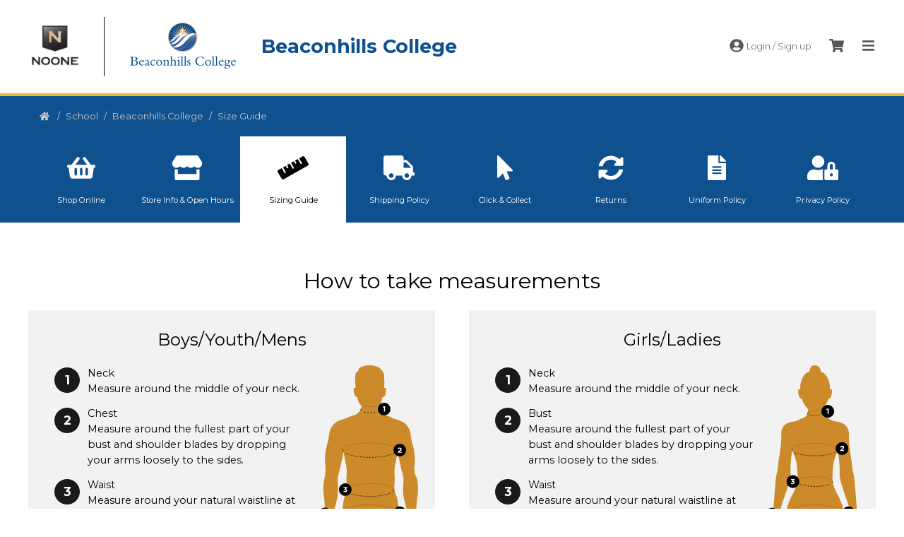

--- FILE ---
content_type: text/html; charset=utf-8
request_url: https://noone.com.au/school/beaconhills-college/size-guide
body_size: 32174
content:
<!doctype html>
<html data-n-head-ssr>
  <head >
    <title>Sizing Guide | Beaconhills College | Noone</title><meta data-n-head="ssr" charset="utf-8"><meta data-n-head="ssr" name="viewport" content="width=device-width, initial-scale=1"><meta data-n-head="ssr" data-hid="description" name="description" content="Best in class since 1947"><meta data-n-head="ssr" name="msapplication-TileColor" content="#ffffff"><meta data-n-head="ssr" name="msapplication-TileImage" content="/ms-icon-144x144.png"><meta data-n-head="ssr" name="theme-color" content="#ffffff"><link data-n-head="ssr" rel="apple-touch-icon" sizes="57x57" href="/apple-icon-57x57.png"><link data-n-head="ssr" rel="apple-touch-icon" sizes="60x60" href="/apple-icon-60x60.png"><link data-n-head="ssr" rel="apple-touch-icon" sizes="72x72" href="/apple-icon-72x72.png"><link data-n-head="ssr" rel="apple-touch-icon" sizes="76x76" href="/apple-icon-76x76.png"><link data-n-head="ssr" rel="apple-touch-icon" sizes="114x114" href="/apple-icon-114x114.png"><link data-n-head="ssr" rel="apple-touch-icon" sizes="120x120" href="/apple-icon-120x120.png"><link data-n-head="ssr" rel="apple-touch-icon" sizes="144x144" href="/apple-icon-144x144.png"><link data-n-head="ssr" rel="apple-touch-icon" sizes="152x152" href="/apple-icon-152x152.png"><link data-n-head="ssr" rel="apple-touch-icon" sizes="180x180" href="/apple-icon-180x180.png"><link data-n-head="ssr" rel="icon" type="image/png" sizes="192x192" href="/android-icon-192x192.png"><link data-n-head="ssr" rel="icon" type="image/png" sizes="32x32" href="/favicon-32x32.png"><link data-n-head="ssr" rel="icon" type="image/png" sizes="96x96" href="/favicon-96x96.png"><link data-n-head="ssr" rel="icon" type="image/png" sizes="16x16" href="/favicon-16x16.png"><link data-n-head="ssr" rel="icon" type="image/x-icon" href="/favicon.ico"><link data-n-head="ssr" rel="stylesheet" type="text/css" href="https://fonts.googleapis.com/css?family=Montserrat:300,400,600,700"><link rel="preload" href="/_nuxt/03fefaa.js" as="script"><link rel="preload" href="/_nuxt/d93274d.js" as="script"><link rel="preload" href="/_nuxt/6a7ff64.js" as="script"><link rel="preload" href="/_nuxt/cc17fc8.js" as="script"><link rel="preload" href="/_nuxt/75a21f2.js" as="script"><style data-vue-ssr-id="5764bbd8:0 26d7da75:0">.svg-inline--fa,svg:not(:root).svg-inline--fa{overflow:visible}.svg-inline--fa{display:inline-block;font-size:inherit;height:1em;vertical-align:-.125em}.svg-inline--fa.fa-lg{vertical-align:-.225em}.svg-inline--fa.fa-w-1{width:.0625em}.svg-inline--fa.fa-w-2{width:.125em}.svg-inline--fa.fa-w-3{width:.1875em}.svg-inline--fa.fa-w-4{width:.25em}.svg-inline--fa.fa-w-5{width:.3125em}.svg-inline--fa.fa-w-6{width:.375em}.svg-inline--fa.fa-w-7{width:.4375em}.svg-inline--fa.fa-w-8{width:.5em}.svg-inline--fa.fa-w-9{width:.5625em}.svg-inline--fa.fa-w-10{width:.625em}.svg-inline--fa.fa-w-11{width:.6875em}.svg-inline--fa.fa-w-12{width:.75em}.svg-inline--fa.fa-w-13{width:.8125em}.svg-inline--fa.fa-w-14{width:.875em}.svg-inline--fa.fa-w-15{width:.9375em}.svg-inline--fa.fa-w-16{width:1em}.svg-inline--fa.fa-w-17{width:1.0625em}.svg-inline--fa.fa-w-18{width:1.125em}.svg-inline--fa.fa-w-19{width:1.1875em}.svg-inline--fa.fa-w-20{width:1.25em}.svg-inline--fa.fa-pull-left{margin-right:.3em;width:auto}.svg-inline--fa.fa-pull-right{margin-left:.3em;width:auto}.svg-inline--fa.fa-border{height:1.5em}.svg-inline--fa.fa-li{width:2em}.svg-inline--fa.fa-fw{width:1.25em}.fa-layers svg.svg-inline--fa{bottom:0;left:0;margin:auto;position:absolute;right:0;top:0}.fa-layers{display:inline-block;height:1em;position:relative;text-align:center;vertical-align:-.125em;width:1em}.fa-layers svg.svg-inline--fa{transform-origin:center center}.fa-layers-counter,.fa-layers-text{display:inline-block;position:absolute;text-align:center}.fa-layers-text{left:50%;top:50%;transform:translate(-50%,-50%);transform-origin:center center}.fa-layers-counter{background-color:#ff253a;border-radius:1em;box-sizing:border-box;color:#fff;height:1.5em;line-height:1;max-width:5em;min-width:1.5em;overflow:hidden;padding:.25em;right:0;text-overflow:ellipsis;top:0;transform:scale(.25);transform-origin:top right}.fa-layers-bottom-right{bottom:0;right:0;top:auto;transform:scale(.25);transform-origin:bottom right}.fa-layers-bottom-left{bottom:0;left:0;right:auto;top:auto;transform:scale(.25);transform-origin:bottom left}.fa-layers-top-right{right:0;top:0;transform:scale(.25);transform-origin:top right}.fa-layers-top-left{left:0;right:auto;top:0;transform:scale(.25);transform-origin:top left}.fa-lg{font-size:1.33333em;line-height:.75em;vertical-align:-.0667em}.fa-xs{font-size:.75em}.fa-sm{font-size:.875em}.fa-1x{font-size:1em}.fa-2x{font-size:2em}.fa-3x{font-size:3em}.fa-4x{font-size:4em}.fa-5x{font-size:5em}.fa-6x{font-size:6em}.fa-7x{font-size:7em}.fa-8x{font-size:8em}.fa-9x{font-size:9em}.fa-10x{font-size:10em}.fa-fw{text-align:center;width:1.25em}.fa-ul{list-style-type:none;margin-left:2.5em;padding-left:0}.fa-ul>li{position:relative}.fa-li{left:-2em;position:absolute;text-align:center;width:2em;line-height:inherit}.fa-border{border:.08em solid #eee;border-radius:.1em;padding:.2em .25em .15em}.fa-pull-left{float:left}.fa-pull-right{float:right}.fa.fa-pull-left,.fab.fa-pull-left,.fal.fa-pull-left,.far.fa-pull-left,.fas.fa-pull-left{margin-right:.3em}.fa.fa-pull-right,.fab.fa-pull-right,.fal.fa-pull-right,.far.fa-pull-right,.fas.fa-pull-right{margin-left:.3em}.fa-spin{-webkit-animation:fa-spin 2s linear infinite;animation:fa-spin 2s linear infinite}.fa-pulse{-webkit-animation:fa-spin 1s steps(8) infinite;animation:fa-spin 1s steps(8) infinite}@-webkit-keyframes fa-spin{0%{transform:rotate(0deg)}to{transform:rotate(1turn)}}@keyframes fa-spin{0%{transform:rotate(0deg)}to{transform:rotate(1turn)}}.fa-rotate-90{-ms-filter:"progid:DXImageTransform.Microsoft.BasicImage(rotation=1)";transform:rotate(90deg)}.fa-rotate-180{-ms-filter:"progid:DXImageTransform.Microsoft.BasicImage(rotation=2)";transform:rotate(180deg)}.fa-rotate-270{-ms-filter:"progid:DXImageTransform.Microsoft.BasicImage(rotation=3)";transform:rotate(270deg)}.fa-flip-horizontal{-ms-filter:"progid:DXImageTransform.Microsoft.BasicImage(rotation=0, mirror=1)";transform:scaleX(-1)}.fa-flip-vertical{transform:scaleY(-1)}.fa-flip-both,.fa-flip-horizontal.fa-flip-vertical,.fa-flip-vertical{-ms-filter:"progid:DXImageTransform.Microsoft.BasicImage(rotation=2, mirror=1)"}.fa-flip-both,.fa-flip-horizontal.fa-flip-vertical{transform:scale(-1)}:root .fa-flip-both,:root .fa-flip-horizontal,:root .fa-flip-vertical,:root .fa-rotate-90,:root .fa-rotate-180,:root .fa-rotate-270{filter:none}.fa-stack{display:inline-block;height:2em;position:relative;width:2.5em}.fa-stack-1x,.fa-stack-2x{bottom:0;left:0;margin:auto;position:absolute;right:0;top:0}.svg-inline--fa.fa-stack-1x{height:1em;width:1.25em}.svg-inline--fa.fa-stack-2x{height:2em;width:2.5em}.fa-inverse{color:#fff}.sr-only{border:0;clip:rect(0,0,0,0);height:1px;margin:-1px;overflow:hidden;padding:0;position:absolute;width:1px}.sr-only-focusable:active,.sr-only-focusable:focus{clip:auto;height:auto;margin:0;overflow:visible;position:static;width:auto}.svg-inline--fa .fa-primary{fill:currentColor;fill:var(--fa-primary-color,currentColor);opacity:1;opacity:var(--fa-primary-opacity,1)}.svg-inline--fa .fa-secondary{fill:currentColor;fill:var(--fa-secondary-color,currentColor)}.svg-inline--fa .fa-secondary,.svg-inline--fa.fa-swap-opacity .fa-primary{opacity:.4;opacity:var(--fa-secondary-opacity,.4)}.svg-inline--fa.fa-swap-opacity .fa-secondary{opacity:1;opacity:var(--fa-primary-opacity,1)}.svg-inline--fa mask .fa-primary,.svg-inline--fa mask .fa-secondary{fill:#000}.fad.fa-inverse{color:#fff}
html{line-height:1.15;-webkit-text-size-adjust:100%}body{margin:0}h1{font-size:2em;margin:.67em 0}hr{box-sizing:content-box;height:0;overflow:visible}pre{font-family:monospace,monospace;font-size:1em}a{background-color:transparent}abbr[title]{border-bottom:none;text-decoration:underline;-webkit-text-decoration:underline dotted;text-decoration:underline dotted}b,strong{font-weight:bolder}code,kbd,samp{font-family:monospace,monospace;font-size:1em}small{font-size:80%}sub,sup{font-size:75%;line-height:0;position:relative;vertical-align:baseline}sub{bottom:-.25em}sup{top:-.5em}img{border-style:none}button,input,optgroup,select,textarea{font-family:inherit;font-size:100%;line-height:1.15;margin:0}button,input{overflow:visible}button,select{text-transform:none}[type=button],[type=reset],[type=submit],button{-webkit-appearance:button}[type=button]::-moz-focus-inner,[type=reset]::-moz-focus-inner,[type=submit]::-moz-focus-inner,button::-moz-focus-inner{border-style:none;padding:0}[type=button]:-moz-focusring,[type=reset]:-moz-focusring,[type=submit]:-moz-focusring,button:-moz-focusring{outline:1px dotted ButtonText}fieldset{padding:.35em .75em .625em}legend{box-sizing:border-box;color:inherit;display:table;max-width:100%;padding:0;white-space:normal}progress{vertical-align:baseline}textarea{overflow:auto}[type=checkbox],[type=radio]{box-sizing:border-box;padding:0}[type=number]::-webkit-inner-spin-button,[type=number]::-webkit-outer-spin-button{height:auto}[type=search]{-webkit-appearance:textfield;outline-offset:-2px}[type=search]::-webkit-search-decoration{-webkit-appearance:none}::-webkit-file-upload-button{-webkit-appearance:button;font:inherit}details{display:block}summary{display:list-item}[hidden],template{display:none}@media(max-width:479px){.hide-until-small{display:none}}@media(max-width:639px){.hide-until-medium{display:none}}@media(max-width:799px){.hide-until-blend{display:none}}@media(min-width:800px){.show-until-blend{display:none}}#__nuxt{overflow:hidden}body{font-size:14px;font-family:"Montserrat",sans-serif}p{line-height:1.5rem;margin-bottom:1rem}p.no-margin{margin-bottom:0!important}a{text-decoration:none}*{margin:0}html{height:100%}img{max-width:100%;height:auto}strong{font-weight:700}em{font-style:italic}.relative{position:relative}.wrapper{margin:0 auto;padding:0 10px;max-width:1200px}@media(min-width:320px){.wrapper{padding:0 15px}}@media(min-width:480px){.wrapper{padding:0 20px}}.wrapper--narrow{max-width:800px}.wrapper--mid{max-width:1024px}.clearfix:after{content:" ";display:block;clear:both}.pull-left{float:left}@media(min-width:640px){.pull-left--medium{float:left}}.pull-right{float:right}@media(min-width:640px){.pull-right--medium{float:right}}.align-right{text-align:right}.align-centre{text-align:center}.uc{text-transform:uppercase}.slick-arrow{display:none!important}.user-addresses__note{text-align:center;font-style:italic}.user-addresses__editor{position:fixed;top:0;left:0;width:100%;min-height:100vh;background:hsla(0,0%,60.8%,.5);z-index:1700}.user-addresses__rail{position:absolute;top:50%;left:0;width:100%;transform:translateY(-50%)}.user-addresses__container{margin:0 auto;max-width:500px;width:95%;background:#fff;padding:1rem;box-shadow:0 2px 10px rgba(40,40,40,.2);box-sizing:border-box}@media(min-width:320px){.user-addresses__container{padding:1.5rem}}@media(min-width:480px){.user-addresses__container{padding:2rem}}.user-addresses__container__title{color:#000;font-size:1.5rem;line-height:1.7rem;margin-bottom:1rem}.user-addresses__container__control{text-align:right;padding:.5rem 0 1rem;position:relative}.user-addresses__container__control__feedback{position:absolute;left:0;top:.5rem;max-width:50%;text-align:left;color:#95989a;font-size:.8rem;line-height:1.2rem;margin-bottom:0}.user-addresses__container__control__feedback--positive{color:#090}.user-addresses__container__control__feedback--negative{color:#c70d1c}.user-addresses__set{margin:0 0 1rem;list-style:none outside;padding:0}@media(min-width:480px){.user-addresses__set{padding:0 1rem}}.user-addresses__address{margin-bottom:1rem;text-align:center;display:block}.user-addresses__address--pending{pointer-events:none;opacity:.6}.user-addresses__address--deleting{pointer-events:none;-webkit-animation:fadeout 1s ease-in 0s;animation:fadeout 1s ease-in 0s}.user-addresses__address__lead{color:#000;font-size:1rem;line-height:1.3rem;margin-bottom:.1rem;font-weight:400}@media(min-width:640px){.user-addresses__address__lead{font-size:1.1rem;line-height:1.4rem;margin-bottom:.2rem}}@media(min-width:1024px){.user-addresses__address__lead{font-size:1.2rem;line-height:1.5rem;margin-bottom:.3rem}}.user-addresses__address__line{color:#000;font-size:.8rem;line-height:1.1rem;margin-bottom:0;font-weight:300}@media(min-width:640px){.user-addresses__address__line{font-size:.85rem;line-height:1.2rem;margin-bottom:0}}@media(min-width:1024px){.user-addresses__address__line{font-size:.9rem;line-height:1.3rem;margin-bottom:0}}.user-addresses__address__opt-line{color:#535858;font-size:.7rem;line-height:.9rem;margin-bottom:0;font-weight:300;padding:.3rem 0}@media(min-width:640px){.user-addresses__address__opt-line{font-size:.75rem;line-height:1rem;margin-bottom:0}}@media(min-width:1024px){.user-addresses__address__opt-line{font-size:.8rem;line-height:1.1rem;margin-bottom:0}}.user-addresses__address__control{padding:.5rem 0}.user-addresses__address__divider{margin:1rem auto 1.5rem;border:0;height:1px;background:#ccc;max-width:20%}@-webkit-keyframes fadeout{0%{opacity:.6}to{opacity:0}}@keyframes fadeout{0%{opacity:.6}to{opacity:0}}.bookings{box-shadow:0 2px 15px rgba(0,0,0,.6);padding:1rem;background:#fff;max-width:800px;max-height:95vh;overflow:auto;margin:0 auto;position:relative;box-sizing:border-box}@media(min-width:480px){.bookings{padding:1.5rem}}@media(min-width:640px){.bookings{max-height:90vh;padding:2rem}}.bookings__modal{position:fixed;top:0;left:0;width:100vw;height:100vh;background:rgba(0,0,0,.7);z-index:98765}.bookings__wrapper{height:100%;width:100%;padding:0;box-sizing:border-box}@media(min-width:320px){.bookings__wrapper{padding:.5rem}}@media(min-width:480px){.bookings__wrapper{padding:1rem}}@media(min-width:640px){.bookings__wrapper{padding:2rem}}.bookings__loading{position:absolute;top:0;left:0;width:100%;height:100%;z-index:150;text-align:center;background:hsla(0,0%,100%,.5)}.bookings__loading__icon{position:absolute;width:100%;top:50%;left:0}.bookings__loading svg{color:#ce892a;font-size:4rem;line-height:4.5rem;margin-bottom:0;-webkit-animation:spinme 1.5s linear 0s infinite;animation:spinme 1.5s linear 0s infinite;opacity:.85}.bookings__loading p{padding:.5rem;background:hsla(0,0%,100%,.85);box-shadow:0 0 30px #fff,0 0 15px #fff;margin:0 auto;max-width:280px}.bookings__x{position:absolute;color:#95989a;font-size:3.5rem;line-height:3.8rem;margin-bottom:0;top:-.5rem;right:1.5rem;transform:rotate(45deg);cursor:pointer;font-weight:400}.bookings__x:hover{color:#535858}@media(min-width:480px){.bookings__x{top:.1rem;right:1.5rem}}.bookings__title{color:#535858;font-size:1.2rem;line-height:1.4rem;margin-bottom:.2rem;padding-top:.5rem;text-align:center}.bookings__subtitle{color:#181a1a;font-size:1.5rem;line-height:1.8rem;margin-bottom:.5rem;text-align:center;text-transform:uppercase;font-weight:400}.bookings__location{text-align:center}.bookings__location br{display:none}.bookings__notes{background:#ccc;padding:.8rem 1.2rem;margin-bottom:.8rem}.bookings__notes:after{content:"";display:table;height:0;clear:both}.bookings__notes svg{float:left;margin-right:.7rem;height:1.2rem}.bookings__notes__content{overflow:hidden;color:#181a1a;font-size:.9rem;line-height:1.4rem;margin-bottom:0}@media(min-width:480px){.bookings__notes__content{font-size:1rem;line-height:1.4rem;margin-bottom:0}}.bookings__content{padding:.3rem 0;text-align:center}@media(min-width:480px){.bookings__content{padding:.8rem 0}}@media(max-width:799px){.bookings__block{padding:.5rem 0;margin:0 auto;max-width:400px}}@media(min-width:800px){.bookings__block{display:inline-block;vertical-align:top;padding:0 2%}.bookings__block--left{width:40%}.bookings__block--right{width:48%}}.bookings__form{padding-top:.2rem}.bookings__form__line{color:#181a1a;font-size:.9rem;line-height:1.3rem;margin-bottom:.8rem}.bookings__form__line:after{content:"";display:table;clear:both}.bookings__form__line dt{float:left;width:31%;text-align:left;font-size:.8rem;line-height:1.6rem;color:#95989a}.bookings__form__line dd{float:right;width:66%;text-align:right}.bookings__form__line__note{color:#95989a;font-size:.7rem;line-height:1rem;margin-bottom:0;padding:.3rem 0 0;display:block}.bookings__form__input,.bookings__form__select{width:100%;padding:4px 6px;outline:none;box-sizing:border-box}.bookings__form__input{border:1px solid #ccc}.bookings__form__control{padding:.5rem 0 1rem}.bookings__form__feedback{color:#535858;font-size:.8rem;line-height:1.2rem;margin-bottom:0}.bookings__form__feedback--problem{color:#c70d1c}.bookings__form__feedback--success{color:#090}@-webkit-keyframes spinme{0%{transform:rotate(0deg)}to{transform:rotate(359deg)}}.contentful .lead{text-align:center;color:#ce892a;font-size:1.6rem;line-height:1.9rem;margin-bottom:1.3rem;text-transform:uppercase}@media(min-width:640px){.contentful .lead{font-size:1.7rem;line-height:2.1rem;margin-bottom:1.4rem}}@media(min-width:1024px){.contentful .lead{font-size:1.8rem;line-height:2.3rem;margin-bottom:1.5rem}}.contentful .section--pad-large .lead{margin-bottom:1.5rem}@media(min-width:640px){.contentful .section--pad-large .lead{margin-bottom:2.5rem}}@media(min-width:1024px){.contentful .section--pad-large .lead{margin-bottom:3.5rem}}.contentful .section--grey p{color:#95989a}.contentful h1{color:#000;font-size:1.7rem;line-height:2.2rem;margin-bottom:1.1rem;font-weight:400}@media(min-width:640px){.contentful h1{font-size:1.9rem;line-height:2.4rem;margin-bottom:1.3rem}}@media(min-width:1024px){.contentful h1{font-size:2.1rem;line-height:2.6rem;margin-bottom:1.5rem}}.contentful h2{color:#000;font-size:1.5rem;line-height:2rem;margin-bottom:1rem;font-weight:400}@media(min-width:640px){.contentful h2{font-size:1.7rem;line-height:2.2rem;margin-bottom:1.2rem}}@media(min-width:1024px){.contentful h2{font-size:1.9rem;line-height:2.4rem;margin-bottom:1.4rem}}.contentful h3{color:#000;font-size:1.3rem;line-height:1.9rem;margin-bottom:.9rem;font-weight:400}@media(min-width:640px){.contentful h3{font-size:1.5rem;line-height:2.1rem;margin-bottom:1.1rem}}@media(min-width:1024px){.contentful h3{font-size:1.7rem;line-height:2.3rem;margin-bottom:1.3rem}}.contentful h4{color:#000;font-size:1.1rem;line-height:1.8rem;margin-bottom:1rem;font-weight:400}@media(min-width:640px){.contentful h4{font-size:1.3rem;line-height:2rem;margin-bottom:1.1rem}}@media(min-width:1024px){.contentful h4{font-size:1.5rem;line-height:2.2rem;margin-bottom:1.2rem}}.contentful h5{color:#000;font-size:.9rem;line-height:1.7rem;margin-bottom:.9rem;font-weight:400}@media(min-width:640px){.contentful h5{font-size:1.1rem;line-height:1.9rem;margin-bottom:1rem}}@media(min-width:1024px){.contentful h5{font-size:1.3rem;line-height:2.1rem;margin-bottom:1.1rem}}.contentful h6{color:#000;font-size:1.7rem;line-height:1.7rem;margin-bottom:.8rem;font-weight:400}@media(min-width:640px){.contentful h6{font-size:1rem;line-height:1.9rem;margin-bottom:.9rem}}@media(min-width:1024px){.contentful h6{font-size:1.2rem;line-height:2.1rem;margin-bottom:1rem}}.contentful p{color:#000;font-size:.8rem;line-height:1.4rem;margin-bottom:1rem;font-weight:300}@media(min-width:640px){.contentful p{font-size:.9rem;line-height:1.5rem;margin-bottom:1.1rem}}@media(min-width:1024px){.contentful p{font-size:1rem;line-height:1.6rem;margin-bottom:1.2rem}}.contentful p.page-lead{color:#535858;font-size:1.2rem;line-height:1.7rem;margin-bottom:1.2rem;text-align:center;max-width:80%;margin-left:auto;margin-right:auto}@media(min-width:640px){.contentful p.page-lead{font-size:1.3rem;line-height:1.8rem;margin-bottom:1.3rem}}@media(min-width:1024px){.contentful p.page-lead{font-size:1.4rem;line-height:1.9rem;margin-bottom:1.4rem}}.contentful ul{margin:0 0 0 1rem;padding-left:15px}@media(min-width:640px){.contentful ul{margin-bottom:1.1rem;padding-left:18px}}@media(min-width:1024px){.contentful ul{margin-bottom:1.2rem;padding-left:20px}}.contentful li{color:#000;font-size:.8rem;line-height:1.4rem;margin-bottom:.2rem;font-weight:300}@media(min-width:640px){.contentful li{font-size:.9rem;line-height:1.5rem}}@media(min-width:1024px){.contentful li{font-size:1rem;line-height:1.6rem}}.contentful a img{transition-property:opacity;transition-duration:.2s}.contentful a:hover img{opacity:.8}.contentful .section__subtitle{color:#000;font-size:1.3rem;line-height:1.6rem;margin-bottom:.8rem;padding:.5rem 0;text-align:center;text-transform:uppercase;font-weight:700}@media(min-width:640px){.contentful .section__subtitle{font-size:1.4rem;line-height:1.7rem;margin-bottom:1.3rem}}@media(min-width:1024px){.contentful .section__subtitle{font-size:1.5rem;line-height:1.8rem;margin-bottom:1.8rem}}.contentful .cart__delivery-info{padding:1rem 1rem .2rem}.swiper-container .swiper-slide{background:#e4e8eb}.swiper-container .swiper-slide img{display:block;margin:0 auto}.swiper-container .swiper-button-next,.swiper-container .swiper-button-prev{background-image:none}.swiper-container .swiper-button-next span,.swiper-container .swiper-button-prev span{color:#ce892a;font-size:3rem;line-height:3.5rem;margin-bottom:0;font-weight:700}.swiper-container .swiper-pagination-bullet-active{background:#ce892a}.VueCarousel .VueCarousel-pagination{position:absolute;bottom:.5rem;left:0;width:100%}.VueCarousel .VueCarousel-pagination .VueCarousel-dot-container{margin:0!important}.VueCarousel .VueCarousel-pagination .VueCarousel-dot{margin:0 5px!important;outline:none;background:#000!important;opacity:.2;padding:0!important}.VueCarousel .VueCarousel-pagination .VueCarousel-dot--active{background:#ce892a!important;opacity:1}.VueCarousel .VueCarousel-navigation-button{position:absolute;outline:none;cursor:pointer;top:50%;transform:translateY(-50%);z-index:70;text-align:center;color:#fff;font-size:1.3rem;line-height:1.5rem;margin-bottom:0;width:1.5rem;padding-top:.1rem;padding-bottom:.1rem;font-weight:400;border:2px solid #fff;border-radius:2rem;background:hsla(0,0%,100%,.3)!important;transition-property:opacity;transition-duration:.2s}.VueCarousel .VueCarousel-navigation-button:hover{opacity:.7}.VueCarousel .VueCarousel-navigation-button.VueCarousel-navigation-prev{left:1.5rem;padding-right:.2rem}@media(min-width:800px){.VueCarousel .VueCarousel-navigation-button.VueCarousel-navigation-prev{left:27%}}.VueCarousel .VueCarousel-navigation-button.VueCarousel-navigation-next{right:1.5rem;padding-left:.2rem}@media(min-width:800px){.VueCarousel .VueCarousel-navigation-button.VueCarousel-navigation-next{right:27%}}@media(min-width:640px){.VueCarousel .VueCarousel-navigation-button{font-size:1.5rem;width:2rem;padding-top:.4rem;padding-bottom:.4rem}}@media(min-width:1024px){.VueCarousel .VueCarousel-navigation-button{font-size:1.7rem;width:2.5rem;padding-top:.6rem;padding-bottom:.6rem}}.VueCarousel img{display:block}.tri-slider{background:#000;position:relative}@media(min-width:800px){.tri-slider .swiper-slide{transition-property:opacity;transition-duration:.5s;opacity:.4}.tri-slider .swiper-slide-active{opacity:1}}.tri-slider__button{position:absolute;outline:none;cursor:pointer;top:50%;transform:translateY(-50%);z-index:70;text-align:center;color:#fff;font-size:1.3rem;line-height:1.5rem;margin-bottom:0;width:1.5rem;padding-top:.1rem;padding-bottom:.1rem;font-weight:400;border:2px solid #fff;border-radius:2rem;background:hsla(0,0%,100%,.3);transition-property:opacity;transition-duration:.2s}.tri-slider__button:hover{opacity:.7}.tri-slider__button--prev{left:1.5rem;padding-right:.2rem}@media(min-width:800px){.tri-slider__button--prev{left:27%}}.tri-slider__button--next{right:1.5rem;padding-left:.2rem}@media(min-width:800px){.tri-slider__button--next{right:27%}}@media(min-width:640px){.tri-slider__button{font-size:1.5rem;width:2rem;padding-top:.4rem;padding-bottom:.4rem}}@media(min-width:1024px){.tri-slider__button{font-size:1.7rem;width:2.5rem;padding-top:.6rem;padding-bottom:.6rem}}.page-title{color:#181a1a;font-size:1.6rem;line-height:2.1rem;text-align:center;margin:0}@media(min-width:640px){.page-title{font-size:1.8rem;line-height:2.3rem;margin-bottom:1.3rem}}@media(min-width:1024px){.page-title{font-size:2rem;line-height:2.5rem;margin-bottom:1.5rem}}.page-title--pad{padding:1rem 0 .3rem}@media(min-width:640px){.page-title--pad{padding:1.5rem 0 .4rem}}@media(min-width:1024px){.page-title--pad{padding:2rem 0 .5rem}}.page-title--no-margin{margin-bottom:0}.page-title--left{text-align:left}.page-trail{padding-top:.5rem;color:#000;font-size:.8rem;line-height:1.1rem;margin-bottom:0}@media(min-width:640px){.page-trail{padding-top:0;position:absolute;top:2.5rem;left:20px}}.page-trail--bottom{top:auto;bottom:2.5rem}.page-trail a{color:#000;transition-property:color;transition-duration:.2s}.page-trail a:hover{color:#535858}.page-note{padding:1.5rem 1rem}.page-note p{text-align:center;color:#535858;font-size:.9rem;line-height:1.3rem;margin-bottom:0}@media(min-width:640px){.page-note p{font-size:1rem;line-height:1.4rem;margin-bottom:0}}@media(min-width:1024px){.page-note p{font-size:1.1rem;line-height:1.5rem;margin-bottom:0}}.page-sublet{text-align:center;padding-bottom:1.2rem}.page-sublet h2{color:#95989a;font-size:1.2rem;line-height:1.7rem;margin-bottom:.2rem;font-weight:400}@media(min-width:640px){.page-sublet h2{font-size:1.5rem;line-height:2rem;margin-bottom:.3rem}}@media(min-width:1024px){.page-sublet h2{font-size:1.8rem;line-height:2.3rem;margin-bottom:.4rem}}.page-header-notes{padding:.6rem 0 .4rem;max-width:800px;color:#000;font-size:1.2rem;line-height:1.7rem;margin:0 auto .2rem;font-weight:400}.page-header-notes:after{content:"";display:table;height:0;clear:both}@media(min-width:640px){.page-header-notes{padding:0 0 .8rem;font-size:1.5rem;line-height:2rem;margin-bottom:.3rem}}@media(min-width:1024px){.page-header-notes{padding:0 0 1.2rem;font-size:1.8rem;line-height:2.3rem;margin-bottom:.4rem}}.page-header-notes dd,.page-header-notes dt{width:50%;padding:.1rem .4rem;box-sizing:border-box}@media(min-width:640px){.page-header-notes dd,.page-header-notes dt{padding:.15rem .6rem}}@media(min-width:1024px){.page-header-notes dd,.page-header-notes dt{padding:.2rem .8rem}}.page-header-notes dt{clear:both;float:left;text-align:right}.page-header-notes dd{float:right}.page-header-notes dd.upper-grey{color:#95989a;text-transform:uppercase}.page-header-notes dd.bold{font-weight:700;font-size:.6em;line-height:2.3em}.form-block{margin:2rem auto;max-width:640px;padding:2rem;background:#f2f2f2}.form-block--narrow{max-width:420px}.form-block__body{box-sizing:border-box}@media(min-width:800px){.form-block__body{float:left;width:65%;padding-right:2rem}}.form-block .form__field{margin-bottom:1rem}.form-block .form__field__label{color:#181a1a;font-size:.7rem;line-height:1.2rem;margin-bottom:0}.form-block .form__field--has-error .form__field__label{color:#c70d1c}.form-block .form__field__error{color:#c70d1c;font-size:.8rem;line-height:1.2rem;margin-bottom:0}.form-block .form__note p{padding:.7rem 1rem;background:rgba(0,0,0,.1);color:#000}.form-block .form__note p a{color:#000;text-decoration:underline}.form-block .form__note p a:hover{text-decoration:none}.form-block .form__footer{max-width:250px;margin:0 auto;text-align:center}.form-block__sider{box-sizing:border-box;border-top:1px solid #95989a;padding-top:1.5rem;margin-top:1.5rem}@media(min-width:800px){.form-block__sider{width:35%;float:right;padding-left:2rem;border-left:1px solid #95989a;border-top:0;padding-top:0;margin-top:0}}.form-block__sider__slot{margin-bottom:1rem}.form-block__sider__slot:last-child{margin-bottom:0}.form-block__sider__slot h4{color:#181a1a;font-size:1.3rem;line-height:1.7rem;margin-bottom:.2rem;font-weight:400}.form-block__sider__slot p{color:#181a1a;font-size:.8rem;line-height:1.4rem;margin-bottom:0;font-weight:300}.form-block__sider__slot p a{color:#ce892a;transition-property:color;transition-duration:.2s}.form-block__sider__slot p a:hover{color:#ecaa4f}.store-list{margin:.6rem 0 3rem;text-align:center}@media(min-width:640px){.store-list{margin:1.3rem 0 4rem}}@media(min-width:1024px){.store-list{margin:2rem 0 5rem}}.store-tile{vertical-align:top;display:block;padding:1.5rem .8rem;margin:0 auto;max-width:360px;text-align:left;box-sizing:border-box}@media(min-width:640px){.store-tile{padding:0 1.8rem;margin:.9rem 0}}@media(min-width:1024px){.store-tile{padding:0 2.3rem;margin:1.2rem 0}}.store-tile+.store-tile{border-top:1px solid #ccc}@media(min-width:640px){.store-tile+.store-tile{border-top:0}}@media(min-width:640px){.store-tile{display:inline-block;width:50%}.store-tile:nth-child(2n){border-left:1px solid #ccc}}@media(min-width:1024px){.store-tile{width:33.33333333%;border-left:1px solid #ccc}.store-tile.third-start{border-left:0}}.store-tile__thumb{background:#f2f2f2;margin-bottom:1rem}@media(min-width:640px){.store-tile__thumb{margin-bottom:1.5rem;height:12rem}}.store-tile__name{color:#181a1a;font-size:1.1rem;line-height:1.5rem;margin-bottom:.2rem}@media(min-width:640px){.store-tile__name{font-size:1.2rem;line-height:1.6rem}}@media(min-width:1024px){.store-tile__name{font-size:1.3rem;line-height:1.7rem}}.store-tile .store-line{color:#181a1a;font-size:.8rem;line-height:1.2rem;margin-bottom:0;font-weight:300}.store-tile .store-line--margined{margin-bottom:1.1rem}@media(min-width:640px){.store-tile .store-line--margined{margin-bottom:1.3rem}}@media(min-width:1024px){.store-tile .store-line--margined{margin-bottom:1.5rem}}.store-tile .store-line__special{margin-top:1.1rem;border-left:5px solid #ce892a;padding-left:10px}@media(min-width:640px){.store-tile .store-line__special{margin-top:1.3rem}}@media(min-width:1024px){.store-tile .store-line__special{margin-top:1.5rem}}.store-tile .store-line a{color:#ce892a;transition-property:color;transition-duration:.2s}.store-tile .store-line a:hover{color:#ecaa4f}.store-tile .store-line a.store-line__map-link{color:#181a1a}.store-tile .store-line a.store-line__map-link svg{color:#ce892a}.store-tile .store-line a.store-line__map-link:hover svg{color:#ecaa4f}.photocard{padding:1rem;background:#f2f2f2;margin-bottom:1rem;box-sizing:border-box}@media(min-width:640px){.photocard{padding:1.5rem}}@media(min-width:800px){.photocard{float:left;padding:.8rem;width:48%;margin-bottom:0}}@media(min-width:1024px){.photocard{padding:1.1rem}}@media(min-width:1280px){.photocard{padding:1.5rem}}.photocard:after{content:"";display:table;clear:both}@media(min-width:800px){.photocard:nth-child(odd){margin-left:4%}}@media(min-width:480px){.photocard img{float:right;margin-left:1rem}}.photocard h4,.photocard h5,.photocard p{text-align:center}.photocard label{display:block}.photocard ol{list-style:none outside}.photocard ol li{counter-increment:li;position:relative}.photocard ol li:before{content:counter(li);position:absolute;top:3px;left:-42px;font-size:.9rem;text-align:center;font-weight:700;background:#181a1a;color:#fff;width:28px;height:28px;line-height:28px;border-radius:20px;display:block}@media(min-width:320px){.photocard ol li:before{font-size:1.1rem;line-height:36px;width:36px;height:36px;left:-47px}}@media(min-width:800px){.photocard ol li:before{font-size:.9rem;line-height:30px;width:30px;height:30px;left:-41px}}@media(min-width:1024px){.photocard ol li:before{font-size:1rem;line-height:33px;width:33px;height:33px;left:-44px}}@media(min-width:1280px){.photocard ol li:before{font-size:1.1rem;line-height:36px;width:36px;height:36px;left:-47px}}.photocard--graphic{padding:0;background:none}.photocard--graphic img{display:block;float:none;margin:0 auto}.cell{box-sizing:border-box;padding:1rem 1.2rem;margin:1rem auto;max-width:450px}@media(min-width:320px){.cell{padding:1rem 1.8rem}}@media(min-width:480px){.cell{padding:1.2rem 2.5rem}}@media(min-width:800px){.cell{width:50%;max-width:none;margin:0}}@media(min-width:1280px){.cell{padding:2rem 4rem}}.cellular{margin:3rem auto}@media(min-width:1024px){.cellular{width:90%}}@media(min-width:1280px){.cellular{width:80%;margin:4rem auto}}@media(min-width:800px){.cell--left{float:left}}@media(min-width:800px){.cell--right{float:right}}.cell--grey{background:#f2f2f2}.cell__name{color:#000;font-size:1.3rem;line-height:1.7rem;margin-bottom:1rem;text-transform:uppercase;text-align:center}@media(min-width:640px){.cell__name{font-size:1.5rem;line-height:1.9rem;margin-bottom:1.3rem}}@media(min-width:1024px){.cell__name{font-size:1.7rem;line-height:2.1rem;margin-bottom:1.7rem}}.cell__subtitle{color:#000;font-size:.9rem;line-height:1.2rem;margin-bottom:.1rem;text-align:center}@media(min-width:640px){.cell__subtitle{font-size:1rem;line-height:1.3rem;margin-bottom:.2rem}}@media(min-width:1024px){.cell__subtitle{font-size:1.1rem;line-height:1.4rem;margin-bottom:.3rem}}.cell__line{color:#000;font-size:.6rem;line-height:.9rem;margin-bottom:.6rem}@media(min-width:640px){.cell__line{font-size:.65rem;line-height:.95rem;margin-bottom:.7rem}}@media(min-width:1024px){.cell__line{font-size:.7rem;line-height:1rem;margin-bottom:.8rem}}.cell__line--pad{padding-bottom:.6rem}@media(min-width:640px){.cell__line--pad{padding-bottom:.8rem}}@media(min-width:1024px){.cell__line--pad{padding-bottom:1rem}}.cell__line a{color:#000;text-decoration:none}.cell__line a:hover{text-decoration:underline}.size-chart,.size-chart__content{padding:1rem 0}@media(min-width:640px){.size-chart__thumb{float:right;margin-left:2.5rem}}.size-chart__heading{color:#000;font-size:1.2rem;line-height:1.8rem;margin-bottom:1.2rem;font-weight:400}@media(min-width:640px){.size-chart__heading{font-size:1.4rem;line-height:2rem;margin-bottom:1.4rem}}@media(min-width:1024px){.size-chart__heading{font-size:1.6rem;line-height:2.2rem;margin-bottom:1.6rem}}.size-chart__table{border-collapse:collapse;display:inline-block;margin:0 .4rem 1.2rem;vertical-align:top}@media(min-width:480px){.size-chart__table{margin:0 .8rem 1.2rem}}@media(min-width:640px){.size-chart__table{margin:0 0 1.2rem;display:table}}.size-chart__table td{color:#000;font-size:.7rem;line-height:1rem;margin-bottom:0;padding:3px 7px;text-align:center;border:1px solid #2b2e34}.size-chart__table td:first-child{text-align:left}@media(min-width:480px){.size-chart__table td{font-size:.8rem;line-height:1.1rem;padding:5px 10px}}.size-chart__table tr:first-child td{color:#fff;background:#2b2e34}.std-page .contentful h1{color:#000;font-size:1.7rem;line-height:2.2rem;margin-bottom:1.1rem;font-weight:400}@media(min-width:640px){.std-page .contentful h1{font-size:1.9rem;line-height:2.4rem;margin-bottom:1.3rem}}@media(min-width:1024px){.std-page .contentful h1{font-size:2.1rem;line-height:2.6rem;margin-bottom:1.5rem}}.std-page .contentful h2{color:#000;font-size:1.5rem;line-height:2rem;margin-bottom:1rem;font-weight:400}@media(min-width:640px){.std-page .contentful h2{font-size:1.7rem;line-height:2.2rem;margin-bottom:1.2rem}}@media(min-width:1024px){.std-page .contentful h2{font-size:1.9rem;line-height:2.4rem;margin-bottom:1.4rem}}.std-page .contentful h3{color:#000;font-size:1.3rem;line-height:1.9rem;margin-bottom:.9rem;font-weight:400}@media(min-width:640px){.std-page .contentful h3{font-size:1.5rem;line-height:2.1rem;margin-bottom:1.1rem}}@media(min-width:1024px){.std-page .contentful h3{font-size:1.7rem;line-height:2.3rem;margin-bottom:1.3rem}}.std-page .contentful h4{color:#000;font-size:1.1rem;line-height:1.8rem;margin-bottom:1rem;font-weight:400}@media(min-width:640px){.std-page .contentful h4{font-size:1.3rem;line-height:2rem;margin-bottom:1.1rem}}@media(min-width:1024px){.std-page .contentful h4{font-size:1.5rem;line-height:2.2rem;margin-bottom:1.2rem}}.std-page .contentful h5{color:#000;font-size:.9rem;line-height:1.7rem;margin-bottom:.9rem;font-weight:400}@media(min-width:640px){.std-page .contentful h5{font-size:1.1rem;line-height:1.9rem;margin-bottom:1rem}}@media(min-width:1024px){.std-page .contentful h5{font-size:1.3rem;line-height:2.1rem;margin-bottom:1.1rem}}.std-page .contentful h6{color:#000;font-size:1.7rem;line-height:1.7rem;margin-bottom:.8rem;font-weight:400}@media(min-width:640px){.std-page .contentful h6{font-size:1rem;line-height:1.9rem;margin-bottom:.9rem}}@media(min-width:1024px){.std-page .contentful h6{font-size:1.2rem;line-height:2.1rem;margin-bottom:1rem}}.std-page .contentful p{color:#000;font-size:.8rem;line-height:1.7rem;margin-bottom:.8rem;font-weight:400}@media(min-width:640px){.std-page .contentful p{font-size:.9rem;line-height:1.9rem;margin-bottom:1rem}}@media(min-width:1024px){.std-page .contentful p{font-size:1rem;line-height:2.1rem;margin-bottom:1.2rem}}.std-page .contentful p.lead-paragraph{font-size:.9rem;line-height:1.9rem}@media(min-width:640px){.std-page .contentful p.lead-paragraph{font-size:1.1rem;line-height:2.1rem;margin-bottom:1rem}}@media(min-width:1024px){.std-page .contentful p.lead-paragraph{font-size:1.3rem;line-height:2.3rem;margin-bottom:1.2rem}}.std-page .contentful li{color:#000;font-size:.8rem;line-height:1.7rem;margin-bottom:0;font-weight:400}@media(min-width:640px){.std-page .contentful li{font-size:.9rem;line-height:1.9rem;margin-bottom:0}}@media(min-width:1024px){.std-page .contentful li{font-size:1rem;line-height:2.1rem;margin-bottom:0}}.std-page .contentful ol,.std-page .contentful ul{margin:0 0 1.2rem;padding:0 0 0 2rem}.std-page .contentful a{color:#ce892a;text-decoration:underline}.std-page .contentful a:hover{color:#ecaa4f;text-decoration:none}.std-page .contentful a.btn{color:#fff;text-decoration:none}@media(min-width:640px){.std-page .contentful .slide{width:47%}}.std-page .contentful .section--dark h1,.std-page .contentful .section--dark h2,.std-page .contentful .section--dark h3{color:#ce892a}.std-page .contentful .section--dark h4,.std-page .contentful .section--dark h5,.std-page .contentful .section--dark h6,.std-page .contentful .section--dark p{color:#fff}.std-page .contentful .photocard ol{padding-left:40px}@media(min-width:320px){.std-page .contentful .photocard ol{padding-left:60px}}@media(min-width:800px){.std-page .contentful .photocard ol{padding-left:52px}}@media(min-width:1024px){.std-page .contentful .photocard ol{padding-left:56px}}@media(min-width:1280px){.std-page .contentful .photocard ol{padding-left:60px}}.std-page .contentful .photocard ol li{font-size:.7rem;line-height:1rem;margin-bottom:.6rem}@media(min-width:640px){.std-page .contentful .photocard ol li{font-size:.8rem;line-height:1.2rem;margin-bottom:.7rem}}@media(min-width:1024px){.std-page .contentful .photocard ol li{font-size:.9rem;line-height:1.4rem;margin-bottom:.8rem}}.btn{display:inline-block;font-weight:300;color:#fff;font-size:.8rem;line-height:1.1rem;margin-bottom:0;padding:.4rem 1.6rem;text-transform:uppercase;cursor:pointer;outline:none;background:#000;border:0;transition-property:background;transition-duration:.2s}@media(min-width:640px){.btn{padding:.5rem 1.9rem}}@media(min-width:1024px){.btn{padding:.6rem 2.2rem}}.btn:hover{background:#2c2c2c}.btn--gold{background:#ce892a}.btn--gold:hover{background:#ecaa4f}.btn--grey{background:#95989a}.btn--grey:hover{background:#ccc}.btn--gold-trim{background:none;border:0;color:#ce892a;transition-property:color;transition-duration:.2s}.btn--gold-trim:hover{background:none;color:#ecaa4f}.btn--paypal{background:#003087}.btn--paypal:hover{background:#0070e0}.btn--full{display:block;padding:.6rem 1rem;text-align:center;width:100%;box-sizing:border-box}.btn--outline{background:none;border:2px solid #000;padding:.8rem 1rem;color:#000;text-transform:none;font-weight:700}.btn--outline:hover{background:#ccc}.btn--normal{font-weight:400}.btn--textual{font-weight:700;text-transform:none}.btn--text{background:none;color:#000;font-weight:700}.btn--text:hover{background:none;color:#535858}.btn--spacer{margin-bottom:6px}.btn--strong{font-weight:700}.btn--lower{font-weight:300;text-transform:lowercase;padding:.8rem 3rem}.btn--smaller{font-size:.7rem;line-height:1rem;padding:.3rem .7rem}.btn--larger{font-weight:400;font-size:.8rem;line-height:1.1rem;padding:.6rem 1.2rem}@media(min-width:640px){.btn--larger{font-size:.9rem;line-height:1.2rem;padding:.8rem 2rem}}@media(min-width:1024px){.btn--larger{font-size:1rem;line-height:1.3rem;padding:1rem 3rem}}.btn--left-align{padding-left:0;text-align:left}.btn--underline{text-decoration:underline;text-transform:none}.btn--no-pad{padding:.1rem .2rem}.btn--disabled{pointer-events:none;opacity:.5}.text-btn{display:inline-block;padding:0;background:none;border:0;cursor:pointer;outline:none}.contentful .block{display:block;margin:0 auto .7rem;max-width:400px}@media(min-width:640px){.contentful .block{display:inline-block;max-width:none}}@media(min-width:800px){.contentful .block{margin-bottom:1rem}}@media(min-width:1024px){.contentful .block{margin-bottom:1.4rem}}@media(min-width:1280px){.contentful .block{margin-bottom:1.65rem}}.contentful .block--link{display:block;position:relative}.contentful .block--link img{display:block}.contentful .block--title{text-shadow:0 0 10px rgba(0,0,0,.5),0 3px 3px rgba(0,0,0,.2);color:#fff;font-size:1.3rem;line-height:1.5rem;margin-bottom:0;position:absolute;padding:0 .8rem;font-weight:400;bottom:1rem;z-index:5;left:0}@media(min-width:480px){.contentful .block--title{bottom:1.5rem;font-size:1.5rem;line-height:1.8rem;padding:0 1.5rem}}@media(min-width:640px){.contentful .block--title{font-size:1.4rem;line-height:1.8rem;padding:0 1.6rem}}@media(min-width:800px){.contentful .block--title{font-size:1.7rem;line-height:2rem;padding:0 2rem}}@media(min-width:1024px){.contentful .block--title{font-size:2rem;line-height:2.3rem;padding:0 2.5rem}}.contentful .block--shade{background:linear-gradient(180deg,transparent 0,#000);position:absolute;opacity:.5;width:100%;height:50%;bottom:0;left:0}.checkbox{display:inline-block;width:.5rem;height:.5rem;border:1px solid #000;border-radius:2px;position:relative}.checkbox .fa-check{position:absolute;left:0;bottom:0;font-size:.7rem}.panel{position:fixed;background:#fff;padding:1.2rem 1rem;top:1rem;right:0;box-shadow:0 4px 10px rgba(40,40,40,.7);z-index:1500;max-height:90vh;min-width:150px;overflow:auto;transform:translateX(150%);transition-property:transform;transition-duration:.5s}@media(min-width:480px){.panel{right:1.5rem;top:2rem}}.panel--showing{transform:translateX(0)}.panel--slotted{position:relative;box-shadow:none;transform:none;background:#f2f2f2;margin-bottom:1.5rem;padding:2rem 1.5rem;top:0;right:0;z-index:20}.panel--slotted .panel__name{text-transform:none;font-weight:700}.panel--node{width:80%;max-width:220px;right:0}.panel__backer{position:fixed;z-index:1400;top:0;left:0;width:100%;height:100%;background:hsla(0,0%,100%,.05)}.panel__name{font-size:.8rem;line-height:1.1rem;text-transform:uppercase}.panel__heading,.panel__name{color:#000;margin-bottom:.5rem;font-weight:400}.panel__heading{font-size:1.2rem;line-height:1.4rem}.panel p{color:#000;font-size:.7rem;line-height:.8rem;margin-bottom:1rem}.panel p.panel__text-block{padding-left:5rem;color:#535858;font-size:.7rem;line-height:1rem;margin-bottom:0;font-weight:700}.panel--spacer{height:1rem}.panel__cart{padding:.5rem;margin:.5rem 0 1rem;background:#f2f2f2}.panel__links{padding:0;margin:0;list-style:none outside}.panel .text-btn{color:#000;font-size:.7rem;line-height:1.1rem;margin-bottom:0;display:inline-block;border-bottom:1px solid #000;transition-property:color,border;transition-duration:.2s}.panel .text-btn:hover{color:#95989a;border-color:#95989a}.panel__link a{color:#000;font-size:.8rem;line-height:1.2rem;margin-bottom:0;display:block;padding:5px 3px;border-bottom:1px solid #000;transition-property:color,border;transition-duration:.2s}.panel__link a:hover{color:#95989a;border-color:#95989a}.panel__link--no-border a{border-bottom:0}.panel__link--dropper{padding-top:.8rem}.panel__link--dropper a{border-bottom:0;font-weight:700}.panel__close{position:absolute;width:50px;height:50px;top:0;left:-50px;background:#000;cursor:pointer;text-align:center;transition-property:background;transition-duration:.2s}.panel__close:hover{background:#181a1a}.panel__close__x{display:inline-block;color:#fff;font-size:3.2rem;line-height:50px;margin-bottom:0;transform:rotate(45deg)}.panel__section{margin-bottom:1rem}.panel__icon{position:absolute;color:#ccc;font-size:4rem;line-height:4rem;margin-bottom:0;top:50%;left:1.5rem;transform:translateY(-50%)}.panel__menu{padding:0;margin:0;list-style:none outside}.panel__menu a{color:#000;font-size:.8rem;line-height:1.2rem;margin-bottom:0;display:block;padding:5px 3px;border-bottom:1px solid #000;transition-property:color,border;transition-duration:.2s}.panel__menu a:hover{color:#95989a;border-color:#95989a}.panel__menu li:last-child a{border-bottom:0}.panel__menu .sub-menu{list-style:none outside;padding:0 0 0 2rem}.panel__menu .sub-menu a{font-size:.7rem;border-color:#ccc}.panel .form__footer__results{color:#535858;font-size:.7rem;line-height:1.1rem;margin-bottom:0;padding:.3rem 0}.panel .form__footer__results--positive{color:#090}.panel .form__footer__results--negative{color:#c70d1c}.processing{display:block;height:2.3rem;position:relative;text-align:center}.processing__icon{display:inline-block;position:relative;-webkit-animation:bob 1s ease 0s infinite;animation:bob 1s ease 0s infinite;margin:0 .3rem}.processing svg{color:#000;font-size:1.8rem;line-height:2.3rem;margin-bottom:0;vertical-align:middle;height:2.3rem;-webkit-animation:hatFlip 3s ease 0s infinite;animation:hatFlip 3s ease 0s infinite}.processing__overlay{position:relative;display:inline-block;margin:0 .3rem}.processing__overlay .processing__text{color:#000;font-size:.9rem;line-height:2.5rem;margin-bottom:0;-webkit-animation:fadey 1.5s ease 0s infinite;animation:fadey 1.5s ease 0s infinite;position:relative}.processing.processing--focus{height:4rem}@media(min-width:640px){.processing.processing--focus{height:6rem}}.processing.processing--focus .processing__icon{margin:0 .6rem}.processing.processing--focus svg{color:#fff;font-size:2.6rem;line-height:4rem;margin-bottom:0;height:4rem;margin-top:-.8rem}@media(min-width:640px){.processing.processing--focus svg{font-size:5rem;line-height:6rem;margin-bottom:0;height:6rem;margin-top:-.8rem}}.processing.processing--focus .processing__overlay{margin:0 .6rem}.processing.processing--focus .processing__overlay .processing__text{color:#fff;font-size:1.2rem;line-height:4.2rem;margin-bottom:0}@media(min-width:640px){.processing.processing--focus .processing__overlay .processing__text{font-size:2rem;line-height:6.2rem;margin-bottom:0}}.processing.processing--inline{display:inline-block}.school-loading{background:#000;padding:6.4vw 0;border-bottom:5px solid #ce892a}.loading-pane{position:fixed;top:0;left:0;width:100%;height:100%;z-index:99999;background:rgba(0,0,0,.5);box-shadow:inset 0 0 10vh 0 #000}.loading-pane__spinner{position:absolute;background:#fff;width:5rem;height:5rem;top:50%;left:50%;margin-top:-2.5rem;margin-left:-2.5rem;border-radius:2.5rem;box-shadow:0 4px 10px rgba(40,40,40,.7);-webkit-animation:fadey 1.7s ease 0s infinite;animation:fadey 1.7s ease 0s infinite}.loading-pane__spinner p{color:#ce892a;font-size:3rem;line-height:5rem;margin-bottom:0;text-align:center}.loading-pane__spinner p svg{-webkit-animation:spinme 1.5s linear 0s infinite;animation:spinme 1.5s linear 0s infinite;position:relative}.loading-pane__content{position:absolute;top:50%;left:0;width:100%;transform:translateY(-50%);z-index:200}.loading-pane__backdrop{background:#ce892a;position:absolute;top:50%;left:50%;transform:translateX(-50%) translateY(-60%);z-index:150;width:10rem;height:7.5rem;border-top-left-radius:2px;border-top-right-radius:2px}.loading-pane__backdrop svg{position:absolute;bottom:-3rem;left:0;font-size:8rem;color:#ce892a;transform:rotate(180deg)}.std-page .contentful .download-list{list-style:none outside;margin:0;padding:0 0 3rem}.std-page .contentful .download-list__item{margin-bottom:1rem}.std-page .contentful .download-list__item__link{border:1px solid #95989a;border-radius:4px;display:block;text-decoration:none;text-align:left;position:relative;transition-property:border;transition-duration:.2s;color:#000;font-size:.8rem;line-height:1.2rem;margin-bottom:0}.std-page .contentful .download-list__item__link:after{content:"";display:table;height:0;clear:both}.std-page .contentful .download-list__item__link:hover{border-color:#000;color:#000}@media(min-width:640px){.std-page .contentful .download-list__item__link{font-size:.9rem;line-height:1.3rem;margin-bottom:0}}.std-page .contentful .download-list__item__icon{float:left;width:3rem;font-size:1.6rem;line-height:4rem;text-align:center;color:#95989a;transition-property:color;transition-duration:.2s}@media(min-width:320px){.std-page .contentful .download-list__item__icon{width:4.5rem;font-size:2rem}}@media(min-width:480px){.std-page .contentful .download-list__item__icon{width:6rem;font-size:2.4rem}}.std-page .contentful .download-list__item__name{display:block;position:absolute;left:3rem;top:50%;transform:translateY(-50%);max-width:75%}@media(min-width:320px){.std-page .contentful .download-list__item__name{left:4.5rem}}@media(min-width:480px){.std-page .contentful .download-list__item__name{left:6rem}}@-webkit-keyframes bob{0%{transform:translateY(5%)}50%{transform:translateY(-5%)}to{transform:translateY(5%)}}@keyframes bob{0%{transform:translateY(5%)}50%{transform:translateY(-5%)}to{transform:translateY(5%)}}@-webkit-keyframes fadey{0%{opacity:1;transform:scale(1)}50%{opacity:.6;transform:scale(.9)}to{opacity:1;transform:scale(1)}}@keyframes fadey{0%{opacity:1;transform:scale(1)}50%{opacity:.6;transform:scale(.9)}to{opacity:1;transform:scale(1)}}@-webkit-keyframes fadeonly{0%{opacity:1}50%{opacity:.6}to{opacity:1}}@keyframes fadeonly{0%{opacity:1}50%{opacity:.6}to{opacity:1}}@keyframes spinme{0%{transform:rotate(0deg)}to{transform:rotate(359deg)}}@-webkit-keyframes hatFlip{0%{transform:rotate(0deg)}30%{transform:rotate(0deg)}35%{transform:rotate(-10deg)}45%{transform:rotate(190deg)}50%{transform:rotate(180deg)}80%{transform:rotate(180deg)}85%{transform:rotate(170deg)}95%{transform:rotate(370deg)}to{transform:rotate(1turn)}}@keyframes hatFlip{0%{transform:rotate(0deg)}30%{transform:rotate(0deg)}35%{transform:rotate(-10deg)}45%{transform:rotate(190deg)}50%{transform:rotate(180deg)}80%{transform:rotate(180deg)}85%{transform:rotate(170deg)}95%{transform:rotate(370deg)}to{transform:rotate(1turn)}}.footer{background:#000;padding:.5rem 0 2rem}@media(min-width:1024px){.footer{padding-top:4rem}}.footer__mobile__logo{text-align:center;padding:.5rem 0 1.5rem}@media(min-width:1024px){.footer__mobile__logo{display:none}}.footer__column{padding:.7rem .5rem;box-sizing:border-box}@media(min-width:480px){.footer__column{float:left;width:50%}}@media(min-width:640px){.footer__column{padding:0 .5rem;width:23%}}@media(min-width:1024px){.footer__column{width:18%}}.footer__column--first{width:23%;display:none}@media(min-width:1024px){.footer__column--first{display:block}}.footer__column--menu{display:none}@media(min-width:480px){.footer__column--menu{display:block}}@media(min-width:640px){.footer__column--last{width:31%}}@media(min-width:1024px){.footer__column--last{width:23%}}.footer__column__list{margin:0;padding:0;list-style:outside none}.footer__column__list li{color:#fff;font-size:.9rem;line-height:1.3rem;margin-bottom:0;font-weight:300}.footer__column__list li:first-child{margin-bottom:.5rem;text-transform:uppercase}@media(min-width:640px){.footer__column__list li:first-child{margin-bottom:1.9rem}}@media(min-width:1024px){.footer__column__list li:first-child{margin-bottom:1.3rem}}.footer__column__list li a{color:#fff}.footer__column__list li a:hover{text-decoration:underline}.footer__column__list li a.gold{color:#ce892a}.attribution{background:#181a1a}.attribution p{color:#fff;font-size:.7rem;line-height:1rem;margin-bottom:0;padding:1rem 0;text-align:center}.subscribe{background:#ce892a;padding:2rem 0}@media(min-width:640px){.subscribe{padding:3rem 0}}@media(min-width:1024px){.subscribe{padding:4rem 0}}.subscribe__lead{color:#fff;font-size:1.6rem;line-height:1.9rem;margin-bottom:1rem;font-weight:300;letter-spacing:2px;text-align:center;text-transform:uppercase}@media(min-width:640px){.subscribe__lead{font-size:1.8rem;line-height:2.1rem;margin-bottom:1.2rem}}@media(min-width:1024px){.subscribe__lead{font-size:2rem;line-height:2.3rem;margin-bottom:1.4rem}}.subscribe__line{color:#fff;font-size:.9rem;line-height:1.2rem;margin-bottom:1rem;text-align:center;font-weight:300}.subscribe__line--success{font-weight:400;color:#177317}.subscribe__line--failure{font-weight:400;color:#a90613}.subscribe__form{padding:1rem 0;text-align:center}.subscribe__form__input{box-sizing:border-box;color:#000;font-size:.9rem;line-height:1.8rem;padding:.4rem .6rem;font-weight:300;border-radius:4px;border:1px solid #95989a;margin:.4rem .7rem;outline:none;width:90%;max-width:420px}.subscribe__form__input:focus{border-color:#181a1a}.subscribe__form__btn{border-radius:4px;background:#000;display:inline-block;color:#fff;font-size:.8rem;line-height:1.8rem;padding:.4rem 2.6rem;text-transform:uppercase;margin:.4rem .7rem;cursor:pointer;border:0;outline:none;transition-property:background;transition-duration:.2s}.subscribe__form__btn:hover{background:#181a1a}.form{padding-bottom:1rem;position:relative}.form--size-large .form__row{margin-bottom:1.2rem}.form__has-required{position:absolute;top:0;right:0;color:#000;font-size:.5rem;line-height:.8rem;margin-bottom:0}@media(min-width:640px){.form__has-required{font-size:.6rem;line-height:.9rem;margin-bottom:0}}@media(min-width:1024px){.form__has-required{font-size:.7rem;line-height:1rem;margin-bottom:0}}.form__fields{margin:0;padding:0;list-style:outside none}.form__row{margin-bottom:.6rem}.form__row__error{color:#c70d1c;font-size:.7rem;line-height:1rem;margin-bottom:0;padding:.3rem 0;display:block}.form__row__label{display:block;color:#000;font-size:.7rem;line-height:1.1rem;margin-bottom:.2rem;font-weight:700}@media(min-width:480px){.form__row--half{display:inline-block;width:50%;vertical-align:top}}.form .text-input{box-sizing:border-box;color:#000;font-size:.7rem;line-height:1.2rem;margin-bottom:0;padding:.4rem .7rem;font-weight:400;border:1px solid #ccc;outline:none;width:100%}@media(min-width:640px){.form .text-input{min-width:240px}}.form .text-input:focus{border-color:#95989a}.form .text-input--inline{width:auto;min-width:0}.form .text-input--area{resize:vertical}@media(min-width:640px){.form .text-input--no-min{min-width:0}}.form .drop-input{box-sizing:border-box;color:#000;font-size:.7rem;line-height:1.2rem;margin-bottom:0;padding:.4rem 1.7rem .4rem .4rem;height:2.1rem;font-weight:400;border:1px solid #ccc;outline:none;width:100%}@media(min-width:640px){.form .drop-input{min-width:240px}}.form .drop-input:focus{border-color:#95989a}.form .form__row--has-error .text-input{border-color:#c70d1c}.form .select-input{display:inline-block;position:relative}.form .select-input__label{display:inline-block;color:#181a1a;font-size:.8rem;line-height:1.3rem;margin-bottom:0;border:1px solid #535858;padding:.1rem 4rem .1rem .4rem}@media(min-width:640px){.form .select-input__label{padding-left:.6rem;font-size:.9rem;line-height:1.5rem;margin-bottom:0}}@media(min-width:1024px){.form .select-input__label{padding-left:.8rem;font-size:1rem;line-height:1.7rem;margin-bottom:0}}.form .select-input__label svg{position:absolute;right:.8rem;top:50%;transform:translateY(-50%)}.form .select-input__select{position:absolute;top:0;left:0;width:100%;height:100%;outline:none;z-index:25;opacity:0}.form .select-input--in-text-form .select-input__label{border:1px solid #ccc;font-size:.7rem}.form .radiobtn-input{display:inline-block;margin-bottom:6px}.form .radiobtn-input+.radiobtn-input{margin-left:.5rem}.form .radiobtn-input--checked .radiobtn-input__content{background:#000;color:#fff}.form .radiobtn-input__content{display:inline-block;color:#181a1a;font-size:.8rem;line-height:1.3rem;margin-bottom:0;border:1px solid #535858;padding:.4rem .7rem;cursor:pointer}@media(min-width:640px){.form .radiobtn-input__content{font-size:.9rem;line-height:1.5rem;margin-bottom:0}}@media(min-width:1024px){.form .radiobtn-input__content{font-size:1rem;line-height:1.7rem;margin-bottom:0}}.form .radiobtn-input__content__sub{font-size:.7em;line-height:1em;margin-bottom:0;text-align:center;font-weight:600;display:block;opacity:.6}.form .radiobtn-input__input{width:0;height:0;visibility:hidden;opacity:0}.form .check-input{display:block;position:relative}.form .check-input__text{display:block;padding-left:1.2rem}.form .check-input .checkbox{position:absolute;top:50%;transform:translateY(-50%)}.form .checkbox-input{display:block;padding:0 4px;color:#181a1a;font-size:.75rem;line-height:.9rem;margin-bottom:0}@media(min-width:640px){.form .checkbox-input{font-size:.8rem;line-height:1rem;margin-bottom:0}}@media(min-width:1024px){.form .checkbox-input{font-size:.85rem;line-height:1.1rem;margin-bottom:0}}.form .checkbox-input__text{display:inline-block;margin-left:10px}.form .file-input{box-sizing:border-box;color:#000;font-size:.7rem;line-height:1.2rem;margin-bottom:0;padding:.4rem;font-weight:400;border:1px solid #ccc;outline:none;width:100%;background:#fff}.form .upload-response{padding-top:.5rem;color:#000;font-weight:700}.form .radio-tabs{margin:0 -.5rem!important;padding:0!important;list-style:none outside}.form .radio-tabs:after{content:"";display:table;height:0;clear:both}.form .radio-tabs .radio-tab{box-sizing:border-box;float:left;width:50%;padding:.5rem}@media(min-width:800px){.form .radio-tabs .radio-tab{width:25%}}.form .radio-tabs .radio-tab label{display:block;cursor:pointer;color:#000;font-size:.7rem;line-height:1.2rem;margin-bottom:0;padding:.4rem .7rem;font-weight:400;border:1px solid #ccc;background:#fff}.form .radio-tabs .radio-tab label:hover{border-color:#95989a}.form .radio-tabs .radio-tab label input{vertical-align:middle;margin-right:.5rem}.form .radio-tabs .radio-tab label span{vertical-align:middle}.form__footer__results{color:#535858;font-size:.8rem;line-height:1.3rem;margin-bottom:0;padding:.5rem 0}@media(min-width:640px){.form__footer__results{font-size:.9rem;line-height:1.4rem;margin-bottom:0}}@media(min-width:1024px){.form__footer__results{font-size:1rem;line-height:1.5rem;margin-bottom:0}}.form__footer__results--positive{color:#090}.form__footer__results--negative{color:#c70d1c}.form__message{color:#535858;font-size:.8rem;line-height:1.3rem;margin-bottom:0;padding:.8rem 0;text-align:center}@media(min-width:640px){.form__message{font-size:.9rem;line-height:1.4rem;margin-bottom:0}}@media(min-width:1024px){.form__message{font-size:1rem;line-height:1.5rem;margin-bottom:0}}.frozen-form{background:#f2f2f2;padding:3rem 1.5rem}.frozen-form.contentful .ff__fields{margin:0 -1rem;list-style:none outside;padding:0}.frozen-form.contentful .ff__fields:after{content:"";display:table;height:0;clear:both}.frozen-form.contentful .ff__field{padding:.25rem 1rem;float:left;clear:both;width:100%;box-sizing:border-box}.frozen-form.contentful .ff__field.half{width:50%;clear:none}.frozen-form.contentful .ff__field__label{display:block}.frozen-form.contentful .ff__field__label span{font-size:.75em;opacity:.75;margin-left:.5rem}.frozen-form.contentful .ff__field__desc{padding:.5rem 0;opacity:.75;font-size:.8rem;line-height:1.2rem;margin-bottom:0}.frozen-form.contentful .ff__field__error{font-weight:700;padding:0 0 .5rem;color:#c70d1c;font-size:.8rem;line-height:1.2rem;margin-bottom:0}.frozen-form.contentful .ff__field .file-list{margin:0;padding:.5rem 0 .5rem 1.5rem}.frozen-form.contentful .ff__field .file-list li{font-size:.9rem;line-height:1.4rem;margin-bottom:0}.frozen-form.contentful .ff__field .file-list li span{font-size:.75em;opacity:.75;margin-left:.5rem}.frozen-form.contentful .ff__field .file-list li.skip{opacity:.5;font-style:italic}.frozen-form.contentful .ff__field--has-issue .radio-tab label,.frozen-form.contentful .ff__field--has-issue input,.frozen-form.contentful .ff__field--has-issue select{border-color:#c70d1c}.frozen-form.contentful .ff__response{padding:1rem 0}.frozen-form.contentful .ff__response p{margin-bottom:0;font-weight:700}.frozen-form.contentful .ff__response p.success{color:#090}.frozen-form.contentful .ff__response p.problem{color:#c70d1c}.header{background-color:#000;padding:.5rem 0 .1rem}.header__slot{padding:.65rem 0 0}@media(min-width:640px){.header__slot{padding-top:.5rem}}.header__slot__action{color:#ce892a;font-size:1.2rem;line-height:1.4rem;margin-bottom:0;font-weight:300;transition-property:color;transition-duration:.2s}.header__slot__action:hover{color:#ecaa4f}.header__slot__action svg{color:#fff;font-size:1rem;margin-right:1px;transform:rotate(100deg)}.header__slot__link{color:#fff;font-size:.8rem;line-height:1.4rem;margin-bottom:0;font-weight:300;background:none;border:none;cursor:pointer;outline:none;transition-property:color;transition-duration:.2s}.header__slot__link:hover{color:#bfbfbf}.header__slot__link:hover .cart-pop{background:#ad6b12}.header__slot__link svg{font-size:1.2rem;margin:0 1px -2px}.header__slot__link+.header__slot__link{margin-left:.3rem}@media(min-width:1024px){.header__slot__link+.header__slot__link{margin-left:1rem}}.header__slot--left{position:absolute;top:0;left:10px;display:none}@media(min-width:480px){.header__slot--left{left:20px}}@media(min-width:640px){.header__slot--left{display:block}}.header__slot--right{position:absolute;top:0;right:10px}@media(min-width:320px){.header__slot--right{right:15px}}@media(min-width:480px){.header__slot--right{right:20px}}.header__slot .cart-pop{background:#ce892a;color:#fff;font-size:.8rem;line-height:1.4rem;margin-bottom:0;padding:.1rem .45rem;border-radius:15px;margin-left:4px;transition-property:background;transition-duration:.2s;display:none}@media(min-width:320px){.header__slot .cart-pop{display:inline}}.header__title{margin:0;text-align:center}.header__title a{display:inline-block}.header__title img{width:auto;max-height:90px}@media(min-width:800px){.header__title img{max-height:110px}}@media(min-width:1024px){.header__title img{max-height:none}}.header__block{overflow:hidden;display:none}@media(min-width:640px){.header__block{display:block}}@media(min-width:640px){.header__mobile{display:none}}.header__mobile__title{margin:0;padding:.2rem 0 .4rem}.school-header{border-bottom:4px solid #ce892a;padding:.7rem 0;background-color:#fff}@media(min-width:640px){.school-header{padding:1rem 0}}@media(min-width:800px){.school-header{padding:1.2rem 0}}@media(min-width:1024px){.school-header{padding:1.5rem 0}}.school-header__logo-slot{display:inline-block;padding:.1rem 1rem .1rem 0;margin-right:.4rem;border-right:1px solid #fff;vertical-align:middle}.school-header__logo-slot--max-40{max-width:40%}.school-header__logo-slot--max-50{max-width:50%}.school-header__logo-slot+.school-header__logo-slot{padding-right:0;border-right:0}@media(min-width:320px){.school-header__logo-slot{margin-right:.6rem}}@media(min-width:480px){.school-header__logo-slot{margin-right:.8rem}}@media(min-width:640px){.school-header__logo-slot{padding:.3rem 1rem .3rem 0;margin-right:1rem}}@media(min-width:1024px){.school-header__logo-slot{max-width:none;padding:.5rem 2rem .5rem 0;margin-right:2rem}}.school-header__logo-slot img{width:auto;max-height:65px}.school-header__logo-slot--main{display:none}@media(min-width:640px){.school-header__logo-slot--main{display:inline-block}}.school-header__text-name{color:#fff;font-size:1.1rem;line-height:1.4rem;margin:0;display:none}@media(min-width:320px){.school-header__text-name{font-size:1.2rem;line-height:1.5rem;margin-bottom:0}}@media(min-width:480px){.school-header__text-name{font-size:1.3rem;line-height:1.6rem;margin-bottom:0;display:block}}@media(min-width:640px){.school-header__text-name{font-size:1.5rem;line-height:1.8rem;margin-bottom:0}}@media(min-width:1024px){.school-header__text-name{font-size:1.7rem;line-height:2rem;margin-bottom:0}}.school-header__city-name{color:#95989a;font-size:.85rem;line-height:.9rem;text-transform:uppercase;font-weight:400;margin:0;display:none}@media(min-width:320px){.school-header__city-name{font-size:.8rem;line-height:.95rem;margin-bottom:0}}@media(min-width:480px){.school-header__city-name{font-size:.9rem;line-height:1rem;margin-bottom:0;display:block}}@media(min-width:640px){.school-header__city-name{font-size:1rem;line-height:1.2rem;margin-bottom:0}}@media(min-width:1024px){.school-header__city-name{font-size:1.1rem;line-height:1.4rem;margin-bottom:0}}.school-header__nav{position:absolute;right:15px;top:50%;transform:translateY(-50%)}.school-header__btn{font-weight:300;background:none;border:none;cursor:pointer;outline:none;transition-property:color}.school-header__btn,.school-header__btn .cart-pop{color:#fff;font-size:.8rem;line-height:1.4rem;margin-bottom:0;transition-duration:.2s}.school-header__btn .cart-pop{background:#ce892a;padding:.1rem .45rem;border-radius:15px;margin-left:4px;transition-property:background}.school-header__btn:hover{color:#bfbfbf}.school-header__btn:hover .cart-pop{background:#ad6b12}.school-header__btn svg{font-size:1.2rem;margin:0 1px -2px}.school-header__btn+.school-header__btn{margin-left:0}@media(min-width:320px){.school-header__btn+.school-header__btn{margin-left:.15rem}}@media(min-width:480px){.school-header__btn+.school-header__btn{margin-left:.3rem}}@media(min-width:640px){.school-header__btn+.school-header__btn{margin-left:.5rem}}.school-header.school-header--white .school-header__logo-slot{border-right-color:#000}.school-header.school-header--white .school-header__text-name{color:#000}.school-header.school-header--white .school-header__btn{color:#535858}.school-header.school-header--white .school-header__btn:hover{color:#000}.navbar{background-color:#000;padding:.5rem 0;position:relative;z-index:1000;display:none}@media(min-width:800px){.navbar{display:block}}.navbar--locked{position:fixed;top:0;left:0;width:100%;z-index:1000}.navbar__logo{float:left;position:relative;opacity:0;transform:translateX(-100%);transition-property:opacity,transform;transition-duration:.5s}.navbar__logo--slide{transform:translateX(0);opacity:1;display:none}@media(min-width:840px){.navbar__logo--slide{display:block}}.navbar__main{float:right;position:relative;left:-50%;transform:translateX(50%);transition-property:left,transform;transition-duration:.5s}.navbar__main--slide{left:0;transform:translateX(0)}.navbar__items{display:inline-block;text-align:center;margin:0;padding:0}.navbar__items li{display:inline-block;position:relative;margin:0 .2rem;transition-property:margin,width,opacity;transition-duration:.5s}@media(min-width:1024px){.navbar__items li{margin:0 .5rem}}.navbar__items li.nav__menu-item--parent>a:after{content:"›";margin-left:9px;transform:rotate(90deg);display:inline-block;font-size:1.2rem;position:relative;top:2px}.navbar__items li.nav__menu-item--parent:hover>.sub-menu{display:block}.navbar__items li.hidden{margin:0;width:0;opacity:0}.navbar__items li.hidden .cart-pop{display:none}.navbar__items a,.navbar__items button{display:block;color:#fff;font-size:.9rem;line-height:1.3rem;margin-bottom:0;font-weight:300;text-transform:uppercase;padding:.5rem .5rem .4rem;transition-property:background;transition-duration:.2s}@media(min-width:1024px){.navbar__items a,.navbar__items button{padding:.5rem .8rem .4rem}}.navbar__items a:hover,.navbar__items button:hover{background:#2f2f2f}.navbar__items a:hover .cart-pop,.navbar__items button:hover .cart-pop{background:#ad6b12}.navbar__items a svg,.navbar__items button svg{font-size:1rem}.navbar__items button{background:none;border:0;cursor:pointer;outline:none}.navbar__items button .cart-pop{background:#ce892a;color:#fff;font-size:.8rem;line-height:1.4rem;margin-bottom:0;padding:.1rem .45rem;border-radius:15px;margin-left:4px;transition-property:background;transition-duration:.2s}.navbar__items .sub-menu{position:absolute;background-color:#000;white-space:nowrap;padding:0;display:none}.navbar__items .sub-menu li{display:block;margin:0}.navbar__items .sub-menu li.nav__menu-item--parent>a:after{transform:none}.navbar__items .sub-menu a{text-align:left;padding:.5rem 1.2rem .4rem;font-size:.7rem}.navbar__items .sub-menu .sub-menu{left:99%;top:0}.navbar__items--cluster li{margin:0 .1rem}.nav__slot{background-color:#000;padding:1rem 0;line-height:1.3rem;display:none}@media(min-width:800px){.nav__slot{display:block}}.dummy{background:#0af;margin:1rem 0;height:8rem}.school-options{text-align:left;list-style:none outside;padding:0;margin:0}.school-options--items-9 .school-option{width:11.1%}.school-options--items-10 .school-option{width:10%}.school-option{display:inline-block;vertical-align:top;width:12.5%}.school-option a{text-align:center;padding:.6rem .3rem;display:block;background-color:hsla(0,0%,100%,0);transition-property:background;transition-duration:.2s}@media(min-width:1024px){.school-option a{padding:.8rem .4rem}}@media(min-width:1280px){.school-option a{padding:1rem .5rem}}.school-option a.nuxt-link-active,.school-option a:hover{background-color:#fff}.school-option a.nuxt-link-active .school-option__icon,.school-option a.nuxt-link-active .school-option__name,.school-option a:hover .school-option__icon,.school-option a:hover .school-option__name{color:#000}.school-option__icon{padding:.2rem 0;color:#fff;font-size:1.8rem;line-height:2.8rem;margin-bottom:0;transition-property:color;transition-duration:.2s}@media(min-width:1024px){.school-option__icon{font-size:2rem;line-height:3rem}}@media(min-width:1280px){.school-option__icon{font-size:2.2rem;line-height:3.2rem}}.school-option__icon--scale-20 path{transform:scale(1.2);transform-origin:center center}.school-option__name{color:#fff;font-size:.7rem;line-height:1rem;margin-bottom:0;font-weight:400;min-height:2rem;padding:0;display:flex;justify-content:center;align-items:center;transition-property:color;transition-duration:.2s}.school-navigation{display:none}@media(min-width:800px){.school-navigation{display:block}}.school-navigation--large{display:block}.school-navigation--large .school-options{border-bottom:0;margin-bottom:2rem}.school-navigation--large .school-option{width:50%}@media(min-width:640px){.school-navigation--large .school-option{width:33.33333333%}}@media(min-width:800px){.school-navigation--large .school-option{width:25%}}.school-navigation--large .school-option a{padding:1rem .3rem}@media(min-width:320px){.school-navigation--large .school-option a{padding:1.2rem .3rem}}@media(min-width:480px){.school-navigation--large .school-option a{padding:1.7rem .4rem}}@media(min-width:640px){.school-navigation--large .school-option a{padding:2.4rem .4rem}}@media(min-width:800px){.school-navigation--large .school-option a{padding:3rem .5rem}}.school-navigation--large .school-option__icon{padding:.4rem 0;color:#fff;font-size:1.9rem;line-height:2.5rem;margin-bottom:0}@media(min-width:320px){.school-navigation--large .school-option__icon{font-size:2.1rem;line-height:2.7rem}}@media(min-width:480px){.school-navigation--large .school-option__icon{font-size:2.5rem;line-height:3.1rem}}@media(min-width:640px){.school-navigation--large .school-option__icon{font-size:2.8rem;line-height:3.4rem}}@media(min-width:800px){.school-navigation--large .school-option__icon{font-size:3rem;line-height:3.6rem}}.school-navigation--large .school-option__name{color:#fff;font-size:.8rem;line-height:1.5rem;margin-bottom:0;font-weight:400;min-height:3rem}@media(min-width:480px){.school-navigation--large .school-option__name{font-size:.9rem;line-height:1.6rem;min-height:3.2rem}}@media(min-width:800px){.school-navigation--large .school-option__name{font-size:1rem;line-height:1.7rem;min-height:3.4rem}}.school__banner{padding-top:.3rem;padding-bottom:1rem}@media(min-width:640px){.school__banner{padding-top:.4rem;padding-bottom:1.5rem}}@media(min-width:1024px){.school__banner{padding-top:.5rem;padding-bottom:2rem}}.school__content{margin:.6rem auto 1.2rem}@media(min-width:640px){.school__content{margin:.8rem auto 1.6rem}}@media(min-width:1024px){.school__content{margin:1rem auto 2rem}}.school__content p{text-align:center}.school__content--slot{padding:20px 30px 8px;background:rgba(0,0,0,.4)}.school__content a{text-decoration:underline}.school__content a:hover{text-decoration:none}.school .contentful h1,.school .contentful h2,.school .contentful h3,.school .contentful h4,.school .contentful h5,.school .contentful h6{color:#fff}.school .contentful a,.school .contentful li,.school .contentful p{color:#fff;text-align:left}.school.school--dark .contentful a,.school.school--dark .contentful h1,.school.school--dark .contentful h2,.school.school--dark .contentful h3,.school.school--dark .contentful h4,.school.school--dark .contentful h5,.school.school--dark .contentful h6,.school.school--dark .contentful li,.school.school--dark .contentful p{color:#000}.school.school--dark .school__content--slot{background:hsla(0,0%,100%,.3)}.bar-navigation{background:#000;border-bottom:3px solid #ce892a;padding:1rem 0}.bar-navigation__items{list-style:none outside;text-align:center;padding:0;margin:0}@media(min-width:1024px){.bar-navigation__items-9 .bar-navigation__item{width:11.1%}.bar-navigation__items-10 .bar-navigation__item{width:10%}}.bar-navigation__item{display:inline-block;width:50%;padding:0 .5rem;vertical-align:top;box-sizing:border-box}@media(min-width:400px){.bar-navigation__item{width:33%}}@media(min-width:640px){.bar-navigation__item{width:25%}}@media(min-width:1024px){.bar-navigation__item{width:12.5%}}.bar-navigation__item__name{color:#fff;font-size:.7rem;line-height:1.4rem;margin-bottom:0;font-weight:700;display:flex;justify-content:center;align-items:center;min-height:2.8rem}.bar-navigation__item__name:hover{text-decoration:underline}.school-list__items{list-style:none outside;padding:0;margin:1rem 0;text-align:center}.school-list__item{display:inline-block;width:50%;padding:.3rem .5rem;margin-bottom:.7rem;vertical-align:top;box-sizing:border-box}@media(min-width:640px){.school-list__item{padding:.7rem .8rem;margin-bottom:1.1rem;width:33.3333%}}@media(min-width:1024px){.school-list__item{padding:1rem;margin-bottom:1.5rem;width:20%}}.school-list__item__content{background:linear-gradient(180deg,rgba(255,255,253,0) 0,#fffffe 70%,#fff);filter:progid:DXImageTransform.Microsoft.gradient(startColorstr="#00fffffd",endColorstr="#ffffff",GradientType=0)}.school-list__link{display:block;transition-property:background;transition-duration:.2s}.school-list__link:hover{background:#ce892a}.school-list__link:hover .school-list__city,.school-list__link:hover .school-list__name{color:#ce892a}.school-list__thumbnail{display:block;position:relative;height:5rem}@media(min-width:640px){.school-list__thumbnail{height:7rem}}@media(min-width:1024px){.school-list__thumbnail{height:9rem}}.school-list__thumbnail__img{position:absolute;top:50%;left:50%;max-height:80%;transform:translateX(-50%) translateY(-50%)}.school-list__name{color:#181a1a;font-size:.8rem;line-height:1.2rem;margin:0;padding:5px 0;font-weight:300;transition-property:color;transition-duration:.2s}@media(min-width:640px){.school-list__name{font-size:.9rem;line-height:1.3rem;margin-bottom:0}}.school-list__city{color:#95989a;font-size:.55rem;line-height:.7rem;margin:0;padding:2px 0;font-weight:300;text-transform:uppercase;transition-property:color;transition-duration:.2s}@media(min-width:640px){.school-list__city{font-size:.65rem;line-height:.8rem;margin-bottom:0}}.school-list__page{position:absolute;top:50%;transform:translateY(-50%);color:#ce892a;font-size:2.5rem;line-height:2.8rem;margin-bottom:0;z-index:15;font-weight:700;cursor:pointer;display:block;padding:0 .5rem;background:rgba(206,137,42,.2)}@media(min-width:1280px){.school-list__page{background:none}}.school-list__page--prev{left:-10px}@media(min-width:320px){.school-list__page--prev{left:-15px}}@media(min-width:480px){.school-list__page--prev{left:-20px}}@media(min-width:1280px){.school-list__page--prev{left:-1.5rem}}.school-list__page--next{right:-10px}@media(min-width:320px){.school-list__page--next{right:-15px}}@media(min-width:480px){.school-list__page--next{right:-20px}}@media(min-width:1280px){.school-list__page--next{right:-1.5rem}}.locations{padding:2.5rem 0 1.5rem}.locations__title{color:#fff;font-size:2rem;line-height:2.4rem;margin-bottom:1rem;font-weight:400}.locations--full .location{display:block;width:auto;padding:1rem 0}@media(min-width:800px){.locations--full .location__thumb{float:left;width:48%;padding-right:3%;box-sizing:border-box}.locations--full .location__detail{float:left;width:32%;padding-right:3%;box-sizing:border-box}.locations--full .location__actions{float:left;width:20%}}.location{display:inline-block;vertical-align:top;padding:1rem 0}@media(min-width:480px){.location{width:48.5%;padding:1rem 0 1rem 3%}}@media(max-width:799px){.location:nth-child(2n){padding-left:0}}@media(min-width:800px){.location{width:31%}.location--third{padding-left:0}}.location__thumb{margin-bottom:1.5rem}.location__thumb img{display:block}.location__thumb a{display:block;background-size:cover;background-position:50%;background-repeat:no-repeat;height:15rem}.location__detail__name{color:#fff;font-size:1.4rem;line-height:1.7rem;margin-bottom:.4rem;font-weight:400}.location__detail__line{color:#fff;font-size:.8rem;line-height:1.4rem;margin-bottom:0}.location__detail__line a{color:#fff}.location__detail__line a:hover{text-decoration:underline}.location__detail__line__icon{float:left;margin-right:.5rem;position:relative;top:2px}.location__detail__callout{display:inline-block;padding:.5rem 1rem;margin-top:1.4rem;background:rgba(0,0,0,.2)}.location__detail__actions{padding:0 0 1.4rem}.location__detail__actions .btn+.btn{margin-top:1rem}.school-search{padding:1.5rem 0 1rem}@media(min-width:640px){.school-search{padding:2.5rem 0 2rem}}@media(min-width:1024px){.school-search{padding:4rem 0 3rem}}.school-search__form{text-align:center}.school-search__form--vertical .school-search__form__title{letter-spacing:2px;margin-bottom:.8rem;font-size:1.5rem;line-height:1.7rem}@media(min-width:640px){.school-search__form--vertical .school-search__form__title{font-size:1.7rem;line-height:1.9rem}}@media(min-width:1024px){.school-search__form--vertical .school-search__form__title{font-size:1.9rem;line-height:2.1rem}}.school-search__form__title{display:inline-block;color:#ce892a;font-size:1.3rem;line-height:1.6rem;text-transform:uppercase;font-weight:600;margin:.4rem .7rem;letter-spacing:7px;vertical-align:middle}@media(min-width:640px){.school-search__form__title{font-size:1.5rem;line-height:1.8rem}}@media(min-width:1024px){.school-search__form__title{font-size:1.7rem;line-height:2rem}}.school-search__form__description{color:#000;font-size:.9rem;line-height:1.2rem;margin-bottom:1rem}@media(min-width:640px){.school-search__form__description{font-size:1rem;line-height:1.3rem;margin-bottom:1rem}}@media(min-width:1024px){.school-search__form__description{font-size:1.1rem;line-height:1.4rem;margin-bottom:1rem}}.school-search__form__input{box-sizing:border-box;color:#000;font-size:.9rem;line-height:1.6rem;margin-bottom:0;padding:.4rem .8rem;font-weight:300;border-radius:4px;border:1px solid #95989a;outline:none;vertical-align:middle;width:100%}@media(min-width:640px){.school-search__form__input{line-height:1.8rem}}@media(min-width:1024px){.school-search__form__input{line-height:2rem}}.school-search__form__input:focus{border-color:#181a1a}.school-search__form__inline-container{width:85%;max-width:400px;display:inline-block;margin:0 .7rem;position:relative}.school-search__form__container{width:90%;max-width:400px;margin:2rem auto 1rem;position:relative}@media(min-width:640px){.school-search__form__container{width:70%}}@media(min-width:1024px){.school-search__form__container{width:50%}}.school-search__results{position:absolute;top:3.2rem;left:0;width:100%;z-index:123}.school-search__results__set{margin:0 auto;width:90%;border:1px solid #ccc;border-radius:3px;overflow:hidden;padding:0;list-style:none outside;background:#fff;box-shadow:0 4px 10px rgba(40,40,40,.7)}.school-search__results__single{display:block;position:relative}.school-search__results__single+.school-search__results__single{border-top:1px solid #ccc}.school-search__results__single a{display:block;padding:.6rem 1rem;text-align:left;transition-property:color,background;transition-duration:.2s;color:#000;font-size:.7rem;line-height:1.2rem;margin-bottom:0}.school-search__results__single a:hover{background:#000;color:#fff}.school-search__results__single a span{text-decoration:underline;font-weight:700}.school-search__results__single--highlighted a{padding-right:3rem;background:#f2f2f2}.school-search__results__note{width:90%;border:1px solid #ccc;border-radius:3px;text-align:left;overflow:hidden;padding:.6rem 1rem;background:#fff;box-shadow:0 4px 10px rgba(40,40,40,.7);color:#000;font-size:.7rem;line-height:1.2rem;margin:0 auto}.school-search__results__x{position:absolute;top:.8rem;right:.8rem;z-index:124;cursor:pointer;color:#ccc;transition-property:color;transition-duration:.2s}@media(min-width:640px){.school-search__results__x{top:.9rem}}@media(min-width:1024px){.school-search__results__x{top:1rem}}.school-search__results__x:hover{color:#535858}.return-icon{position:absolute;top:50%;right:.5rem;padding:4px 12px 2px;border-radius:3px;border:1px solid #ccc;transform:translateY(-50%);pointer-events:none}.return-icon svg{color:#ccc;font-size:.8rem;line-height:1.2rem;margin-bottom:0}.return-icon span{position:absolute;top:6px;right:11px;width:2px;height:6px;background:#ccc}.section{padding:1rem 0}.section--white{background:#fff}.section--grey{background:#f2f2f2}.section--dark{background:#181a1a}.section--pad-large{padding:1.5rem 0}@media(min-width:640px){.section--pad-large{padding:2.5rem 0}}@media(min-width:1024px){.section--pad-large{padding:4rem 0}}.section--pad-midbar{padding:3rem 0 2rem;margin:2rem 0 4rem}.section--align-centre{text-align:center}.section__subtitle{color:#000;font-size:1.3rem;line-height:1.6rem;margin-bottom:.8rem;padding:.5rem 0;text-align:center;text-transform:uppercase}@media(min-width:640px){.section__subtitle{font-size:1.4rem;line-height:1.7rem;margin-bottom:1.3rem}}@media(min-width:1024px){.section__subtitle{font-size:1.5rem;line-height:1.8rem;margin-bottom:1.8rem}}.section__pass-through{text-align:center;padding:1.2rem 0}@media(min-width:640px){.section__pass-through{padding:1.6rem 0}}@media(min-width:1024px){.section__pass-through{padding:2rem 0}}@media(min-width:640px){.slide{width:47%}.slide--left{float:left}.slide--right{float:right}.slide--align-right{text-align:right}}@media(min-width:800px){.slide{width:48%}}@media(min-width:1024px){.slide{width:49%}}.breadcrumbs{padding:.5rem 0}.breadcrumbs__line{color:#95989a;font-size:.8rem;line-height:1.2rem;margin-bottom:0}.breadcrumbs .crumb{color:#95989a}.breadcrumbs .crumb:before{content:"/";padding:0 8px}.breadcrumbs .crumb--lead:before{content:""}.breadcrumbs--padded{padding:1.2rem 0}.breadcrumbs--padded .breadcrumbs__line,.breadcrumbs--padded .crumb{color:#ccc}.searchbar{margin:0 auto;padding:.5rem 1rem;max-width:500px}.searchbar__input{box-sizing:border-box;color:#000;font-size:.9rem;line-height:1.3rem;margin-bottom:0;padding:.6rem .9rem;width:100%;border:1px solid #ccc;outline:none;border-radius:3px}@media(min-width:640px){.searchbar__input{font-size:1rem;line-height:1.4rem;margin-bottom:0}}@media(min-width:1024px){.searchbar__input{font-size:1.1rem;line-height:1.5rem;margin-bottom:0}}.searchbar__input:focus{border:1px solid #535858}.search-results{padding:1rem 0}.search-results__count{text-align:center;padding:.5rem 0 1.5rem;color:#535858;font-size:1.2rem;line-height:1.5rem;margin-bottom:1rem}.search-results__set{text-align:center;margin:0;padding:0 0 1.5rem;list-style:none outside}.search-results__item{display:inline-block;vertical-align:top;padding:.4rem;box-sizing:border-box}@media(min-width:320px){.search-results__item{width:50%;padding:.6rem}}@media(min-width:640px){.search-results__item{width:33.33%;padding:.8rem}}@media(min-width:1024px){.search-results__item{width:25%;padding:1rem}}.search-results__item__link{display:block}.search-results__item__name{color:#000;font-size:1rem;line-height:1.2rem;margin-bottom:.3rem}.search-results__item__type{display:block;color:#95989a;font-size:.6rem;line-height:.9rem;margin-bottom:.2rem;text-transform:uppercase}.search-results__item__excerpt{color:#535858;font-size:.8rem;line-height:1.1rem;margin-bottom:0}.slick-wrap{position:relative}.red-alert{box-sizing:border-box;background:#c70d1c;padding:.6rem 1rem}@media(min-width:640px){.red-alert{padding:.8rem 1.25rem}}@media(min-width:1024px){.red-alert{padding:1rem 1.5rem;position:absolute;bottom:0;left:0;width:100%;z-index:99999}}.red-alert p{color:#fff;font-size:.6rem;line-height:1rem;margin-bottom:0;text-align:center;font-weight:700}@media(min-width:640px){.red-alert p{font-size:.8rem;line-height:1.4rem;margin-bottom:0}}@media(min-width:1024px){.red-alert p{font-size:1rem;line-height:1.8rem;margin-bottom:0}}@media(min-width:1024px){.red-alert--static{position:static}}.site-notice{background:#ce892a;overflow:hidden;padding:7px 0;position:relative;position:fixed;bottom:5%;left:10%;width:80%;z-index:1290;box-shadow:0 6px 12px rgba(40,40,40,.2);transition-property:height;transition-duration:.5s}.site-notice--hide{height:0}.site-notice__control{float:left;width:30px;margin-right:12px}.site-notice__control__btn{position:absolute;top:50%;transform:translateY(-50%);color:#535858;font-size:1.4rem;line-height:1.4rem;margin-bottom:0;width:1.8rem;height:1.8rem;border:1px solid #535858;border-radius:1rem;font-weight:300;background:none;cursor:pointer;outline:none}.site-notice__control__btn:hover{color:#181a1a;border-color:#181a1a}.site-notice__content{overflow:hidden}.site-notice p{color:#000;font-size:.6rem;line-height:1rem;margin-bottom:0;padding:4px 0}@media(min-width:640px){.site-notice p{font-size:.7rem;line-height:1.1rem;margin-bottom:0}}@media(min-width:1024px){.site-notice p{font-size:.8rem;line-height:1.2rem;margin-bottom:0}}@media(max-width:799px){.shop-filters{position:absolute;left:0;z-index:555;padding:0 1.5rem 1rem;background:#fff;box-shadow:0 4px 10px rgba(40,40,40,.7);transition-property:transform;transition-duration:.5s}.shop-filters--closed{transform:translateX(-110%)}}@media(min-width:800px){.shop-filters{float:left;width:200px;margin-right:50px}}.shop-filters__backdrop{position:fixed;top:0;left:0;width:100vw;height:100vh;z-index:444;background:hsla(0,0%,100%,.3)}@media(min-width:800px){.shop-filters__backdrop{display:none}}.shop-filters__button{position:absolute;z-index:333;left:0;border:1px solid #95989a;border-left:0;padding:.3rem .6rem .3rem .3rem;background:#fff;transform:translateY(5px);cursor:pointer}@media(min-width:480px){.shop-filters__button{transform:translateY(-5px)}}@media(min-width:800px){.shop-filters__button{display:none}}.shop-filters__button__wrap{position:relative;overflow:hidden}.shop-filters__button__icons{list-style:none outside;padding:0;margin:0;position:absolute;top:-.3rem;left:0;-webkit-animation:annoy 3s ease 0s infinite;animation:annoy 3s ease 0s infinite}.shop-filters__button__icon{display:block;height:2rem;width:2rem;line-height:2rem;text-align:center}.shop-filters__button__icon svg{color:#95989a;font-size:1rem;line-height:2rem;margin-bottom:0}.shop-filters__button__text{display:block;padding-left:2.3rem;color:#181a1a;font-size:1rem;line-height:1.4rem;margin-bottom:0;font-weight:600}.shop-filters__lead{padding:0 0 .7rem;border-bottom:1px solid #95989a}@media(max-width:799px){.shop-filters__lead{display:none}}.shop-filters__group{padding:1.5rem 0;border-bottom:1px solid #95989a}.shop-filters__group__name{position:relative;color:#181a1a;font-size:1rem;line-height:1.4rem;margin-bottom:.3rem}.shop-filters__group__name svg{position:absolute;top:50%;right:0;font-size:.6rem;transform:translateY(-50%)}.shop-filters__group__list{margin:0;padding:0;list-style:outside none}.shop-filters__group__item{color:#181a1a;font-size:.9rem;line-height:1.3rem;margin-bottom:0;font-weight:300;padding:.2rem .4rem}.shop-filters__group__item .checkbox{margin-right:.3rem}.shop-filters__group__item__label{cursor:pointer;transition-property:color;transition-duration:.2s}.shop-filters__group__item__label:hover{color:#ce892a}@-webkit-keyframes annoy{0%{transform:translateY(0)}74%{transform:translateY(0)}84%{transform:translateY(-2rem)}89%{transform:translateY(-2rem)}99.99%{transform:translateY(-4rem)}to{transform:translateY(0)}}@keyframes annoy{0%{transform:translateY(0)}74%{transform:translateY(0)}84%{transform:translateY(-2rem)}89%{transform:translateY(-2rem)}99.99%{transform:translateY(-4rem)}to{transform:translateY(0)}}.shop{overflow:hidden}.shop__lead{height:0;padding:0 0 .7rem;border-bottom:1px solid #95989a}@media(min-width:800px){.shop__lead{height:auto}}.shop__lead__quicklinks{display:none}@media(min-width:800px){.shop__lead__quicklinks{float:left;padding:0;margin:0;list-style:outside none;display:block}}.shop__lead__quicklink{display:inline-block}.shop__lead__quicklink+.shop__lead__quicklink{padding-left:1.2rem}.shop__lead__quicklink a{color:#000;font-size:1rem;line-height:1.2rem;margin-bottom:0;padding:.6rem 0;display:block;font-weight:300;transition-property:color;transition-duration:.2s}.shop__lead__quicklink a:hover{color:#ce892a}.shop__lead__quicklink a.shop__lead__quicklink__gold-trim{color:#ce892a;font-size:.8rem;padding:.6rem .8rem .6rem 0;font-weight:400;text-align:left}.shop__lead__btn{float:right;padding:.7rem 1.2rem}.shop__lead__btn svg{transform:rotate(110deg)}.shop__lead__blank{line-height:1.1rem;padding:.6rem 0}.shop-products__product{padding:.7rem .4rem;position:relative;box-sizing:border-box}@media(min-width:480px){.shop-products__product{float:left;width:50%;padding:.9rem .6rem}}@media(min-width:1024px){.shop-products__product{width:25%;padding:1.2rem 1rem}}.shop-products__product__link:hover .shop-products__product__title{color:#ce892a}.shop-products__product__thumbnail{height:16rem;position:relative}.shop-products__product__thumbnail__img{position:absolute;top:50%;left:50%;transform:translateX(-50%) translateY(-50%);height:auto;max-width:90%;max-height:90%}.shop-products__product__title{color:#000;font-size:1rem;line-height:1.4rem;margin-bottom:.4rem;height:4.4rem;text-align:center;font-weight:300;transition-property:color;transition-duration:.2s}@media(min-width:640px){.shop-products__product__title{margin-bottom:.7rem}}@media(min-width:1024px){.shop-products__product__title{margin-bottom:1rem}}.shop-products__product__range{display:block;color:#000}.shop-products__product__range span{font-size:.7em}.shop-products__product__tag{position:absolute;top:2rem;right:1rem;padding:.4rem .8rem;color:#fff;text-transform:uppercase;z-index:100;-webkit-animation:redline 3s ease infinite;animation:redline 3s ease infinite}.contentful .shop-products__product__title{color:#000;font-size:1rem;line-height:1.4rem;margin-bottom:.4rem;font-weight:300}@media(min-width:640px){.contentful .shop-products__product__title{margin-bottom:.7rem}}@media(min-width:1024px){.contentful .shop-products__product__title{margin-bottom:1rem}}.shop-pagination{padding:2rem 0;text-align:right;margin:2rem 0;border-top:1px solid #95989a}.shop-pagination__message{display:inline-block;color:#95989a;font-size:.9rem;line-height:1.4rem;margin-bottom:0;padding:0 .5rem}.shop-pagination__links{display:inline-block;list-style:none outside;margin:0;padding:0 .5rem}.shop-pagination__link{display:inline-block;margin:0 .2rem}.shop-pagination__link__btn{display:block;color:#ccc;font-size:.9rem;line-height:1.4rem;margin-bottom:0;padding:0 8px;border:2px solid #ccc;font-weight:300;outline:none;cursor:pointer;transition-property:border,color;transition-duration:.2s}.shop-pagination__link__btn:hover{border-color:#95989a}.shop-pagination__link__btn--locked{border-color:#95989a;color:#95989a;background:#f2f2f2;cursor:default}.shop-pagination__link__btn--arrow{border:0;font-size:1.3rem;padding:3px 6px}.shop-pagination__link__btn--arrow svg{vertical-align:middle}.shop-pagination__link__btn--arrow:hover{color:#95989a}.product{padding:1rem 0}@media(min-width:800px){.product__images{float:left;width:50%}}.product__images__lead{max-width:500px;margin:0 auto;text-align:center}.product__images__lead__no-photo{margin:3.2vw 0}.product__images__batch{padding:0 .5rem}.product__images__batch__list{margin:0;padding:0;list-style:none outside}.product__images__tile{float:left;cursor:pointer;width:32.6666666%;margin:.33333333%;padding:.2rem;box-sizing:border-box}.product__images__tile--selected{opacity:.4}@media(min-width:320px){.product__images__tile{width:32.6666666%;margin:.33333333%}}@media(min-width:480px){.product__images__tile{width:24%;margin:.5%}}@media(min-width:800px){.product__images__tile{width:32.6666666%;margin:.33333333%}}@media(min-width:1024px){.product__images__tile{width:24%;margin:.5%}}.product__images__full{cursor:zoom-in}.product__detail{overflow:hidden;padding:.5rem 0 0}@media(min-width:800px){.product__detail{padding:4.5rem 0 0 2rem}}.product__title{color:#000;font-size:1.4rem;line-height:1.9rem;margin-bottom:.2rem;font-weight:300}@media(min-width:640px){.product__title{font-size:1.7rem;line-height:2.2rem;margin-bottom:.3rem}}@media(min-width:1024px){.product__title{font-size:2rem;line-height:2.5rem;margin-bottom:.4rem}}.product__subtitle{color:#ce892a;font-size:1.3rem;line-height:1.8rem;margin-bottom:.6rem}@media(min-width:640px){.product__subtitle{font-size:1.6rem;line-height:2.1rem;margin-bottom:.9rem}}@media(min-width:1024px){.product__subtitle{font-size:1.9rem;line-height:2.4rem;margin-bottom:1.2rem}}.product__subtitle span{font-size:.6em}.product__alert{display:inline-block;background:#000;padding:.8rem 1.2rem;margin-bottom:1rem}.product__alert p{color:#fff;font-size:.8rem;line-height:1.2rem;margin-bottom:.8rem;text-transform:uppercase;font-weight:700}@media(min-width:640px){.product__alert p{font-size:.9rem;line-height:1.3rem;margin-bottom:.9rem}}@media(min-width:1024px){.product__alert p{font-size:1rem;line-height:1.4rem;margin-bottom:1rem}}.product__alert p:last-child{margin-bottom:0}.product__description p{color:#535858;font-size:.8rem;line-height:1.2rem;margin-bottom:.8rem}@media(min-width:640px){.product__description p{font-size:.9rem;line-height:1.3rem;margin-bottom:.9rem}}@media(min-width:1024px){.product__description p{font-size:1rem;line-height:1.4rem;margin-bottom:1rem}}.product__options{list-style:none outside;margin:0 0 1rem;padding:0}.product__option{margin-bottom:.9rem}@media(min-width:640px){.product__option{margin-bottom:1.2rem}}@media(min-width:1024px){.product__option{margin-bottom:1.5rem}}.product__option--constrained{max-width:420px}.product__option__label{color:#181a1a;font-size:.85rem;line-height:1.1rem;margin-bottom:.2rem;display:block}@media(min-width:640px){.product__option__label{font-size:.95rem;line-height:1.3rem;margin-bottom:.3rem}}@media(min-width:1024px){.product__option__label{font-size:1.05rem;line-height:1.5rem;margin-bottom:.4rem}}.product__option--warning{display:inline-block;padding:.5rem .8rem 1px;border:2px solid #ce892a;background:#ffe0ab}.product__option__link{color:#535858;font-size:.9rem;line-height:1.1rem;margin-bottom:0}@media(min-width:640px){.product__option__link{font-size:1rem;line-height:1.2rem;margin-bottom:0}}.product__option__trail-btn{margin-left:1.2rem}.product__option__description{color:#95989a;font-size:.6rem;line-height:1.1rem;margin-bottom:.2rem;font-style:italic}@media(min-width:640px){.product__option__description{font-size:.7rem;line-height:1.2rem;margin-bottom:.3rem}}@media(min-width:1024px){.product__option__description{font-size:.8rem;line-height:1.3rem;margin-bottom:.4rem}}.product__option__text{padding:4px 0}.product__option p{transition-property:opacity;transition-duration:.2s}.product__option p.checking{opacity:.5;pointer-events:none}.product__option p .error{color:#c70d1c}.product__option__file-uploaded h6{font-size:.8rem;line-height:1rem;margin-bottom:0}@media(min-width:640px){.product__option__file-uploaded h6{font-size:.9rem;line-height:1.1rem;margin-bottom:0}}@media(min-width:1024px){.product__option__file-uploaded h6{font-size:1rem;line-height:1.2rem;margin-bottom:0}}.product__option__file-uploaded h6 span{font-size:.75em;color:#ce892a}.product__option__file-uploaded h6 span a{color:#ce892a;text-decoration:underline}.product__option__file-uploaded h6 span a:hover{text-decoration:none}.product .form .product__option__inline-input{margin-right:.8rem;text-align:center;font-size:.8rem;line-height:1.1rem;padding-right:.1rem}@media(min-width:640px){.product .form .product__option__inline-input{font-size:.9rem;line-height:1.2rem;margin-bottom:0}}@media(min-width:1024px){.product .form .product__option__inline-input{font-size:1rem;line-height:1.3rem;margin-bottom:0}}.product__buttons{padding:1.2rem 0 3rem;text-align:center}.cart-message{display:inline-block;padding:.5rem 1rem;background:#95989a}.cart-message--positive{background:#090}.cart-message--negative{background:#c70d1c}.cart-message--float{position:fixed;top:10%;left:0;z-index:99999}.cart-message p{color:#fff;font-size:.9rem;line-height:1.2rem;margin-bottom:0}.cart-message p svg{cursor:pointer;margin-left:4px;font-size:1rem;color:#f2f2f2;transition-property:color;transition-duration:.2s}.cart-message p svg:hover{color:#fff}.similar-products{padding:0 0 1rem;text-align:center}.similar-products__product{display:inline-block;width:100%;padding:0 .4rem;box-sizing:border-box}@media(min-width:480px){.similar-products__product{width:32%}}@media(min-width:640px){.similar-products__product{padding:0 .7rem;width:30%}}@media(min-width:800px){.similar-products__product{width:25%}}@media(min-width:1024px){.similar-products__product{padding:0 1rem;width:20%}}.cart__table{border-collapse:collapse;margin:.5rem 0;width:100%}.cart__table td,.cart__table th{color:#95989a;font-size:.7rem;line-height:1.1rem;margin-bottom:0;text-align:center;font-weight:400;padding:3px 6px}.cart__table td:first-child,.cart__table th:first-child{text-align:left}.cart__table td:last-child,.cart__table th:last-child{text-align:right}.cart__table th{color:#95989a}.cart__table td:first-child,.cart__table td:last-child{color:#181a1a}.cart__table td .subline{display:block;color:#95989a;font-size:.6rem;line-height:.8rem;margin-bottom:0}.cart__table tbody td{border-top:1px solid #535858;border-bottom:1px solid #535858}.cart__table tr.prime td{font-weight:700;color:#181a1a;background:#fff}.cart__table tr.voucher td{font-weight:700;color:#ce892a}.cart__table tr.voucher td svg{cursor:pointer;transition-property:color;transition-duration:.2s}.cart__table tr.voucher td svg:hover{color:#000}.cart__table.cart__table--full{width:100%;margin-bottom:3rem}.cart__table.cart__table--full thead th{border-top:1px solid #535858;padding:15px 0}.cart__table.cart__table--full td,.cart__table.cart__table--full th{color:#000;font-size:.8rem;line-height:1.3rem}@media(min-width:800px){.cart__table.cart__table--full td,.cart__table.cart__table--full th{font-size:.9rem;line-height:1.4rem}}.cart__table.cart__table--full td{padding:6px 4px}.cart__table.cart__table--full td.cart__table__col1{width:14%}.cart__table.cart__table--full td.cart__table__col2{width:45%;text-align:left}.cart__table.cart__table--full td.cart__table__col3{width:14%}.cart__table.cart__table--full td.cart__table__col4,.cart__table.cart__table--full td.cart__table__col5{width:10%}.cart__table.cart__table--full td.cart__table__col6{width:7%}.cart__table.cart__table--full td svg{cursor:pointer;color:#95989a;transition-property:color;transition-duration:.2s}.cart__table.cart__table--full td svg:hover{color:#000}.cart__table.cart__table--full .cart__table__product__name{color:#000;font-size:.9rem;line-height:1.2rem;margin-bottom:.2rem}@media(min-width:800px){.cart__table.cart__table--full .cart__table__product__name{font-size:1rem;line-height:1.4rem}}.cart__table.cart__table--full .cart__table__product__details{color:#95989a}.cart__table.cart__table--full .box{display:inline-block;color:#000;font-size:.9rem;line-height:1.2rem;padding:6px 11px;border:1px solid #181a1a;margin:0 11px}@media(min-width:800px){.cart__table.cart__table--full .box{padding:9px 16px;font-size:1rem;line-height:1.4rem}}.cart__table.cart__table--large{display:none}@media(min-width:800px){.cart__table.cart__table--large{display:table}}@media(min-width:800px){.cart__table.cart__table--mobile{display:none}}.cart__detail{padding:.8rem 0 .5rem}@media(min-width:320px){.cart__detail{padding:.8rem 0 1rem}}@media(min-width:480px){.cart__detail{padding:1rem 0 1.4rem}}@media(min-width:640px){.cart__detail{padding:1rem 0 2rem}}.cart__segment{padding:.3rem 0 .7rem}@media(min-width:320px){.cart__segment{padding:.3rem 0 1rem}}@media(min-width:480px){.cart__segment{padding:.3rem 0 1.2rem}}@media(min-width:640px){.cart__segment{padding:.3rem 0 1.5rem}}.cart__segment--divider{border-bottom:1px solid #535858;margin-bottom:1rem}.cart__segment__note{padding:1rem 1.5rem .2rem;background:#000;margin-bottom:1rem}.cart__segment__note p{color:#fff;font-size:.8rem;line-height:1rem;margin-bottom:.8rem}@media(min-width:640px){.cart__segment__note p{font-size:.8rem;line-height:1.1rem;margin-bottom:.9rem}}@media(min-width:1024px){.cart__segment__note p{font-size:.9rem;line-height:1.2rem;margin-bottom:1rem}}.cart__segment__note p:first-child{font-size:.9rem;line-height:1.3rem}@media(min-width:640px){.cart__segment__note p:first-child{font-size:1rem;line-height:1.4rem}}@media(min-width:1024px){.cart__segment__note p:first-child{font-size:1.1rem;line-height:1.5rem}}.cart__title{color:#000;font-size:1.5rem;line-height:1.9rem;margin-bottom:0}.cart__summary-table{width:100%}.cart__summary-table__wrapper{padding:.7rem 0}@media(min-width:640px){.cart__summary-table__wrapper{padding:0;float:right;width:45%}}@media(min-width:1024px){.cart__summary-table__wrapper{width:37%}}.cart__summary-table td{color:#000;font-size:.75rem;line-height:1.1rem;margin-bottom:0;padding:6px 2px}@media(min-width:640px){.cart__summary-table td{font-size:.8rem;line-height:1.2rem;margin-bottom:0}}@media(min-width:1024px){.cart__summary-table td{font-size:.9rem;line-height:1.4rem;margin-bottom:0}}.cart__summary-table td+td{text-align:right}.cart__summary-table td.cart__summary-table__divider{border-bottom:1px solid #535858;font-size:.5rem;line-height:.7rem}.cart__summary-table .cart__summary-table--bold td{font-weight:700}.cart__summary-table tfoot td{padding-top:12px}.cart__delivery-info{background:#f2f2f2;padding:1.2rem 1.3rem .9rem}@media(min-width:640px){.cart__delivery-info{padding:1.4rem 1.5rem 1.1rem}}@media(min-width:1024px){.cart__delivery-info{padding:1.6rem 1.7rem 1.3rem}}.cart__delivery-info__wrapper{padding:.7rem 0}@media(min-width:640px){.cart__delivery-info__wrapper{padding:0;float:left;width:50%}}@media(min-width:1024px){.cart__delivery-info__wrapper{width:32%}}.cart__delivery-info__title{color:#000;font-size:1.3rem;line-height:1.6rem;margin-bottom:.4rem;font-weight:400}.cart__delivery-info__description{color:#000;font-size:.7rem;line-height:1.1rem;margin-bottom:.7rem;font-weight:700}.cart__delivery-info__items{margin:0;padding:0;list-style:none}.cart__delivery-info__item{padding:.6rem 0}.cart__delivery-info__item__label{color:#000;font-size:.7rem;line-height:1.2rem;margin-bottom:.1rem;text-transform:uppercase}.shipping-options{list-style:none outside;padding:0;margin:1rem 0}.shipping-option{box-sizing:border-box}@media(min-width:640px){.shipping-option{float:left;width:50%;padding:0 5% 0 0;border-right:1px solid #535858}}.shipping-option:nth-child(2n){border-right:0}@media(min-width:640px){.shipping-option:nth-child(2n){padding:0 0 0 5%}}.shipping-option--selected .shipping-option__btn{opacity:1}.shipping-option__btn{border:0;background:none;position:relative;cursor:pointer;text-align:left;padding:0;outline:none;opacity:.4;display:block;width:100%;transition-property:opacity;transition-duration:.2s}.shipping-option__btn:hover{opacity:.7}.shipping-option__icon{position:absolute;top:.5rem;left:0;padding:10px 8px;border:2px solid #000;border-radius:2rem}.shipping-option__icon svg{color:#000;font-size:1.2rem;line-height:1.4rem;margin-bottom:0}@media(min-width:640px){.shipping-option__icon svg{font-size:1.3rem;line-height:1.5rem;margin-bottom:0}}@media(min-width:1024px){.shipping-option__icon svg{font-size:1.4rem;line-height:1.6rem;margin-bottom:0}}.shipping-option__text{padding:.5rem 4.2rem}.shipping-option__text__title{color:#000;font-size:1.1rem;line-height:1.5rem;margin-bottom:0;font-weight:400}@media(min-width:640px){.shipping-option__text__title{font-size:1.2rem;line-height:1.6rem;margin-bottom:0}}@media(min-width:1024px){.shipping-option__text__title{font-size:1.3rem;line-height:1.7rem;margin-bottom:0}}.shipping-option__text__subtitle{color:#000;font-size:.7rem;line-height:1.1rem;margin-bottom:0;font-weight:700}@media(min-width:640px){.shipping-option__text__subtitle{font-size:.8rem;line-height:1.2rem;margin-bottom:0}}@media(min-width:1024px){.shipping-option__text__subtitle{font-size:.9rem;line-height:1.3rem;margin-bottom:0}}.shipping-option__price{position:absolute;color:#535858;font-size:.7rem;line-height:1rem;margin-bottom:0;top:50%;right:0;transform:translateY(-50%)}@media(min-width:640px){.shipping-option__price{font-size:.8rem;line-height:1.1rem;margin-bottom:0}}@media(min-width:1024px){.shipping-option__price{font-size:.9rem;line-height:1.2rem;margin-bottom:0}}@media(min-width:1024px){.checkout__form{float:left;width:65%}}@media(min-width:1024px){.checkout__cart{float:right;width:30%}}.checkout__cart__line{color:#181a1a;font-size:.8rem;line-height:1.1rem;margin-bottom:1rem}.checkout__cart__line a{color:#ce892a;text-decoration:underline}.checkout__cart__line a:hover{text-decoration:none}.checkout__cart__block{padding:.5rem 0}.checkout__cart__block p{color:#181a1a;font-size:.9rem;line-height:1.2rem;margin-bottom:.9rem;font-weight:700}.checkout__cart__block img+img{margin-left:8px}.checkout__disclaimer{font-size:.7rem;line-height:1.2rem;margin-bottom:1rem}@media(min-width:640px){.checkout__disclaimer{font-size:.75rem;line-height:1.3rem;margin-bottom:1rem}}@media(min-width:1024px){.checkout__disclaimer{font-size:.8rem;line-height:1.4rem;margin-bottom:1rem}}.checkout__voucher-trigger{margin-bottom:.3rem}.checkout__voucher-trigger a{color:#ce892a;text-decoration:underline}.checkout__voucher-trigger a:hover{text-decoration:none}.checkout__voucher-list{padding:.8rem 1rem;background:#f2f2f2}.checkout__voucher-list p{margin-bottom:0}.checkout__tip{background:#000;padding:.7rem 1rem;margin-bottom:1rem;position:relative}.checkout__tip__icon{color:#ccc;font-size:1.5rem;line-height:1.8rem;margin-bottom:0;position:absolute;top:50%;transform:translateY(-50%)}.checkout__tip__text{padding-left:2.5rem;color:#fff;font-size:.7rem;line-height:1.2rem;margin-bottom:0;font-weight:300}@media(min-width:640px){.checkout__tip__text{font-size:.8rem;line-height:1.3rem;margin-bottom:0}}@media(min-width:1024px){.checkout__tip__text{font-size:.9rem;line-height:1.4rem;margin-bottom:0}}.checkout__tip__text a{color:#fff;text-decoration:underline}.checkout__tip__text a:hover{text-decoration:none;color:#ccc}.checkout__step--open{border-bottom:1px solid #95989a}.checkout__step--open .checkout__step__header{color:#000}.checkout__step+.checkout__step .checkout__step__header{border-top:0}.checkout__step__header{color:#95989a;font-size:1.1rem;line-height:1.4rem;margin-bottom:0;padding:.5rem;position:relative;border-top:1px solid #95989a;border-bottom:1px solid #95989a}@media(min-width:640px){.checkout__step__header{padding:1rem 1.5rem;font-size:1.3rem;line-height:1.6rem;margin-bottom:0}}.checkout__step__header svg{position:absolute;top:50%;right:.5rem;color:#ccc;transform:translateY(-50%)}@media(min-width:640px){.checkout__step__header svg{right:1.5rem}}.checkout__step__fields{margin:0;list-style:none outside;padding:1rem 0 1rem .5rem;position:relative}@media(min-width:640px){.checkout__step__fields{padding:2rem 0 2rem 1.5rem}}.checkout__step__field{width:96%;margin-bottom:.4rem}@media(min-width:640px){.checkout__step__field{float:left;width:46%;margin-right:3%;margin-bottom:.8rem}}.checkout__step__field--full-width{width:95%}.checkout__step__field__label{color:#181a1a;font-size:.8rem;line-height:1.1rem;margin-bottom:.3rem;display:block}.checkout__step__field__label__flag{font-size:.6rem;position:relative;top:-.3rem}.checkout__step__field--breaker{clear:both;float:none;margin:0}.checkout__step__field--has-error .text-input{border-color:#c70d1c}.checkout__step__field__error{color:#c70d1c;font-size:.7rem;line-height:.9rem;margin-bottom:0;padding:.2rem 0;display:block}.checkout__step__field--locked{pointer-events:none}.checkout__step__field--locked .text-input{border:0;padding:0;font-size:1rem}.checkout__step__field--locked .drop-input{border:0;padding:0;font-size:1rem;-webkit-appearance:none;-moz-appearance:none;appearance:none;height:auto}.checkout__step__field__checkbox{color:#181a1a;font-size:.8rem;line-height:1.2rem;margin-bottom:1rem;display:inline-block}.checkout__step__field--paypal-option{background:#f2f2f2}.checkout__step__field--paypal-option:after{content:"";display:table;height:0;clear:both}.checkout__step__field--paypal-option p{padding:1rem}@media(max-width:479px){.checkout__step__field--paypal-option p{margin-bottom:0}}.checkout__step__field--paypal-option .clicky-img{cursor:pointer;vertical-align:top;transition-property:opacity;transition-duration:.2s}.checkout__step__field--paypal-option .clicky-img:hover{opacity:.8}@media(max-width:479px){.checkout__step__field--paypal-option .clicky-img{margin:0 0 1rem;display:block}}@media(min-width:480px){.checkout__step__field--paypal-option .clicky-img{float:right}}.checkout__step__field--paypal-option span{display:block;font-size:.85em}.checkout__step__control{padding-top:.5rem;width:95%;text-align:center;clear:both;display:block;position:relative;z-index:15}@media(min-width:640px){.checkout__step__control{text-align:right}}.checkout__step__control .btn{margin-left:1rem}.checkout__step__control__line{color:#535858;font-size:.7rem;line-height:.9rem;margin-bottom:0;padding:.4rem 0}@media(min-width:640px){.checkout__step__control__line{padding-left:50%;width:50%;text-align:right}}.checkout__step__notes{position:relative}@media(min-width:640px){.checkout__step__notes{top:-5rem;margin-bottom:-5rem}}.checkout__step__notes__line{color:#181a1a;font-size:.7rem;line-height:1rem;margin-bottom:0;padding:.25rem 0;font-weight:700}.checkout__confirm{background:#fff;padding:.8rem 1rem;box-shadow:0 4px 10px rgba(40,40,40,.7);width:80%;max-width:800px;margin:0 auto;max-height:85vh;overflow:auto}@media(min-width:320px){.checkout__confirm{padding:1rem 1.2rem}}@media(min-width:480px){.checkout__confirm{padding:1.2rem 1.6rem}}@media(min-width:640px){.checkout__confirm{padding:1.5rem 2rem}}.checkout__confirm__wrapper{position:absolute;top:50%;left:0;width:100%;transform:translateY(-50%)}.checkout__confirm__popup{position:fixed;top:0;left:0;width:100%;height:100vh;z-index:2500;background:rgba(0,0,0,.6)}.checkout__confirm__section{padding:0 0 1.5rem}.checkout__confirm__section--last{padding-bottom:0}.checkout__confirm__section__line{padding:.5rem 0;text-align:center}.checkout__confirm__section__line .btn--text{opacity:.7}.checkout__confirm__section__error{color:#c70d1c;font-size:.8rem;line-height:1.2rem;margin-bottom:0;padding:.3rem 0;text-align:center}.checkout__confirm__cart{width:100%;border-collapse:collapse;border-bottom:1px solid #95989a}@media(max-width:639px){.checkout__confirm__cart--large{display:none}}@media(min-width:640px){.checkout__confirm__cart--small{display:none}}.checkout__confirm__cart td,.checkout__confirm__cart th{color:#000;font-size:.6rem;line-height:.9rem;margin-bottom:0;padding:4px 8px;text-align:center}@media(min-width:640px){.checkout__confirm__cart td,.checkout__confirm__cart th{font-size:.7rem;line-height:1rem;margin-bottom:0;padding:6px 10px}}@media(min-width:1024px){.checkout__confirm__cart td,.checkout__confirm__cart th{padding:8px 12px;font-size:.8rem;line-height:1.1rem;margin-bottom:0}}.checkout__confirm__cart td h5,.checkout__confirm__cart th h5{font-size:.7rem;line-height:1.1rem;font-weight:400}@media(min-width:640px){.checkout__confirm__cart td h5,.checkout__confirm__cart th h5{font-size:.8rem;line-height:1.2rem;margin-bottom:0}}@media(min-width:1024px){.checkout__confirm__cart td h5,.checkout__confirm__cart th h5{font-size:.9rem;line-height:1.3rem;margin-bottom:0}}.checkout__confirm__cart td:first-child,.checkout__confirm__cart th:first-child{text-align:left}.checkout__confirm__cart td:last-child,.checkout__confirm__cart th:last-child{text-align:right}.checkout__confirm__cart thead{border-bottom:1px solid #95989a}.checkout__confirm__cart thead th{color:#95989a;font-weight:300}.checkout__confirm__cart tbody{border-bottom:1px solid #95989a}.checkout__confirm__cart__strong td{font-weight:700}.checkout__confirm__cart .voucher td{font-weight:700;color:#ce892a}.checkout__confirm__address{padding:.6rem 0}@media(min-width:480px){.checkout__confirm__address{padding:0 12px;float:left;width:50%;box-sizing:border-box}}.checkout__confirm__address__title{color:#000;font-size:.8rem;line-height:1.4rem;margin-bottom:.3rem;font-weight:700}@media(min-width:640px){.checkout__confirm__address__title{font-size:.9rem;line-height:1.5rem;margin-bottom:.3rem}}@media(min-width:1024px){.checkout__confirm__address__title{font-size:1rem;line-height:1.6rem;margin-bottom:.4rem}}.checkout__confirm__address__details{color:#000;font-size:.7rem;line-height:1.2rem;margin-bottom:0;word-break:break-word}@media(min-width:640px){.checkout__confirm__address__details{font-size:.75rem;line-height:1.3rem;margin-bottom:0}}@media(min-width:1024px){.checkout__confirm__address__details{font-size:.8rem;line-height:1.4rem;margin-bottom:0}}@media(min-width:480px){.checkout__confirm__payment{padding:0 12px}}.checkout__confirm__payment__title{color:#000;font-size:1rem;line-height:1.6rem;margin-bottom:.4rem;font-weight:700}.checkout__confirm__payment__piece{color:#000;font-size:.8rem;line-height:1.4rem;margin-bottom:0}@media(min-width:480px){.checkout__confirm__payment__piece{display:inline-block;padding:0 8px 0 0}}.checkout__confirm__payment__piece--wide{letter-spacing:2px}.voucher-popup .checkout__confirm{max-width:500px}.voucher-popup .checkout__confirm__notice{background:#c32222;color:#fff;padding:1.2rem 1.5rem .1rem;text-align:center;margin-bottom:1.5rem}.voucher-popup .checkout__confirm__notice h6{font-size:1.5rem;margin-bottom:.5rem}.voucher-popup__inputs:after{content:"";display:table;height:0;clear:both}.voucher-popup__input{float:left;width:47%;margin-right:3%;margin-bottom:.8rem;box-sizing:border-box}.voucher-popup__input--large{width:67%}.voucher-popup__input--small{width:27%}.voucher-popup__input .text-input{min-width:0}.voucher-popup__amount{padding:3rem 3% 0 0}.voucher-popup__control{text-align:right;padding-right:3%}.voucher-popup__control .btn{margin-top:1rem}.voucher-popup__control .btn+.btn{margin-left:.8rem}.voucher-popup__error{color:#c70d1c;padding:1rem 3% 0 0;margin:0;text-align:right}.voucher-amount{border:3px dashed #ccc;background:#f2f2f2;padding:1rem;position:relative}.voucher-amount:after{content:"";display:table;height:0;clear:both}.voucher-amount__icon{position:absolute;height:3rem;width:3rem;top:-1.6rem;left:50%;margin-left:-1.5rem;background:#f2f2f2;border:3px dashed #ccc;border-radius:2rem;text-align:center}.voucher-amount__icon i,.voucher-amount__icon svg{color:#95989a;font-size:2rem;line-height:2rem;margin-bottom:0;position:relative;top:.4rem;z-index:10}.voucher-amount__icon:after{content:"";position:absolute;z-index:5;top:1.4rem;left:-.5rem;width:4rem;height:1.8rem;background:#f2f2f2}.voucher-amount__term{float:left;clear:both}.voucher-amount__description{float:right;text-align:right}.voucher-amount__description,.voucher-amount__term{font-size:1rem;line-height:1.4rem;margin-bottom:0;padding:.2rem;position:relative;z-index:15}.voucher-amount__description span,.voucher-amount__term span{font-size:.7rem;line-height:1rem;margin-bottom:0;opacity:.5}.voucher-amount__main{font-size:1.6rem;line-height:2rem;margin-bottom:0;font-weight:700}.voucher-amount__control{clear:both;padding-top:.5rem;text-align:center}.page-main-banner{margin-bottom:1rem}.pixie{padding-bottom:1.5rem}.pixie:after{content:"";display:table;height:0;clear:both}.pixie .pixie__main{padding:1rem 0}@media(min-width:1024px){.pixie .pixie__main{float:right;width:73%}}.pixie .pixie__main .page-title{text-align:left}.pixie .pixie__main .pixie__item__thumb{background-size:contain}.pixie .pixie__side{padding:1rem 0}@media(min-width:1024px){.pixie .pixie__side{float:left;width:23%}}.pixie .pixie__side__title{padding:2.2rem 0 .8rem;color:#535858;font-size:1.1rem;line-height:2rem;margin-bottom:1rem;font-weight:400;border-bottom:1px solid #f2f2f2}.pixie .pixie__nav{list-style:none outside;margin:0;padding:.5rem 0}.pixie .pixie__nav__item{padding:.5rem 0}.pixie .pixie__nav__item--depth-1{padding-left:1.5rem}.pixie .pixie__nav__item--depth-2{padding-left:3rem}.pixie .pixie__nav__item--depth-3{padding-left:4.5rem}.pixie .pixie__nav__item a{color:#181a1a;font-size:.9rem;line-height:1.4rem;margin-bottom:0}.pixie .pixie__nav__item a span{text-decoration:underline}.pixie .pixie__nav__item a i,.pixie .pixie__nav__item a svg{color:#95989a}.pixie .pixie__nav__item a:hover span{text-decoration:none}.pixie .pixie__nav__item a.active{font-weight:700;color:#000}.pixie .pixie__nav__item a.active span{text-decoration:none}.pixie .pixie__items{list-style:none outside;margin:0 -1.25rem;padding:0}.pixie .pixie__items:after{content:"";display:table;height:0;clear:both}.pixie .pixie__item{padding:1.25rem;display:block;box-sizing:border-box}@media(min-width:480px){.pixie .pixie__item{float:left;width:50%}}@media(min-width:800px){.pixie .pixie__item{width:33.33%}}.pixie .pixie__item a{display:block}.pixie .pixie__item a:hover h6{color:#ce892a}.pixie .pixie__item__thumb{height:16rem;background:no-repeat 50%;background-size:cover}.pixie .pixie__item h6{color:#000;font-size:1rem;line-height:1.3rem;margin-bottom:0;height:2.6rem;text-transform:uppercase;font-weight:600;text-align:center;padding:1rem 0 0;transition-property:color;transition-duration:.2s}.pixie .pixie__item__price-range{color:#000;font-size:.8rem;line-height:1.2rem;margin-bottom:0;text-align:center;padding:0 0 1rem}</style>
  </head>
  <body >
    <div data-server-rendered="true" id="__nuxt"><!----><div id="__layout"><div id="beaconhills-college" class="app"><!----> <header id="school-header" class="school-header school-header--white" style="border-color:#fdb724;"><div class="wrapper relative"><div class="school-header__logos"><div class="school-header__logo-slot school-header__logo-slot--main"><a href="/" class="nuxt-link-active"><img src="https://after.noone.com.au/wp-content/uploads/2018/12/noone-logo-colour.png"></a></div> <div class="school-header__logo-slot school-header__logo-slot--max-50"><a href="/school/beaconhills-college/" class="nuxt-link-active"><img src="https://after.noone.com.au/wp-content/uploads/2021/09/beaconhills-logo-300x130.png"></a></div> <div class="school-header__logo-slot school-header__logo-slot--max-40"><a href="/school/beaconhills-college/" class="nuxt-link-active"><h1 class="school-header__text-name" style="color:#0f508e;"><span class="school-header__text-name__wrapper">Beaconhills College</span></h1> <!----></a></div></div> <div class="school-header__nav"><button class="school-header__btn"><svg aria-hidden="true" focusable="false" data-prefix="fas" data-icon="user-circle" role="img" xmlns="http://www.w3.org/2000/svg" viewBox="0 0 496 512" class="svg-inline--fa fa-user-circle fa-w-16"><path fill="currentColor" d="M248 8C111 8 0 119 0 256s111 248 248 248 248-111 248-248S385 8 248 8zm0 96c48.6 0 88 39.4 88 88s-39.4 88-88 88-88-39.4-88-88 39.4-88 88-88zm0 344c-58.7 0-111.3-26.6-146.5-68.2 18.8-35.4 55.6-59.8 98.5-59.8 2.4 0 4.8.4 7.1 1.1 13 4.2 26.6 6.9 40.9 6.9 14.3 0 28-2.7 40.9-6.9 2.3-.7 4.7-1.1 7.1-1.1 42.9 0 79.7 24.4 98.5 59.8C359.3 421.4 306.7 448 248 448z"></path></svg><span class="hide-until-blend"> Login / Sign up</span></button> <button class="school-header__btn"><svg aria-hidden="true" focusable="false" data-prefix="fas" data-icon="shopping-cart" role="img" xmlns="http://www.w3.org/2000/svg" viewBox="0 0 576 512" class="svg-inline--fa fa-shopping-cart fa-w-18"><path fill="currentColor" d="M528.12 301.319l47.273-208C578.806 78.301 567.391 64 551.99 64H159.208l-9.166-44.81C147.758 8.021 137.93 0 126.529 0H24C10.745 0 0 10.745 0 24v16c0 13.255 10.745 24 24 24h69.883l70.248 343.435C147.325 417.1 136 435.222 136 456c0 30.928 25.072 56 56 56s56-25.072 56-56c0-15.674-6.447-29.835-16.824-40h209.647C430.447 426.165 424 440.326 424 456c0 30.928 25.072 56 56 56s56-25.072 56-56c0-22.172-12.888-41.332-31.579-50.405l5.517-24.276c3.413-15.018-8.002-29.319-23.403-29.319H218.117l-6.545-32h293.145c11.206 0 20.92-7.754 23.403-18.681z"></path></svg><!----></button> <button class="school-header__btn"><svg aria-hidden="true" focusable="false" data-prefix="fas" data-icon="bars" role="img" xmlns="http://www.w3.org/2000/svg" viewBox="0 0 448 512" class="svg-inline--fa fa-bars fa-w-14"><path fill="currentColor" d="M16 132h416c8.837 0 16-7.163 16-16V76c0-8.837-7.163-16-16-16H16C7.163 60 0 67.163 0 76v40c0 8.837 7.163 16 16 16zm0 160h416c8.837 0 16-7.163 16-16v-40c0-8.837-7.163-16-16-16H16c-8.837 0-16 7.163-16 16v40c0 8.837 7.163 16 16 16zm0 160h416c8.837 0 16-7.163 16-16v-40c0-8.837-7.163-16-16-16H16c-8.837 0-16 7.163-16 16v40c0 8.837 7.163 16 16 16z"></path></svg></button></div></div></header> <!----> <div class="breadcrumbs breadcrumbs--padded" style="background-color:#0f508e;"><div class="wrapper"><p class="breadcrumbs__line"><a href="/" class="crumb crumb--lead nuxt-link-active"><svg aria-hidden="true" focusable="false" data-prefix="fas" data-icon="home" role="img" xmlns="http://www.w3.org/2000/svg" viewBox="0 0 576 512" class="svg-inline--fa fa-home fa-w-18"><path fill="currentColor" d="M280.37 148.26L96 300.11V464a16 16 0 0 0 16 16l112.06-.29a16 16 0 0 0 15.92-16V368a16 16 0 0 1 16-16h64a16 16 0 0 1 16 16v95.64a16 16 0 0 0 16 16.05L464 480a16 16 0 0 0 16-16V300L295.67 148.26a12.19 12.19 0 0 0-15.3 0zM571.6 251.47L488 182.56V44.05a12 12 0 0 0-12-12h-56a12 12 0 0 0-12 12v72.61L318.47 43a48 48 0 0 0-61 0L4.34 251.47a12 12 0 0 0-1.6 16.9l25.5 31A12 12 0 0 0 45.15 301l235.22-193.74a12.19 12.19 0 0 1 15.3 0L530.9 301a12 12 0 0 0 16.9-1.6l25.5-31a12 12 0 0 0-1.7-16.93z"></path></svg></a> <a href="/shop/find-my-school/" class="crumb"><span>School</span></a><a href="/school/beaconhills-college" class="crumb nuxt-link-active"><span>Beaconhills</span> <span>College</span></a><a href="/school/beaconhills-college/size-guide" aria-current="page" class="crumb nuxt-link-exact-active nuxt-link-active"><span>Size</span> <span>Guide</span></a></p></div></div> <div class="school-navigation" style="background-color:#0f508e;"><div class="wrapper"><ul class="school-options school-options--items-8"><li class="school-option"><a href="/school/beaconhills-college/shop"><div class="school-option__icon"><svg aria-hidden="true" focusable="false" data-prefix="fas" data-icon="shopping-basket" role="img" xmlns="http://www.w3.org/2000/svg" viewBox="0 0 576 512" class="svg-inline--fa fa-shopping-basket fa-w-18"><path fill="currentColor" d="M576 216v16c0 13.255-10.745 24-24 24h-8l-26.113 182.788C514.509 462.435 494.257 480 470.37 480H105.63c-23.887 0-44.139-17.565-47.518-41.212L32 256h-8c-13.255 0-24-10.745-24-24v-16c0-13.255 10.745-24 24-24h67.341l106.78-146.821c10.395-14.292 30.407-17.453 44.701-7.058 14.293 10.395 17.453 30.408 7.058 44.701L170.477 192h235.046L326.12 82.821c-10.395-14.292-7.234-34.306 7.059-44.701 14.291-10.395 34.306-7.235 44.701 7.058L484.659 192H552c13.255 0 24 10.745 24 24zM312 392V280c0-13.255-10.745-24-24-24s-24 10.745-24 24v112c0 13.255 10.745 24 24 24s24-10.745 24-24zm112 0V280c0-13.255-10.745-24-24-24s-24 10.745-24 24v112c0 13.255 10.745 24 24 24s24-10.745 24-24zm-224 0V280c0-13.255-10.745-24-24-24s-24 10.745-24 24v112c0 13.255 10.745 24 24 24s24-10.745 24-24z"></path></svg></div> <h6 class="school-option__name">Shop Online</h6></a></li><li class="school-option"><a href="/school/beaconhills-college/stores"><div class="school-option__icon"><svg aria-hidden="true" focusable="false" data-prefix="fas" data-icon="store" role="img" xmlns="http://www.w3.org/2000/svg" viewBox="0 0 616 512" class="svg-inline--fa fa-store fa-w-20"><path fill="currentColor" d="M602 118.6L537.1 15C531.3 5.7 521 0 510 0H106C95 0 84.7 5.7 78.9 15L14 118.6c-33.5 53.5-3.8 127.9 58.8 136.4 4.5.6 9.1.9 13.7.9 29.6 0 55.8-13 73.8-33.1 18 20.1 44.3 33.1 73.8 33.1 29.6 0 55.8-13 73.8-33.1 18 20.1 44.3 33.1 73.8 33.1 29.6 0 55.8-13 73.8-33.1 18.1 20.1 44.3 33.1 73.8 33.1 4.7 0 9.2-.3 13.7-.9 62.8-8.4 92.6-82.8 59-136.4zM529.5 288c-10 0-19.9-1.5-29.5-3.8V384H116v-99.8c-9.6 2.2-19.5 3.8-29.5 3.8-6 0-12.1-.4-18-1.2-5.6-.8-11.1-2.1-16.4-3.6V480c0 17.7 14.3 32 32 32h448c17.7 0 32-14.3 32-32V283.2c-5.4 1.6-10.8 2.9-16.4 3.6-6.1.8-12.1 1.2-18.2 1.2z"></path></svg></div> <h6 class="school-option__name">Store Info &amp; Open Hours</h6></a></li><!----><li class="school-option"><a href="/school/beaconhills-college/size-guide" aria-current="page" class="nuxt-link-exact-active nuxt-link-active"><div class="school-option__icon"><svg aria-hidden="true" focusable="false" data-prefix="fas" data-icon="ruler" role="img" xmlns="http://www.w3.org/2000/svg" viewBox="0 0 640 512" class="svg-inline--fa fa-ruler fa-w-20"><path fill="currentColor" d="M635.7 167.2L556.1 31.7c-8.8-15-28.3-20.1-43.5-11.5l-69 39.1L503.3 161c2.2 3.8.9 8.5-2.9 10.7l-13.8 7.8c-3.8 2.2-8.7.9-10.9-2.9L416 75l-55.2 31.3 27.9 47.4c2.2 3.8.9 8.5-2.9 10.7l-13.8 7.8c-3.8 2.2-8.7.9-10.9-2.9L333.2 122 278 153.3 337.8 255c2.2 3.7.9 8.5-2.9 10.7l-13.8 7.8c-3.8 2.2-8.7.9-10.9-2.9l-59.7-101.7-55.2 31.3 27.9 47.4c2.2 3.8.9 8.5-2.9 10.7l-13.8 7.8c-3.8 2.2-8.7.9-10.9-2.9l-27.9-47.5-55.2 31.3 59.7 101.7c2.2 3.7.9 8.5-2.9 10.7l-13.8 7.8c-3.8 2.2-8.7.9-10.9-2.9L84.9 262.9l-69 39.1C.7 310.7-4.6 329.8 4.2 344.8l79.6 135.6c8.8 15 28.3 20.1 43.5 11.5L624.1 210c15.2-8.6 20.4-27.8 11.6-42.8z"></path></svg></div> <h6 class="school-option__name">Sizing Guide</h6></a></li><!----><li class="school-option"><a href="/school/beaconhills-college/delivery"><div class="school-option__icon"><svg aria-hidden="true" focusable="false" data-prefix="fas" data-icon="truck" role="img" xmlns="http://www.w3.org/2000/svg" viewBox="0 0 640 512" class="svg-inline--fa fa-truck fa-w-20"><path fill="currentColor" d="M624 352h-16V243.9c0-12.7-5.1-24.9-14.1-33.9L494 110.1c-9-9-21.2-14.1-33.9-14.1H416V48c0-26.5-21.5-48-48-48H48C21.5 0 0 21.5 0 48v320c0 26.5 21.5 48 48 48h16c0 53 43 96 96 96s96-43 96-96h128c0 53 43 96 96 96s96-43 96-96h48c8.8 0 16-7.2 16-16v-32c0-8.8-7.2-16-16-16zM160 464c-26.5 0-48-21.5-48-48s21.5-48 48-48 48 21.5 48 48-21.5 48-48 48zm320 0c-26.5 0-48-21.5-48-48s21.5-48 48-48 48 21.5 48 48-21.5 48-48 48zm80-208H416V144h44.1l99.9 99.9V256z"></path></svg></div> <h6 class="school-option__name">Shipping Policy</h6></a></li><li class="school-option"><a href="/school/beaconhills-college/click-collect"><div class="school-option__icon"><svg aria-hidden="true" focusable="false" data-prefix="fas" data-icon="mouse-pointer" role="img" xmlns="http://www.w3.org/2000/svg" viewBox="0 0 320 512" class="svg-inline--fa fa-mouse-pointer fa-w-10"><path fill="currentColor" d="M302.189 329.126H196.105l55.831 135.993c3.889 9.428-.555 19.999-9.444 23.999l-49.165 21.427c-9.165 4-19.443-.571-23.332-9.714l-53.053-129.136-86.664 89.138C18.729 472.71 0 463.554 0 447.977V18.299C0 1.899 19.921-6.096 30.277 5.443l284.412 292.542c11.472 11.179 3.007 31.141-12.5 31.141z"></path></svg></div> <h6 class="school-option__name">Click &amp; Collect</h6></a></li><li class="school-option"><a href="/school/beaconhills-college/returns"><div class="school-option__icon"><svg aria-hidden="true" focusable="false" data-prefix="fas" data-icon="sync-alt" role="img" xmlns="http://www.w3.org/2000/svg" viewBox="0 0 512 512" class="svg-inline--fa fa-sync-alt fa-w-16"><path fill="currentColor" d="M370.72 133.28C339.458 104.008 298.888 87.962 255.848 88c-77.458.068-144.328 53.178-162.791 126.85-1.344 5.363-6.122 9.15-11.651 9.15H24.103c-7.498 0-13.194-6.807-11.807-14.176C33.933 94.924 134.813 8 256 8c66.448 0 126.791 26.136 171.315 68.685L463.03 40.97C478.149 25.851 504 36.559 504 57.941V192c0 13.255-10.745 24-24 24H345.941c-21.382 0-32.09-25.851-16.971-40.971l41.75-41.749zM32 296h134.059c21.382 0 32.09 25.851 16.971 40.971l-41.75 41.75c31.262 29.273 71.835 45.319 114.876 45.28 77.418-.07 144.315-53.144 162.787-126.849 1.344-5.363 6.122-9.15 11.651-9.15h57.304c7.498 0 13.194 6.807 11.807 14.176C478.067 417.076 377.187 504 256 504c-66.448 0-126.791-26.136-171.315-68.685L48.97 471.03C33.851 486.149 8 475.441 8 454.059V320c0-13.255 10.745-24 24-24z"></path></svg></div> <h6 class="school-option__name">Returns</h6></a></li><li class="school-option"><a href="/school/beaconhills-college/uniform-policy"><div class="school-option__icon"><svg aria-hidden="true" focusable="false" data-prefix="fas" data-icon="file-alt" role="img" xmlns="http://www.w3.org/2000/svg" viewBox="0 0 384 512" class="svg-inline--fa fa-file-alt fa-w-12"><path fill="currentColor" d="M224 136V0H24C10.7 0 0 10.7 0 24v464c0 13.3 10.7 24 24 24h336c13.3 0 24-10.7 24-24V160H248c-13.2 0-24-10.8-24-24zm64 236c0 6.6-5.4 12-12 12H108c-6.6 0-12-5.4-12-12v-8c0-6.6 5.4-12 12-12h168c6.6 0 12 5.4 12 12v8zm0-64c0 6.6-5.4 12-12 12H108c-6.6 0-12-5.4-12-12v-8c0-6.6 5.4-12 12-12h168c6.6 0 12 5.4 12 12v8zm0-72v8c0 6.6-5.4 12-12 12H108c-6.6 0-12-5.4-12-12v-8c0-6.6 5.4-12 12-12h168c6.6 0 12 5.4 12 12zm96-114.1v6.1H256V0h6.1c6.4 0 12.5 2.5 17 7l97.9 98c4.5 4.5 7 10.6 7 16.9z"></path></svg></div> <h6 class="school-option__name">Uniform Policy</h6></a></li><!----><li class="school-option"><a href="/school/beaconhills-college/privacy-policy"><div class="school-option__icon"><svg aria-hidden="true" focusable="false" data-prefix="fas" data-icon="user-lock" role="img" xmlns="http://www.w3.org/2000/svg" viewBox="0 0 640 512" class="svg-inline--fa fa-user-lock fa-w-20"><path fill="currentColor" d="M224 256A128 128 0 1 0 96 128a128 128 0 0 0 128 128zm96 64a63.08 63.08 0 0 1 8.1-30.5c-4.8-.5-9.5-1.5-14.5-1.5h-16.7a174.08 174.08 0 0 1-145.8 0h-16.7A134.43 134.43 0 0 0 0 422.4V464a48 48 0 0 0 48 48h280.9a63.54 63.54 0 0 1-8.9-32zm288-32h-32v-80a80 80 0 0 0-160 0v80h-32a32 32 0 0 0-32 32v160a32 32 0 0 0 32 32h224a32 32 0 0 0 32-32V320a32 32 0 0 0-32-32zM496 432a32 32 0 1 1 32-32 32 32 0 0 1-32 32zm32-144h-64v-80a32 32 0 0 1 64 0z"></path></svg></div> <h6 class="school-option__name">Privacy Policy</h6></a></li></ul></div></div> <div class="std-page"><div class="contentful"><section class='section section--white section--pad-large'><div class='wrapper clearfix'>
<h2 class="align-centre">How to take measurements</h2>
<div class="photocard">
<h4>Boys/Youth/Mens</h4>
<p><img loading="lazy" decoding="async" src="https://after.noone.com.au/wp-content/uploads/2018/10/size-guide-menu.png" alt="" width="141" height="412" class="alignnone size-full wp-image-654" srcset="https://after.noone.com.au/wp-content/uploads/2018/10/size-guide-menu.png 141w, https://after.noone.com.au/wp-content/uploads/2018/10/size-guide-menu-103x300.png 103w" sizes="(max-width: 141px) 100vw, 141px" /></p>
<ol>
<li><label>Neck</label>Measure around the middle of your neck.</li>
<li><label>Chest</label>Measure around the fullest part of your bust and shoulder blades by dropping your arms loosely to the sides.</li>
<li><label>Waist</label>Measure around your natural waistline at the belly button.</li>
<li><label>Hip</label>Measure at the widest part of your hip.</li>
<li><label>Sleeve Length</label>Measure from the shoulder point to wrist.</li>
<li><label>Inseam</label>Measure from the top of your inside leg at the crotch to the ground without shoes.</li>
</ol>
</div>
<div class="photocard">
<h4>Girls/Ladies</h4>
<p><img loading="lazy" decoding="async" src="https://after.noone.com.au/wp-content/uploads/2018/10/size-guide-women.png" alt="" width="132" height="413" class="alignnone size-full wp-image-655" srcset="https://after.noone.com.au/wp-content/uploads/2018/10/size-guide-women.png 132w, https://after.noone.com.au/wp-content/uploads/2018/10/size-guide-women-96x300.png 96w" sizes="(max-width: 132px) 100vw, 132px" /></p>
<ol>
<li><label>Neck</label>Measure around the middle of your neck.</li>
<li><label>Bust</label>Measure around the fullest part of your bust and shoulder blades by dropping your arms loosely to the sides.</li>
<li><label>Waist</label>Measure around your natural waistline at the belly button.</li>
<li><label>Hip</label>Measure at the widest part of your hip.</li>
<li><label>Sleeve Length</label>Measure from the shoulder point to wrist.</li>
<li><label>Inseam</label>Measure from the top of your inside leg at the crotch to the ground without shoes.</li>
</ol>
</div>
</div></section>
</div> <div class="wrapper"><div class="size-chart clearfix"><!----> <div class="size-chart__thumb"><img src="https://after.noone.com.au/wp-content/uploads/2018/10/girls-ladies-blazers-sizing-v2-300x297.png"></div> <h4 class="size-chart__heading">Girls/Ladies Blazers</h4> <table class="size-chart__table"><tbody class="vertical"><tr><td>Measuring Point</td><td>Chest cms</td><td>Waist cms</td><td>Blazer Length cms</td></tr><tr><td>70</td><td>83</td><td>76</td><td>52.9</td></tr><tr><td>75</td><td>90</td><td>81</td><td>60.5</td></tr><tr><td>80</td><td>93.5</td><td>84.5</td><td>64</td></tr><tr><td>85</td><td>97.5</td><td>91</td><td>65.5</td></tr><tr><td>90</td><td>103</td><td>96</td><td>68.5</td></tr><tr><td>95</td><td>107</td><td>98.5</td><td>71.5</td></tr><tr><td>100</td><td>110</td><td>101</td><td>71.5</td></tr><tr><td>105</td><td>113</td><td>104.5</td><td>74</td></tr><tr><td>110</td><td>115</td><td>108</td><td>76</td></tr><tr><td>115</td><td>117.5</td><td>112.5</td><td>76</td></tr><tr><td>120</td><td>120</td><td>116.5</td><td>76.5</td></tr><tr><td>125</td><td>122.5</td><td>120</td><td>77.5</td></tr></tbody></table></div><div class="size-chart clearfix"><!----> <div class="size-chart__thumb"><img src="https://after.noone.com.au/wp-content/uploads/2018/10/boys-youth-mens-blazers-sizing-v2.png"></div> <h4 class="size-chart__heading">Boys/Youth/Mens Blazers</h4> <table class="size-chart__table"><tbody class="vertical"><tr><td>Measuring Point</td><td>Chest cms</td><td>Waist cms</td><td>Blazer Length cms</td></tr><tr><td>65</td><td>75</td><td>70</td><td>48</td></tr><tr><td>70</td><td>85</td><td>81</td><td>53.5</td></tr><tr><td>75</td><td>88.5</td><td>85</td><td>58.5</td></tr><tr><td>80</td><td>93.5</td><td>89</td><td>61.5</td></tr><tr><td>85</td><td>96</td><td>93</td><td>66.5</td></tr><tr><td>90</td><td>102</td><td>97.5</td><td>73</td></tr><tr><td>95</td><td>109</td><td>104</td><td>76</td></tr><tr><td>100</td><td>114</td><td>106</td><td>77</td></tr><tr><td>105</td><td>119</td><td>110</td><td>77.5</td></tr><tr><td>110</td><td>124</td><td>115</td><td>78</td></tr><tr><td>115</td><td>129</td><td>120</td><td>78.5</td></tr><tr><td>120</td><td>134</td><td>125</td><td>79</td></tr><tr><td>125</td><td>139</td><td>130</td><td>79.5</td></tr><tr><td>130</td><td>144</td><td>135</td><td>80</td></tr><tr><td>135</td><td>149</td><td>140</td><td>80.5</td></tr></tbody></table></div><div class="size-chart clearfix"><!----> <!----> <h4 class="size-chart__heading">Child/Adult Pullovers</h4> <table class="size-chart__table"><tbody class="vertical"><tr><td>Preferred</td><td>Chest cms</td></tr><tr><td>4</td><td>50cm</td></tr><tr><td>5</td><td>55cm</td></tr><tr><td>6</td><td>60cm</td></tr><tr><td>7</td><td>65cm</td></tr><tr><td>8</td><td>70cm</td></tr><tr><td>9</td><td>75cm</td></tr><tr><td>10</td><td>80cm</td></tr><tr><td>12</td><td>85cm</td></tr><tr><td>14</td><td>90cm</td></tr><tr><td>16</td><td>95cm</td></tr><tr><td>18</td><td>100cm</td></tr><tr><td>20</td><td>105cm</td></tr><tr><td>22</td><td>110cm</td></tr><tr><td>24</td><td>115cm</td></tr><tr><td>26</td><td>120cm</td></tr><tr><td>28</td><td>125cm</td></tr><tr><td>30</td><td>130cm</td></tr></tbody></table><table class="size-chart__table"><tbody class="vertical"><tr><td>Imperial</td><td>Chest cms</td></tr><tr><td>3XS</td><td>75cm</td></tr><tr><td>XXS</td><td>80cm</td></tr><tr><td>XS</td><td>85cm</td></tr><tr><td>SML</td><td>90cm</td></tr><tr><td>MED</td><td>95cm</td></tr><tr><td>LGE</td><td>100cm</td></tr><tr><td>XL</td><td>105cm</td></tr><tr><td>XXL</td><td>110cm</td></tr><tr><td>3XL</td><td>115cm</td></tr><tr><td>4XL</td><td>120cm</td></tr><tr><td>5XL</td><td>125cm</td></tr><tr><td>6XL</td><td>130cm</td></tr></tbody></table></div><div class="size-chart clearfix"><!----> <!----> <h4 class="size-chart__heading">Boys/Youth/Mens Shirts</h4> <table class="size-chart__table"><tbody class="vertical"><tr><td>Size</td><td>Neck cms</td><td>To fit Chest cms</td></tr><tr><td>29/4</td><td>29</td><td>60</td></tr><tr><td>30/6</td><td>30</td><td>65</td></tr><tr><td>32/8</td><td>32</td><td>70</td></tr><tr><td>33/10</td><td>33</td><td>75</td></tr><tr><td>34/12</td><td>34</td><td>80</td></tr><tr><td>36/14</td><td>36</td><td>85</td></tr><tr><td>37/16</td><td>37</td><td>90</td></tr><tr><td>38</td><td>38</td><td>95</td></tr><tr><td>39/18</td><td>39</td><td>100</td></tr><tr><td>41/20</td><td>41</td><td>105</td></tr><tr><td>42/22</td><td>42</td><td>110</td></tr><tr><td>43/24</td><td>43</td><td>115</td></tr><tr><td>46/28</td><td>46</td><td>125</td></tr></tbody></table></div><div class="size-chart clearfix"><!----> <!----> <h4 class="size-chart__heading">Girls Blouses</h4> <table class="size-chart__table"><tbody class="vertical"><tr><td>Size</td><td>Neck cms</td><td>To fit Bust cms</td></tr><tr><td>2</td><td>28</td><td>56</td></tr><tr><td>4</td><td>29</td><td>60</td></tr><tr><td>6</td><td>30</td><td>65</td></tr><tr><td>8</td><td>32</td><td>70</td></tr><tr><td>10</td><td>33</td><td>75</td></tr><tr><td>12</td><td>34</td><td>80</td></tr><tr><td>14</td><td>36</td><td>85</td></tr><tr><td>16</td><td>37</td><td>90</td></tr><tr><td>18</td><td>38</td><td>95</td></tr><tr><td>20</td><td>39</td><td>100</td></tr><tr><td>22</td><td>41</td><td>105</td></tr><tr><td>24</td><td>42</td><td>110</td></tr></tbody></table></div><div class="size-chart clearfix"><!----> <!----> <h4 class="size-chart__heading">Ladies Blouses</h4> <table class="size-chart__table"><tbody class="vertical"><tr><td>Size</td><td>To fit Bust cms</td></tr><tr><td>6A</td><td>80</td></tr><tr><td>8A</td><td>85</td></tr><tr><td>10A</td><td>90</td></tr><tr><td>12A</td><td>95</td></tr><tr><td>14A</td><td>100</td></tr><tr><td>16A</td><td>105</td></tr><tr><td>18A</td><td>110</td></tr><tr><td>20A</td><td>115</td></tr><tr><td>22A</td><td>120</td></tr><tr><td>24A</td><td>125</td></tr><tr><td>26A</td><td>130</td></tr></tbody></table></div><div class="size-chart clearfix"><!----> <div class="size-chart__thumb"><img src="https://after.noone.com.au/wp-content/uploads/2018/10/boys-youth-mens-shorts-sizing.png"></div> <h4 class="size-chart__heading">Boys/Youth/Mens Shorts</h4> <table class="size-chart__table"><tbody class="vertical"><tr><td>Boys</td><td>Waist cms</td></tr><tr><td>4</td><td>59</td></tr><tr><td>6</td><td>61</td></tr><tr><td>8</td><td>64</td></tr><tr><td>10</td><td>66</td></tr><tr><td>12</td><td>70</td></tr><tr><td>14</td><td>74</td></tr><tr><td>16</td><td>78</td></tr></tbody></table><table class="size-chart__table"><tbody class="vertical"><tr><td>Youth</td><td>Waist cms</td></tr><tr><td>8</td><td>62</td></tr><tr><td>10</td><td>66</td></tr><tr><td>12</td><td>70</td></tr><tr><td>14</td><td>74</td></tr><tr><td>16</td><td>78</td></tr><tr><td>18</td><td>82</td></tr></tbody></table><table class="size-chart__table"><tbody class="vertical"><tr><td>Mens</td><td>Waist cms</td></tr><tr><td>4M</td><td>82</td></tr><tr><td>5M</td><td>87</td></tr><tr><td>6M</td><td>92</td></tr><tr><td>7M</td><td>97</td></tr><tr><td>8M</td><td>102</td></tr><tr><td>9M</td><td>107</td></tr><tr><td>10M</td><td>112</td></tr><tr><td>11M</td><td>117</td></tr><tr><td>12M</td><td>122</td></tr></tbody></table></div><div class="size-chart clearfix"><!----> <div class="size-chart__thumb"><img src="https://after.noone.com.au/wp-content/uploads/2018/10/boys-youth-mens-trousers-sizing.png"></div> <h4 class="size-chart__heading">Boys/Youth/Mens Trousers</h4> <table class="size-chart__table"><tbody class="vertical"><tr><td>Boys</td><td>Waist cms</td></tr><tr><td>4</td><td>59</td></tr><tr><td>6</td><td>61</td></tr><tr><td>8</td><td>64</td></tr><tr><td>10</td><td>66</td></tr><tr><td>12</td><td>70</td></tr><tr><td>14</td><td>74</td></tr><tr><td>16</td><td>78</td></tr></tbody></table><table class="size-chart__table"><tbody class="vertical"><tr><td>Youth</td><td>Waist cms</td></tr><tr><td>8</td><td>64</td></tr><tr><td>9</td><td>65</td></tr><tr><td>10</td><td>66</td></tr><tr><td>11</td><td>68</td></tr><tr><td>12</td><td>70</td></tr><tr><td>13</td><td>72</td></tr><tr><td>14</td><td>74</td></tr><tr><td>15</td><td>76</td></tr><tr><td>16</td><td>78</td></tr><tr><td>17</td><td>80</td></tr><tr><td>18</td><td>82</td></tr></tbody></table><table class="size-chart__table"><tbody class="vertical"><tr><td>Mens</td><td>Waist cms</td></tr><tr><td>4M</td><td>82</td></tr><tr><td>5M</td><td>87</td></tr><tr><td>6M</td><td>92</td></tr><tr><td>7M</td><td>97</td></tr><tr><td>8M</td><td>102</td></tr><tr><td>9M</td><td>107</td></tr><tr><td>10M</td><td>112</td></tr><tr><td>11M</td><td>117</td></tr><tr><td>12M</td><td>122</td></tr></tbody></table></div><div class="size-chart clearfix"><!----> <div class="size-chart__thumb"><img src="https://after.noone.com.au/wp-content/uploads/2018/10/boys-youth-mens-trousers-sizing.png"></div> <h4 class="size-chart__heading">Girls/Ladies Slacks &amp; Shorts</h4> <table class="size-chart__table"><tbody class="vertical"><tr><td>Girls</td><td>Waist cms</td></tr><tr><td>4</td><td>54</td></tr><tr><td>6</td><td>58</td></tr><tr><td>8</td><td>62</td></tr><tr><td>10</td><td>66</td></tr><tr><td>12</td><td>70</td></tr><tr><td>14</td><td>74</td></tr><tr><td>16</td><td>78</td></tr></tbody></table><table class="size-chart__table"><tbody class="vertical"><tr><td>Ladies</td><td>Waist cms</td></tr><tr><td>4</td><td>68</td></tr><tr><td>6</td><td>72</td></tr><tr><td>8</td><td>76</td></tr><tr><td>10</td><td>80</td></tr><tr><td>12</td><td>84</td></tr><tr><td>14</td><td>88</td></tr><tr><td>16</td><td>92</td></tr><tr><td>18</td><td>96</td></tr><tr><td>20</td><td>100</td></tr><tr><td>22</td><td>104</td></tr><tr><td>24</td><td>108</td></tr><tr><td>26</td><td>112</td></tr><tr><td>28</td><td>116</td></tr></tbody></table></div><div class="size-chart clearfix"><!----> <!----> <h4 class="size-chart__heading">Junior Dress</h4> <table class="size-chart__table"><tbody class="vertical"><tr><td>Size</td><td>To fit chest measured with tape measure</td><td>Chest cm’s Actual dress measurement</td><td>Waist at belt cm’s Actual dress measurement</td></tr><tr><td>3C</td><td>55cm</td><td>70</td><td>66</td></tr><tr><td>4C</td><td>60cm</td><td>75</td><td>68</td></tr><tr><td>6C</td><td>65cm</td><td>80</td><td>72</td></tr><tr><td>8C</td><td>70cm</td><td>84</td><td>78</td></tr><tr><td>10C</td><td>75cm</td><td>88</td><td>80</td></tr><tr><td>12C</td><td>80cm</td><td>93</td><td>85</td></tr><tr><td>14C</td><td>85cm</td><td>98</td><td>91</td></tr></tbody></table></div><div class="size-chart clearfix"><!----> <!----> <h4 class="size-chart__heading">Adult Dress</h4> <table class="size-chart__table"><tbody class="vertical"><tr><td>Size</td><td>To fit chest measured with tape measure</td><td>Chest cm’s Actual dress measurement</td><td>Waist at belt cm’s Actual dress measurement</td></tr><tr><td>4A</td><td>75cm</td><td>83</td><td>75</td></tr><tr><td>6A</td><td>80cm</td><td>90</td><td>80</td></tr><tr><td>8A</td><td>85cm</td><td>97</td><td>85</td></tr><tr><td>10A</td><td>90cm</td><td>104</td><td>90</td></tr><tr><td>12A</td><td>95cm</td><td>108</td><td>96</td></tr><tr><td>14A</td><td>100cm</td><td>112</td><td>102</td></tr><tr><td>16A</td><td>105cm</td><td>118</td><td>106</td></tr><tr><td>18A</td><td>110cm</td><td>122</td><td>110</td></tr><tr><td>20A</td><td>115cm</td><td>126</td><td>116</td></tr><tr><td>22A</td><td>120cm</td><td>130</td><td>122</td></tr><tr><td>24A</td><td>125cm</td><td>134</td><td>128</td></tr><tr><td>26A</td><td>130cm</td><td>138</td><td>134</td></tr></tbody></table></div><div class="size-chart clearfix"><!----> <!----> <h4 class="size-chart__heading">Skirt - Junior Sizes</h4> <table class="size-chart__table"><tbody class="vertical"><tr><td>Size</td><td>Waist cms</td><td>Hip measurement</td></tr><tr><td>4J</td><td>43</td><td>66</td></tr><tr><td>6J</td><td>47</td><td>70</td></tr><tr><td>8J</td><td>51</td><td>74</td></tr><tr><td>10J</td><td>55</td><td>78</td></tr><tr><td>12J</td><td>59</td><td>82</td></tr><tr><td>14J</td><td>63</td><td>86</td></tr></tbody></table></div><div class="size-chart clearfix"><!----> <!----> <h4 class="size-chart__heading">Skirt - Adult Sizes</h4> <table class="size-chart__table"><tbody class="vertical"><tr><td>Size</td><td>Waist cms</td><td>Hip measurement</td></tr><tr><td>2A</td><td>63.5</td><td>85.5</td></tr><tr><td>4A</td><td>66</td><td>89</td></tr><tr><td>6A</td><td>68.5</td><td>91.5</td></tr><tr><td>8A</td><td>71</td><td>94</td></tr><tr><td>10A</td><td>76</td><td>99</td></tr><tr><td>12A</td><td>81</td><td>104</td></tr><tr><td>14A</td><td>86</td><td>109</td></tr><tr><td>16A</td><td>91</td><td>114</td></tr><tr><td>18A</td><td>96</td><td>119</td></tr><tr><td>20A</td><td>101</td><td>124</td></tr><tr><td>22A</td><td>106</td><td>129</td></tr><tr><td>24A</td><td>111</td><td>134</td></tr><tr><td>26A</td><td>116</td><td>139</td></tr></tbody></table></div></div></div> <div class="bar-navigation" style="background-color:#87a4c6;"><div class="wrapper"><ul class="bar-navigation__items bar-navigation__items-8"><li class="bar-navigation__item"><a href="/school/beaconhills-college/shop"><h6 class="bar-navigation__item__name">Shop Online</h6></a></li><li class="bar-navigation__item"><a href="/school/beaconhills-college/stores"><h6 class="bar-navigation__item__name">Store Info &amp; Open Hours</h6></a></li><!----><li class="bar-navigation__item"><a href="/school/beaconhills-college/size-guide" aria-current="page" class="nuxt-link-exact-active nuxt-link-active"><h6 class="bar-navigation__item__name">Sizing Guide</h6></a></li><!----><li class="bar-navigation__item"><a href="/school/beaconhills-college/delivery"><h6 class="bar-navigation__item__name">Shipping Policy</h6></a></li><li class="bar-navigation__item"><a href="/school/beaconhills-college/click-collect"><h6 class="bar-navigation__item__name">Click &amp; Collect</h6></a></li><li class="bar-navigation__item"><a href="/school/beaconhills-college/returns"><h6 class="bar-navigation__item__name">Returns</h6></a></li><li class="bar-navigation__item"><a href="/school/beaconhills-college/uniform-policy"><h6 class="bar-navigation__item__name">Uniform Policy</h6></a></li><!----><li class="bar-navigation__item"><a href="/school/beaconhills-college/privacy-policy"><h6 class="bar-navigation__item__name">Privacy Policy</h6></a></li></ul></div></div> <footer><div class="footer clearfix"><div class="footer__mobile__logo wrapper"><a href="/" class="nuxt-link-active"><img src="https://after.noone.com.au/wp-content/uploads/2018/08/noone-logo-small.png" alt="Noone" class="header__logo"></a></div> <div class="wrapper"><div class="footer__column footer__column--first"><a href="/" class="nuxt-link-active"><img src="https://after.noone.com.au/wp-content/uploads/2018/08/noone-best-in-class-1.png" alt="Noone | Best in class since 1947"></a></div> <div class="footer__column footer__column--menu"><ul class="footer__column__list"><li><a href="/capabilities/">Products &#038; Services</a></li><li><a href="/capabilities/benefits-of-noone/">Benefits of Noone</a></li><li><a href="/capabilities/corporate-social-responsibility/">Corporate Social Responsibility</a></li><li><a href="/capabilities/design-capability/">Design Capability</a></li><li><a href="/capabilities/retail-management/">Retail Management</a></li><li><a href="/capabilities/manufacturing/">Manufacturing</a></li>
</ul></div> <div class="footer__column footer__column--menu"><ul class="footer__column__list"><li><a href="/capabilities/design-capability/">Design Capability</a></li><li><a href="/capabilities/design-capability/blazers/">Blazers</a></li><li><a href="/capabilities/design-capability/uniform-wardrobe/">Uniform Wardrobe</a></li><li><a href="/capabilities/design-capability/knitwear/">Knitwear</a></li><li><a href="/capabilities/design-capability/pants-and-shorts/">Pants and Shorts</a></li><li><a href="/capabilities/design-capability/ties/">Ties</a></li><li><a href="/capabilities/design-capability/shirts/">Shirts</a></li>
</ul></div> <div class="footer__column footer__column--menu"><ul class="footer__column__list"><li><a href="/shop/">Shop</a></li><li><a href="/shop/find-my-school/">Shop My School</a></li><li><a href="/shop/retail/">Retail Stores</a></li><li><a href="/shop/sizing/">Sizing</a></li><li><a href="/privacy-policy/">Privacy Policy</a></li>
</ul></div> <div class="footer__column footer__column--last"><ul class="footer__column__list"><li>Contact Details</li> <li>543 Keilor Road
Niddrie Vic 3042 Australia</li> <li>Phone: <a href="tel:03 9379 5037" class="gold">03 9379 5037</a></li> <li>Fax: <span class="gold"></span></li> <li>Email: <a href="/cdn-cgi/l/email-protection#7f0c1e131a0c3f111010111a511c1012511e0a" class="gold"><span class="__cf_email__" data-cfemail="4635272a23350628292928236825292b682733">[email&#160;protected]</span></a></li></ul></div></div></div> <div class="attribution"><div class="wrapper"><p>© Copyright 2026 Noone. All rights reserved.</p></div></div> <!----> <!----></footer> <!----> <div class="panel"><div class="panel__group"><h6 class="panel__name">Sign in</h6> <h4 class="panel__heading">Returning Customers</h4> <p>Please sign in to view your account.</p> <div class="form form--login"><!----> <ul class="form__fields"><li class="form__row"><!----> <input type="text" name="username" placeholder="Email Address" value="" class="text-input"> <!----></li> <li class="form__row"><!----> <input type="password" name="password" placeholder="Password" value="" class="text-input"> <!----></li></ul> <div class="form__footer"><button class="btn btn--full btn--strong">Sign in</button> <!----></div></div> <p><a href="/account/reset-password" class="text-btn">Forgotten Your Password?</a></p> <div class="panel--spacer"></div> <p>Don't currently have an account?</p> <p><a href="/account" class="btn btn--gold btn--full">Sign up</a></p></div></div> <div class="panel"><h6 class="panel__name">Cart</h6> <h4 class="panel__heading">Shopping Cart</h4> <p>No items</p> <!----> <p class="no-margin"><button class="btn btn--text btn--full">Continue Shopping</button></p></div> <div class="panel panel--node"><ul class="panel__links"><li class="panel__link"><a href="/school/beaconhills-college/shop">Shop Online</a></li><li class="panel__link"><a href="/school/beaconhills-college/stores">Find a Store</a></li><!----><li class="panel__link"><a href="/school/beaconhills-college/size-guide" aria-current="page" class="nuxt-link-exact-active nuxt-link-active">Sizing Guide</a></li><!----><!----><li class="panel__link"><a href="/school/beaconhills-college/delivery">Delivery</a></li><li class="panel__link"><a href="/school/beaconhills-college/click-collect">Click &amp; Collect</a></li><li class="panel__link"><a href="/school/beaconhills-college/returns">Returns</a></li><li class="panel__link"><a href="/school/beaconhills-college/uniform-policy">Uniform Policy</a></li> <li class="panel__link panel__link--no-border"><a href="/contact">Contact Noone</a></li> <li class="panel__link panel__link--dropper"><a href="/" class="nuxt-link-active">Noone.com.au</a></li></ul> <div class="panel__close"><span class="panel__close__x">+</span></div></div> <div class="panel"><!----></div> <!----></div></div></div><script data-cfasync="false" src="/cdn-cgi/scripts/5c5dd728/cloudflare-static/email-decode.min.js"></script><script>window.__NUXT__=(function(a,b,c,d,e,f,g,h,i,j,k,l,m,n,o,p,q,r,s,t,u,v,w,x,y,z,A,B,C,D,E,F,G,H,I,J,K,L,M,N,O,P,Q,R,S,T,U,V,W,X,Y,Z,_,$,aa,ab,ac,ad,ae,af,ag,ah,ai,aj,ak,al,am,an,ao,ap,aq,ar,as,at,au,av,aw,ax,ay,az,aA,aB,aC,aD,aE,aF,aG,aH,aI,aJ,aK,aL,aM,aN,aO,aP,aQ,aR,aS,aT,aU,aV,aW,aX,aY,aZ,a_,a$,ba,bb,bc,bd,be,bf,bg,bh,bi,bj,bk,bl,bm,bn,bo,bp,bq,br,bs,bt,bu,bv,bw,bx,by,bz,bA,bB,bC,bD,bE,bF,bG,bH,bI,bJ,bK,bL,bM,bN,bO,bP,bQ,bR,bS,bT,bU,bV,bW,bX,bY,bZ,b_){return {layout:"school",data:[{content:"\u003Csection class='section section--white section--pad-large'\u003E\u003Cdiv class='wrapper clearfix'\u003E\n\u003Ch2 class=\"align-centre\"\u003EHow to take measurements\u003C\u002Fh2\u003E\n\u003Cdiv class=\"photocard\"\u003E\n\u003Ch4\u003EBoys\u002FYouth\u002FMens\u003C\u002Fh4\u003E\n\u003Cp\u003E\u003Cimg loading=\"lazy\" decoding=\"async\" src=\"https:\u002F\u002Fafter.noone.com.au\u002Fwp-content\u002Fuploads\u002F2018\u002F10\u002Fsize-guide-menu.png\" alt=\"\" width=\"141\" height=\"412\" class=\"alignnone size-full wp-image-654\" srcset=\"https:\u002F\u002Fafter.noone.com.au\u002Fwp-content\u002Fuploads\u002F2018\u002F10\u002Fsize-guide-menu.png 141w, https:\u002F\u002Fafter.noone.com.au\u002Fwp-content\u002Fuploads\u002F2018\u002F10\u002Fsize-guide-menu-103x300.png 103w\" sizes=\"(max-width: 141px) 100vw, 141px\" \u002F\u003E\u003C\u002Fp\u003E\n\u003Col\u003E\n\u003Cli\u003E\u003Clabel\u003ENeck\u003C\u002Flabel\u003EMeasure around the middle of your neck.\u003C\u002Fli\u003E\n\u003Cli\u003E\u003Clabel\u003EChest\u003C\u002Flabel\u003EMeasure around the fullest part of your bust and shoulder blades by dropping your arms loosely to the sides.\u003C\u002Fli\u003E\n\u003Cli\u003E\u003Clabel\u003EWaist\u003C\u002Flabel\u003EMeasure around your natural waistline at the belly button.\u003C\u002Fli\u003E\n\u003Cli\u003E\u003Clabel\u003EHip\u003C\u002Flabel\u003EMeasure at the widest part of your hip.\u003C\u002Fli\u003E\n\u003Cli\u003E\u003Clabel\u003ESleeve Length\u003C\u002Flabel\u003EMeasure from the shoulder point to wrist.\u003C\u002Fli\u003E\n\u003Cli\u003E\u003Clabel\u003EInseam\u003C\u002Flabel\u003EMeasure from the top of your inside leg at the crotch to the ground without shoes.\u003C\u002Fli\u003E\n\u003C\u002Fol\u003E\n\u003C\u002Fdiv\u003E\n\u003Cdiv class=\"photocard\"\u003E\n\u003Ch4\u003EGirls\u002FLadies\u003C\u002Fh4\u003E\n\u003Cp\u003E\u003Cimg loading=\"lazy\" decoding=\"async\" src=\"https:\u002F\u002Fafter.noone.com.au\u002Fwp-content\u002Fuploads\u002F2018\u002F10\u002Fsize-guide-women.png\" alt=\"\" width=\"132\" height=\"413\" class=\"alignnone size-full wp-image-655\" srcset=\"https:\u002F\u002Fafter.noone.com.au\u002Fwp-content\u002Fuploads\u002F2018\u002F10\u002Fsize-guide-women.png 132w, https:\u002F\u002Fafter.noone.com.au\u002Fwp-content\u002Fuploads\u002F2018\u002F10\u002Fsize-guide-women-96x300.png 96w\" sizes=\"(max-width: 132px) 100vw, 132px\" \u002F\u003E\u003C\u002Fp\u003E\n\u003Col\u003E\n\u003Cli\u003E\u003Clabel\u003ENeck\u003C\u002Flabel\u003EMeasure around the middle of your neck.\u003C\u002Fli\u003E\n\u003Cli\u003E\u003Clabel\u003EBust\u003C\u002Flabel\u003EMeasure around the fullest part of your bust and shoulder blades by dropping your arms loosely to the sides.\u003C\u002Fli\u003E\n\u003Cli\u003E\u003Clabel\u003EWaist\u003C\u002Flabel\u003EMeasure around your natural waistline at the belly button.\u003C\u002Fli\u003E\n\u003Cli\u003E\u003Clabel\u003EHip\u003C\u002Flabel\u003EMeasure at the widest part of your hip.\u003C\u002Fli\u003E\n\u003Cli\u003E\u003Clabel\u003ESleeve Length\u003C\u002Flabel\u003EMeasure from the shoulder point to wrist.\u003C\u002Fli\u003E\n\u003Cli\u003E\u003Clabel\u003EInseam\u003C\u002Flabel\u003EMeasure from the top of your inside leg at the crotch to the ground without shoes.\u003C\u002Fli\u003E\n\u003C\u002Fol\u003E\n\u003C\u002Fdiv\u003E\n\u003C\u002Fdiv\u003E\u003C\u002Fsection\u003E\n",page_name:"Sizing Guide",retail_stores:a,size_charts:[{name:"Girls\u002FLadies Blazers",image:"https:\u002F\u002Fafter.noone.com.au\u002Fwp-content\u002Fuploads\u002F2018\u002F10\u002Fgirls-ladies-blazers-sizing-v2-300x297.png",charts:[[[{value:aJ},{value:d},{value:t},{value:f},{value:i},{value:j},{value:F},{value:B},{value:G},{value:k},{value:C},{value:D},{value:H}],[{value:M},{value:aK},{value:j},{value:aL},{value:aM},{value:"103"},{value:_},{value:k},{value:"113"},{value:C},{value:"117.5"},{value:D},{value:"122.5"}],[{value:e},{value:u},{value:$},{value:"84.5"},{value:aa},{value:I},{value:"98.5"},{value:aN},{value:"104.5"},{value:ab},{value:"112.5"},{value:"116.5"},{value:D}],[{value:aO},{value:"52.9"},{value:"60.5"},{value:N},{value:"65.5"},{value:aP},{value:aQ},{value:aQ},{value:v},{value:u},{value:u},{value:"76.5"},{value:aR}]]],content:b},{name:"Boys\u002FYouth\u002FMens Blazers",image:"https:\u002F\u002Fafter.noone.com.au\u002Fwp-content\u002Fuploads\u002F2018\u002F10\u002Fboys-youth-mens-blazers-sizing-v2.png",charts:[[[{value:aJ},{value:O},{value:d},{value:t},{value:f},{value:i},{value:j},{value:F},{value:B},{value:G},{value:k},{value:C},{value:D},{value:H},{value:P},{value:aS}],[{value:M},{value:t},{value:i},{value:"88.5"},{value:aL},{value:I},{value:Q},{value:aT},{value:aU},{value:aV},{value:aW},{value:aX},{value:R},{value:aY},{value:"144"},{value:"149"}],[{value:e},{value:d},{value:$},{value:i},{value:aZ},{value:a_},{value:aM},{value:S},{value:ac},{value:k},{value:C},{value:D},{value:H},{value:P},{value:aS},{value:"140"}],[{value:aO},{value:"48"},{value:"53.5"},{value:"58.5"},{value:"61.5"},{value:"66.5"},{value:"73"},{value:u},{value:"77"},{value:aR},{value:l},{value:"78.5"},{value:"79"},{value:"79.5"},{value:f},{value:"80.5"}]]],content:b},{name:"Child\u002FAdult Pullovers",image:c,charts:[[[{value:"Preferred"},{value:w},{value:a$},{value:x},{value:ba},{value:m},{value:bb},{value:n},{value:o},{value:p},{value:q},{value:J},{value:ad},{value:ae},{value:af},{value:bc},{value:ag},{value:ah}],[{value:M},{value:"50cm"},{value:bd},{value:be},{value:bf},{value:bg},{value:T},{value:U},{value:V},{value:ai},{value:aj},{value:ak},{value:al},{value:am},{value:an},{value:ao},{value:ap},{value:aq}]],[[{value:"Imperial"},{value:"3XS"},{value:"XXS"},{value:"XS"},{value:"SML"},{value:"MED"},{value:"LGE"},{value:"XL"},{value:"XXL"},{value:"3XL"},{value:"4XL"},{value:"5XL"},{value:"6XL"}],[{value:M},{value:T},{value:U},{value:V},{value:ai},{value:aj},{value:ak},{value:al},{value:am},{value:an},{value:ao},{value:ap},{value:aq}]]],content:b},{name:"Boys\u002FYouth\u002FMens Shirts",image:c,charts:[[[{value:y},{value:"29\u002F4"},{value:"30\u002F6"},{value:"32\u002F8"},{value:"33\u002F10"},{value:"34\u002F12"},{value:"36\u002F14"},{value:"37\u002F16"},{value:ar},{value:"39\u002F18"},{value:"41\u002F20"},{value:"42\u002F22"},{value:"43\u002F24"},{value:"46\u002F28"}],[{value:bh},{value:bi},{value:ah},{value:bj},{value:bk},{value:bl},{value:bm},{value:bn},{value:ar},{value:bo},{value:bp},{value:bq},{value:br},{value:"46"}],[{value:"To fit Chest cms"},{value:bs},{value:O},{value:d},{value:t},{value:f},{value:i},{value:j},{value:F},{value:B},{value:G},{value:k},{value:C},{value:H}]]],content:b},{name:"Girls Blouses",image:c,charts:[[[{value:y},{value:bt},{value:w},{value:x},{value:m},{value:n},{value:o},{value:p},{value:q},{value:J},{value:ad},{value:ae},{value:af}],[{value:bh},{value:ag},{value:bi},{value:ah},{value:bj},{value:bk},{value:bl},{value:bm},{value:bn},{value:ar},{value:bo},{value:bp},{value:bq}],[{value:bu},{value:"56"},{value:bs},{value:O},{value:d},{value:t},{value:f},{value:i},{value:j},{value:F},{value:B},{value:G},{value:k}]]],content:b},{name:"Ladies Blouses",image:c,charts:[[[{value:y},{value:as},{value:at},{value:au},{value:av},{value:aw},{value:ax},{value:ay},{value:az},{value:aA},{value:aB},{value:aC}],[{value:bu},{value:f},{value:i},{value:j},{value:F},{value:B},{value:G},{value:k},{value:C},{value:D},{value:H},{value:P}]]],content:b},{name:"Boys\u002FYouth\u002FMens Shorts",image:"https:\u002F\u002Fafter.noone.com.au\u002Fwp-content\u002Fuploads\u002F2018\u002F10\u002Fboys-youth-mens-shorts-sizing.png",charts:[[[{value:bv},{value:w},{value:x},{value:m},{value:n},{value:o},{value:p},{value:q}],[{value:e},{value:aD},{value:bw},{value:N},{value:r},{value:d},{value:v},{value:l}]],[[{value:bx},{value:m},{value:n},{value:o},{value:p},{value:q},{value:J}],[{value:e},{value:by},{value:r},{value:d},{value:v},{value:l},{value:K}]],[[{value:bz},{value:bA},{value:bB},{value:bC},{value:bD},{value:bE},{value:bF},{value:bG},{value:bH},{value:bI}],[{value:e},{value:K},{value:bJ},{value:aE},{value:aF},{value:Q},{value:_},{value:W},{value:bK},{value:X}]]],content:b},{name:"Boys\u002FYouth\u002FMens Trousers",image:bL,charts:[[[{value:bv},{value:w},{value:x},{value:m},{value:n},{value:o},{value:p},{value:q}],[{value:e},{value:aD},{value:bw},{value:N},{value:r},{value:d},{value:v},{value:l}]],[[{value:bx},{value:m},{value:bb},{value:n},{value:"11"},{value:o},{value:"13"},{value:p},{value:"15"},{value:q},{value:"17"},{value:J}],[{value:e},{value:N},{value:O},{value:r},{value:aG},{value:d},{value:aH},{value:v},{value:u},{value:l},{value:f},{value:K}]],[[{value:bz},{value:bA},{value:bB},{value:bC},{value:bD},{value:bE},{value:bF},{value:bG},{value:bH},{value:bI}],[{value:e},{value:K},{value:bJ},{value:aE},{value:aF},{value:Q},{value:_},{value:W},{value:bK},{value:X}]]],content:b},{name:"Girls\u002FLadies Slacks & Shorts",image:bL,charts:[[[{value:"Girls"},{value:w},{value:x},{value:m},{value:n},{value:o},{value:p},{value:q}],[{value:e},{value:"54"},{value:"58"},{value:by},{value:r},{value:d},{value:v},{value:l}]],[[{value:"Ladies"},{value:w},{value:x},{value:m},{value:n},{value:o},{value:p},{value:q},{value:J},{value:ad},{value:ae},{value:af},{value:bc},{value:ag}],[{value:e},{value:aG},{value:aH},{value:u},{value:f},{value:bM},{value:bN},{value:aE},{value:I},{value:B},{value:S},{value:ab},{value:W},{value:aI}]]],content:b},{name:"Junior Dress",image:c,charts:[[[{value:y},{value:"3C"},{value:"4C"},{value:"6C"},{value:"8C"},{value:"10C"},{value:"12C"},{value:"14C"}],[{value:bO},{value:bd},{value:be},{value:bf},{value:bg},{value:T},{value:U},{value:V}],[{value:bP},{value:d},{value:t},{value:f},{value:bM},{value:bN},{value:a_},{value:"98"}],[{value:bQ},{value:r},{value:aG},{value:aH},{value:l},{value:f},{value:i},{value:aa}]]],content:b},{name:"Adult Dress",image:c,charts:[[[{value:y},{value:bR},{value:as},{value:at},{value:au},{value:av},{value:aw},{value:ax},{value:ay},{value:az},{value:aA},{value:aB},{value:aC}],[{value:bO},{value:T},{value:U},{value:V},{value:ai},{value:aj},{value:ak},{value:al},{value:am},{value:an},{value:ao},{value:ap},{value:aq}],[{value:bP},{value:aK},{value:j},{value:aF},{value:S},{value:ab},{value:W},{value:"118"},{value:X},{value:"126"},{value:P},{value:R},{value:"138"}],[{value:bQ},{value:t},{value:f},{value:i},{value:j},{value:I},{value:Q},{value:ac},{value:k},{value:aI},{value:X},{value:"128"},{value:R}]]],content:b},{name:"Skirt - Junior Sizes",image:c,charts:[[[{value:y},{value:"4J"},{value:"6J"},{value:"8J"},{value:"10J"},{value:"12J"},{value:"14J"}],[{value:e},{value:br},{value:"47"},{value:"51"},{value:"55"},{value:aD},{value:"63"}],[{value:bS},{value:r},{value:d},{value:v},{value:l},{value:K},{value:bT}]]],content:b},{name:"Skirt - Adult Sizes",image:c,charts:[[[{value:y},{value:"2A"},{value:bR},{value:as},{value:at},{value:au},{value:av},{value:aw},{value:ax},{value:ay},{value:az},{value:aA},{value:aB},{value:aC}],[{value:e},{value:"63.5"},{value:r},{value:aP},{value:"71"},{value:u},{value:$},{value:bT},{value:aa},{value:I},{value:aN},{value:ac},{value:"111"},{value:aI}],[{value:bS},{value:"85.5"},{value:aZ},{value:"91.5"},{value:"94"},{value:"99"},{value:S},{value:aT},{value:aU},{value:aV},{value:aW},{value:aX},{value:R},{value:aY}]]],content:b}],slides:[]}],fetch:[],error:a,state:{core:{company:{name:"Noone",tagline:"Best in class since 1947",phone_number:"03 9379 5037",general_number:"1800 339 570",fax_number:b,email_address:"sales@noone.com.au",street_address:"543 Keilor Road\nNiddrie Vic 3042 Australia",logo:"https:\u002F\u002Fafter.noone.com.au\u002Fwp-content\u002Fuploads\u002F2018\u002F08\u002Fnoone-logo.png",logo_colour:"https:\u002F\u002Fafter.noone.com.au\u002Fwp-content\u002Fuploads\u002F2018\u002F12\u002Fnoone-logo-colour.png",logo_small:"https:\u002F\u002Fafter.noone.com.au\u002Fwp-content\u002Fuploads\u002F2018\u002F08\u002Fnoone-logo-small.png",site_notice:b,site_red_alert:b},menu:"\u003Cli\u003E\u003Ca href=\"\u002F\"\u003EHome\u003C\u002Fa\u003E\u003C\u002Fli\u003E\u003Cli class=\"nav__menu-item--parent\"\u003E\u003Ca href=\"\u002Fshop\u002F\"\u003EShop\u003C\u002Fa\u003E\u003Cul class=\"sub-menu\"\u003E\u003Cli\u003E\u003Ca href=\"\u002Fshop\u002Fretail\u002F\"\u003ERetail\u003C\u002Fa\u003E\u003C\u002Fli\u003E\u003Cli\u003E\u003Ca href=\"\u002Fshop\u002Fsizing\u002F\"\u003ESizing\u003C\u002Fa\u003E\u003C\u002Fli\u003E\u003Cli\u003E\u003Ca href=\"\u002Fshop\u002Ffind-my-school\u002F\"\u003EFind My School\u003C\u002Fa\u003E\u003C\u002Fli\u003E\u003C\u002Ful\u003E\u003C\u002Fli\u003E\u003Cli class=\"nav__menu-item--parent\"\u003E\u003Ca href=\"\u002Fcapabilities\u002F\"\u003EProducts &#038; Services\u003C\u002Fa\u003E\u003Cul class=\"sub-menu\"\u003E\u003Cli\u003E\u003Ca href=\"\u002Fcapabilities\u002Fbenefits-of-noone\u002F\"\u003EBenefits of Noone\u003C\u002Fa\u003E\u003C\u002Fli\u003E\u003Cli\u003E\u003Ca href=\"\u002Fcapabilities\u002Fcorporate-social-responsibility\u002F\"\u003ECorporate Social Responsibility\u003C\u002Fa\u003E\u003C\u002Fli\u003E\u003Cli class=\"nav__menu-item--parent\"\u003E\u003Ca href=\"\u002Fcapabilities\u002Fdesign-capability\u002F\"\u003EDesign Capability\u003C\u002Fa\u003E\u003Cul class=\"sub-menu\"\u003E\u003Cli\u003E\u003Ca href=\"\u002Fcapabilities\u002Fdesign-capability\u002Fblazers\u002F\"\u003EBlazers\u003C\u002Fa\u003E\u003C\u002Fli\u003E\u003Cli\u003E\u003Ca href=\"\u002Fcapabilities\u002Fdesign-capability\u002Funiform-wardrobe\u002F\"\u003EUniform Wardrobe\u003C\u002Fa\u003E\u003C\u002Fli\u003E\u003Cli\u003E\u003Ca href=\"\u002Fcapabilities\u002Fdesign-capability\u002Fknitwear\u002F\"\u003EKnitwear\u003C\u002Fa\u003E\u003C\u002Fli\u003E\u003Cli\u003E\u003Ca href=\"\u002Fcapabilities\u002Fdesign-capability\u002Fshirts\u002F\"\u003EShirts\u003C\u002Fa\u003E\u003C\u002Fli\u003E\u003Cli\u003E\u003Ca href=\"\u002Fcapabilities\u002Fdesign-capability\u002Fpants-and-shorts\u002F\"\u003EPants and Shorts\u003C\u002Fa\u003E\u003C\u002Fli\u003E\u003Cli\u003E\u003Ca href=\"\u002Fcapabilities\u002Fdesign-capability\u002Fties\u002F\"\u003ETies\u003C\u002Fa\u003E\u003C\u002Fli\u003E\u003C\u002Ful\u003E\u003C\u002Fli\u003E\u003Cli\u003E\u003Ca href=\"\u002Fcapabilities\u002Fretail-management\u002F\"\u003ERetail Management\u003C\u002Fa\u003E\u003C\u002Fli\u003E\u003Cli\u003E\u003Ca href=\"\u002Fcapabilities\u002Fmanufacturing\u002F\"\u003EManufacturing\u003C\u002Fa\u003E\u003C\u002Fli\u003E\u003C\u002Ful\u003E\u003C\u002Fli\u003E\u003Cli\u003E\u003Ca href=\"\u002Fabout\u002F\"\u003EAbout\u003C\u002Fa\u003E\u003C\u002Fli\u003E\u003Cli\u003E\u003Ca href=\"\u002Fcontact\u002F\"\u003EContact\u003C\u002Fa\u003E\u003C\u002Fli\u003E\n",footer:{logo:"https:\u002F\u002Fafter.noone.com.au\u002Fwp-content\u002Fuploads\u002F2018\u002F08\u002Fnoone-best-in-class-1.png",slot1:"\u003Cli\u003E\u003Ca href=\"\u002Fcapabilities\u002F\"\u003EProducts &#038; Services\u003C\u002Fa\u003E\u003C\u002Fli\u003E\u003Cli\u003E\u003Ca href=\"\u002Fcapabilities\u002Fbenefits-of-noone\u002F\"\u003EBenefits of Noone\u003C\u002Fa\u003E\u003C\u002Fli\u003E\u003Cli\u003E\u003Ca href=\"\u002Fcapabilities\u002Fcorporate-social-responsibility\u002F\"\u003ECorporate Social Responsibility\u003C\u002Fa\u003E\u003C\u002Fli\u003E\u003Cli\u003E\u003Ca href=\"\u002Fcapabilities\u002Fdesign-capability\u002F\"\u003EDesign Capability\u003C\u002Fa\u003E\u003C\u002Fli\u003E\u003Cli\u003E\u003Ca href=\"\u002Fcapabilities\u002Fretail-management\u002F\"\u003ERetail Management\u003C\u002Fa\u003E\u003C\u002Fli\u003E\u003Cli\u003E\u003Ca href=\"\u002Fcapabilities\u002Fmanufacturing\u002F\"\u003EManufacturing\u003C\u002Fa\u003E\u003C\u002Fli\u003E\n",slot2:"\u003Cli\u003E\u003Ca href=\"\u002Fcapabilities\u002Fdesign-capability\u002F\"\u003EDesign Capability\u003C\u002Fa\u003E\u003C\u002Fli\u003E\u003Cli\u003E\u003Ca href=\"\u002Fcapabilities\u002Fdesign-capability\u002Fblazers\u002F\"\u003EBlazers\u003C\u002Fa\u003E\u003C\u002Fli\u003E\u003Cli\u003E\u003Ca href=\"\u002Fcapabilities\u002Fdesign-capability\u002Funiform-wardrobe\u002F\"\u003EUniform Wardrobe\u003C\u002Fa\u003E\u003C\u002Fli\u003E\u003Cli\u003E\u003Ca href=\"\u002Fcapabilities\u002Fdesign-capability\u002Fknitwear\u002F\"\u003EKnitwear\u003C\u002Fa\u003E\u003C\u002Fli\u003E\u003Cli\u003E\u003Ca href=\"\u002Fcapabilities\u002Fdesign-capability\u002Fpants-and-shorts\u002F\"\u003EPants and Shorts\u003C\u002Fa\u003E\u003C\u002Fli\u003E\u003Cli\u003E\u003Ca href=\"\u002Fcapabilities\u002Fdesign-capability\u002Fties\u002F\"\u003ETies\u003C\u002Fa\u003E\u003C\u002Fli\u003E\u003Cli\u003E\u003Ca href=\"\u002Fcapabilities\u002Fdesign-capability\u002Fshirts\u002F\"\u003EShirts\u003C\u002Fa\u003E\u003C\u002Fli\u003E\n",slot3:"\u003Cli\u003E\u003Ca href=\"\u002Fshop\u002F\"\u003EShop\u003C\u002Fa\u003E\u003C\u002Fli\u003E\u003Cli\u003E\u003Ca href=\"\u002Fshop\u002Ffind-my-school\u002F\"\u003EShop My School\u003C\u002Fa\u003E\u003C\u002Fli\u003E\u003Cli\u003E\u003Ca href=\"\u002Fshop\u002Fretail\u002F\"\u003ERetail Stores\u003C\u002Fa\u003E\u003C\u002Fli\u003E\u003Cli\u003E\u003Ca href=\"\u002Fshop\u002Fsizing\u002F\"\u003ESizing\u003C\u002Fa\u003E\u003C\u002Fli\u003E\u003Cli\u003E\u003Ca href=\"\u002Fprivacy-policy\u002F\"\u003EPrivacy Policy\u003C\u002Fa\u003E\u003C\u002Fli\u003E\n"}},panel:a,school:{name:"Beaconhills College",slug:"beaconhills-college",id:s,status:"publish",content:"\u003Cp\u003EThe on-campus stores school holiday trading hours for January\u002FFebruary 2026 are:\u003C\u002Fp\u003E\n\u003Cp\u003E\u003Cstrong\u003EBerwick Campus \u003C\u002Fstrong\u003E\u003Cbr \u002F\u003E\nTuesday 13 January            1.00pm – 4.00pm\u003Cbr \u002F\u003E\nThursday 15 January          9.00am – 1.00pm\u003Cbr \u002F\u003E\nTuesday 20 January           1.00pm – 4.00pm\u003Cbr \u002F\u003E\nThursday 22 January         1.00pm – 4.00pm\u003Cbr \u002F\u003E\nMonday 26 January           CLOSED Australia Day Public Holiday\u003Cbr \u002F\u003E\nTuesday 27 January           9.00am – 1.00pm\u003Cbr \u002F\u003E\nThursday 29 January         1.00pm – 4.00pm\u003Cbr \u002F\u003E\nFriday 30 January               8.00am – 1.00pm (First day of Orientation)\u003Cbr \u002F\u003E\nMonday 2 February            8.00am – 4.00pm (First Day of Term)\u003C\u002Fp\u003E\n\u003Cp\u003E\u003Cstrong\u003EPakenham Campus\u003C\u002Fstrong\u003E\u003Cbr \u002F\u003E\nMonday 12 January             9.00am – 1.00pm\u003Cbr \u002F\u003E\nWednesday 14 January      1.00pm – 4.00pm\u003Cbr \u002F\u003E\nFriday 16 January                 9.00am – 1.00pm\u003Cbr \u002F\u003E\nMonday 19 January             9.00am – 1.00pm\u003Cbr \u002F\u003E\nWednesday 21 January       9.00am – 1.00pm\u003Cbr \u002F\u003E\nMonday 26 January             CLOSED Australia Day Public Holiday\u003Cbr \u002F\u003E\nWednesday 28 January       1.00pm – 4.00pm\u003Cbr \u002F\u003E\nFriday 30 January                 8.00am – 4.00pm (First day of Orientation)\u003Cbr \u002F\u003E\nMonday 2 February              8.00am – 4.00pm (First Day of Term)\u003C\u002Fp\u003E\n\u003Cp\u003EIn addition to the campus trading hours, the Noone Beaconsfield and Officer stores will be open Monday – Friday 9am &#8211; 5pm and Saturday 9am &#8211; 1pm throughout the School Holidays.  Christmas\u002FNew hours: closed from 1pm Wednesday 24 December, re-open Friday 2 January 2026.  Open Australia Day Monday 26 January 9.00am-1.00pm\u003C\u002Fp\u003E\n",logo:"https:\u002F\u002Fafter.noone.com.au\u002Fwp-content\u002Fuploads\u002F2021\u002F09\u002Fbeaconhills-logo-300x130.png",ident:"bhc",city:b,colour_primary:"#0f508e",colour_button:"#fdb724",colour_option:"#87a4c6",go_dark:c,coloured_header:c,school_email:"BHCPakenham@noone.com.au",school_website:b,show_uniform_list:L,show_campus_first:g,show_voucher_input:g,use_alternate_shop_layout:L,shop_note:"\u003Cp\u003EAttention parents\u002Fguardians &#8211; please include your student&#039;s full name with the delivery information so we can deliver your order to the correct student. Kind regards, Noone.\u003C\u002Fp\u003E\n",custom_style:b,custom_assets:b,uniform_policy_button:b,uniform_policy_link:b,level_filter_name:b,use_tag_filter:L,tag_filter_name:b,shop_status:"live",allow_paypal_checkout:L,allow_private_access:L,allow_preview_access:b,config:{shop:h,stores:h,"size-guide":h,"uniform-list":c,"track-order":c,delivery:h,"click-collect":h,returns:h,"uniform-policy":h,"privacy-policy":h},shipping_options:[{id:"591",shop:s,kind:Y,dtype:z,sort:g,line1:Z,line2:"Beaconsfield Retail Outlet",price:E,a21_store:bU,email:bV,toggle_cd:a,toggle_se:g,toggle_ps:a,updated:A},{id:"592",shop:s,kind:Y,dtype:z,sort:bt,line1:Z,line2:"BHC Pakenham",price:E,a21_store:bW,email:a,toggle_cd:a,toggle_se:g,toggle_ps:a,updated:A},{id:"593",shop:s,kind:Y,dtype:z,sort:"3",line1:Z,line2:"BHC Berwick",price:E,a21_store:bX,email:bY,toggle_cd:a,toggle_se:g,toggle_ps:a,updated:A},{id:"606",shop:s,kind:bZ,dtype:z,sort:w,line1:b_,line2:"Pakenham",price:E,a21_store:bW,email:b,toggle_cd:a,toggle_se:g,toggle_ps:a,updated:A},{id:"680",shop:s,kind:bZ,dtype:z,sort:a$,line1:b_,line2:"Berwick",price:E,a21_store:bX,email:bY,toggle_cd:a,toggle_se:g,toggle_ps:a,updated:A},{id:"681",shop:s,kind:Y,dtype:z,sort:x,line1:Z,line2:"‎Officer Retail Outlet",price:E,a21_store:"33848",email:"officer@noone.com.au",toggle_cd:a,toggle_se:g,toggle_ps:a,updated:A},{id:"711",shop:s,kind:"ship",dtype:z,sort:ba,line1:"Post to home address",line2:"‎",price:"10.00",a21_store:bU,email:bV,toggle_cd:a,toggle_se:g,toggle_ps:a,updated:A}],has_calendars:c,skeleton:"olhug7iqpbzzahk7ptg1xcj0lxlwbkp7"},school_loading:c,cart:a,grip:a,cart_loading:c,cart_message:a,token:a,tokenChecked:c,user:a,all_schools:a,size_charts:a,product_name:a,product_size_chart:a,booking_calendar:a,show_site_notice:h,skeleton:a,upr:a,schools_loading:c},serverRendered:h,routePath:"\u002Fschool\u002Fbeaconhills-college\u002Fsize-guide",config:{}}}(null,"",false,"70","Waist cms","80","1",true,"85","90","110","78","8","10","12","14","16","66","24017","75","76","74","4","6","Size","default","2022-12-02 14:00:35","100","115","120","0.00","95","105","125","96","18","82","0","Chest cms","64","65","130","102","134","104","75cm","80cm","85cm","112","122","collect","Pickup in store","107","81","91","108","106","20","22","24","28","30","90cm","95cm","100cm","105cm","110cm","115cm","120cm","125cm","130cm","38","6A","8A","10A","12A","14A","16A","18A","20A","22A","24A","26A","59","92","97","68","72","116","Measuring Point","83","93.5","97.5","101","Blazer Length cms","68.5","71.5","77.5","135","109","114","119","124","129","139","89","93","5","7","9","26","55cm","60cm","65cm","70cm","Neck cms","29","32","33","34","36","37","39","41","42","43","60","2","To fit Bust cms","Boys","61","Youth","62","Mens","4M","5M","6M","7M","8M","9M","10M","11M","12M","87","117","https:\u002F\u002Fafter.noone.com.au\u002Fwp-content\u002Fuploads\u002F2018\u002F10\u002Fboys-youth-mens-trousers-sizing.png","84","88","To fit chest measured with tape measure","Chest cm’s Actual dress measurement","Waist at belt cm’s Actual dress measurement","4A","Hip measurement","86","12486","Beaconsfield@noone.com.au","24988","31543","BHCBerwick@noone.com.au","deliver","Deliver to Little Beacons Centre"));</script><script src="/_nuxt/03fefaa.js" defer></script><script src="/_nuxt/75a21f2.js" defer></script><script src="/_nuxt/d93274d.js" defer></script><script src="/_nuxt/6a7ff64.js" defer></script><script src="/_nuxt/cc17fc8.js" defer></script>
  <script defer src="https://static.cloudflareinsights.com/beacon.min.js/vcd15cbe7772f49c399c6a5babf22c1241717689176015" integrity="sha512-ZpsOmlRQV6y907TI0dKBHq9Md29nnaEIPlkf84rnaERnq6zvWvPUqr2ft8M1aS28oN72PdrCzSjY4U6VaAw1EQ==" data-cf-beacon='{"version":"2024.11.0","token":"0bc3063a7e7441f494e83b2e161e4026","r":1,"server_timing":{"name":{"cfCacheStatus":true,"cfEdge":true,"cfExtPri":true,"cfL4":true,"cfOrigin":true,"cfSpeedBrain":true},"location_startswith":null}}' crossorigin="anonymous"></script>
</body>
</html>


--- FILE ---
content_type: application/javascript; charset=UTF-8
request_url: https://noone.com.au/_nuxt/75a21f2.js
body_size: 996
content:
(window.webpackJsonp=window.webpackJsonp||[]).push([[17],{245:function(t,e,n){"use strict";n.r(e);n(13),n(177);var o={props:["content"],mounted:function(){this.addListeners()},beforeDestroy:function(){this.removeListeners()},methods:{navigate:function(t){for(var e=this,n=0,o=t.target;"A"!==o.nodeName;)if(o=o.parentNode,(n+=1)>=4)return;var r=o.getAttribute("href");if(r&&"/"===r[0]){t.preventDefault();var l=r.match(/^\/school\/([a-z\-]+)/);null!==l&&l.length?this.$store.dispatch("fetchSchool",l[1]).then((function(){e.$router.push(r)})):this.$router.push(r)}},addListeners:function(){this._links=this.$el.getElementsByTagName("a");for(var i=0;i<this._links.length;i++)this._links[i].addEventListener("click",this.navigate,!1)},removeListeners:function(){for(var i=0;i<this._links.length;i++)this._links[i].removeEventListener("click",this.navigate,!1);this._links=[]}}},r=n(3),component=Object(r.a)(o,(function(){var t=this.$createElement;return(this._self._c||t)("div",{staticClass:"contentful",domProps:{innerHTML:this._s(this.content)}})}),[],!1,null,null,null);e.default=component.exports},248:function(t,e,n){"use strict";n.r(e);var o={props:["heading","image","charts","content"],data:function(){return{windowWidth:0}},mounted:function(){this.windowWidth=window.innerWidth,window.addEventListener("resize",this.resizeWindow,!1)},beforeDestroy:function(){window.removeEventListener("resize",this.resizeWindow,!1)},methods:{resizeWindow:function(){this.windowWidth=window.innerWidth},showFull:function(t){return!(this.windowWidth<=639)&&(!(this.windowWidth<=799&&t>9)&&(!(this.windowWidth<=1024&&t>12)&&!(this.windowWidth<=1200&&t>14)))}}},r=n(3),component=Object(r.a)(o,(function(){var t=this,e=t.$createElement,n=t._self._c||e;return n("div",{staticClass:"size-chart clearfix"},[t.content?n("div",{staticClass:"size-chart__content",domProps:{innerHTML:t._s(t.content)}}):t._e(),t._v(" "),t.image?n("div",{staticClass:"size-chart__thumb"},[n("img",{attrs:{src:t.image}})]):t._e(),t._v(" "),n("h4",{staticClass:"size-chart__heading"},[t._v(t._s(t.heading))]),t._v(" "),t._l(t.charts,(function(table,e){return n("table",{key:e,staticClass:"size-chart__table"},[t.showFull(table[0].length)?n("tbody",t._l(table,(function(e,o){return n("tr",{key:o},t._l(e,(function(col,e){return n("td",{key:e},[t._v(t._s(col.value))])})),0)})),0):n("tbody",{staticClass:"vertical"},t._l(table[0].length,(function(e){return n("tr",t._l(table,(function(col){return n("td",[t._v(t._s(col[+e-1].value))])})),0)})),0)])}))],2)}),[],!1,null,null,null);e.default=component.exports},301:function(t,e,n){"use strict";n.r(e);n(54),n(13),n(177),n(26);var o=n(248),r=n(245),l=n(9),c={layout:"school",data:function(){return{page_name:"",content:null,size_charts:null,uniform_policy_button:null,uniform_policy_link:null}},head:function(){return{title:this.$store.getters.school?this.page_name+" | "+this.$store.getters.school.name:this.page_name}},asyncData:function(t,e){var n=t.app,o=t.route;n.$axios.$get("?fetch="+o.path).then((function(t){e(null,t.response)})).catch((function(t){e(null,{content:"Problem"})}))},components:{Contentful:r.default,SizeChart:o.default,FontAwesomeIcon:l.a},created:function(){var t=/^\/school\/([a-z0-9\-]+)\/([a-z0-9\-]+)\/?$/;if(t.test(this.$route.fullPath)){var e=this.$route.fullPath.match(t);this.$store.getters.school&&this.$store.getters.school.config&&(this.$store.getters.school.config[e[2]]||this.$router.replace("/school/"+e[1]))}},computed:{schoolColour:function(){return this.$store.getters.school&&this.$store.getters.school.colour_primary?this.$store.getters.school.colour_primary:null}}},h=n(3),component=Object(h.a)(c,(function(){var t=this,e=t.$createElement,n=t._self._c||e;return n("div",{staticClass:"std-page"},["uniform-policy"==t.$route.params.page&&t.uniform_policy_link&&t.uniform_policy_button?n("div",{staticClass:"contentful"},[n("section",{staticClass:"section section--white section--align-centre"},[n("div",{staticClass:"wrapper clearfix"},[n("h1",[t._v(t._s(t.page_name))]),t._v(" "),n("p",[n("a",{staticClass:"btn btn--strong",style:{background:t.schoolColour},attrs:{href:t.uniform_policy_link,target:"_blank"}},[t._v(t._s(t.uniform_policy_button)+"  "),n("FontAwesomeIcon",{attrs:{icon:"external-link-alt"}})],1),n("br"),t._v(" ")])])])]):n("Contentful",{attrs:{content:t.content}}),t._v(" "),t.size_charts?n("div",{staticClass:"wrapper"},t._l(t.size_charts,(function(t){return n("SizeChart",{key:t.name,attrs:{heading:t.name,image:t.image,charts:t.charts,content:t.content}})})),1):t._e()],1)}),[],!1,null,null,null);e.default=component.exports;installComponents(component,{Contentful:n(245).default,SizeChart:n(248).default})}}]);

--- FILE ---
content_type: application/javascript; charset=UTF-8
request_url: https://noone.com.au/_nuxt/731be74.js
body_size: 1549
content:
(window.webpackJsonp=window.webpackJsonp||[]).push([[30],{245:function(t,o,e){"use strict";e.r(o);e(13),e(177);var n={props:["content"],mounted:function(){this.addListeners()},beforeDestroy:function(){this.removeListeners()},methods:{navigate:function(t){for(var o=this,e=0,n=t.target;"A"!==n.nodeName;)if(n=n.parentNode,(e+=1)>=4)return;var l=n.getAttribute("href");if(l&&"/"===l[0]){t.preventDefault();var r=l.match(/^\/school\/([a-z\-]+)/);null!==r&&r.length?this.$store.dispatch("fetchSchool",r[1]).then((function(){o.$router.push(l)})):this.$router.push(l)}},addListeners:function(){this._links=this.$el.getElementsByTagName("a");for(var i=0;i<this._links.length;i++)this._links[i].addEventListener("click",this.navigate,!1)},removeListeners:function(){for(var i=0;i<this._links.length;i++)this._links[i].removeEventListener("click",this.navigate,!1);this._links=[]}}},l=e(3),component=Object(l.a)(n,(function(){var t=this.$createElement;return(this._self._c||t)("div",{staticClass:"contentful",domProps:{innerHTML:this._s(this.content)}})}),[],!1,null,null,null);o.default=component.exports},269:function(t,o,e){"use strict";e.r(o);var n={props:["location","third"],components:{FontAwesomeIcon:e(9).a},computed:{buttonColour:function(){return this.$store.getters.school&&this.$store.getters.school.colour_button?this.$store.getters.school.colour_button:null}},methods:{selectCalendar:function(t){this.$store.dispatch("selectCalendar",t)}},mounted:function(){if(this.$route.query.level){var t=this.$route.query.level;for(var o in this.location.calendars){var e=this.location.calendars[o];e.ident===t&&this.$store.dispatch("selectCalendar",e)}}}},l=e(3),component=Object(l.a)(n,(function(){var t=this,o=t.$createElement,e=t._self._c||o;return e("article",{class:{location:!0,clearfix:!0,"location--third":t.third}},[t.location.thumb?e("div",{staticClass:"location__thumb"},[e("a",{style:{backgroundImage:"url("+t.location.thumb+")"},attrs:{href:t.location.maps_link,target:"_blank"}},[t._v(" ")])]):t._e(),t._v(" "),e("div",{staticClass:"location__detail"},[t.location.calendars?e("div",{staticClass:"location__detail__actions"},t._l(t.location.calendars,(function(o,n){return e("button",{key:n,staticClass:"btn btn--full",style:{backgroundColor:t.buttonColour},on:{click:function(e){return t.selectCalendar(o)}}},[t._v(t._s(o.button))])})),0):t._e(),t._v(" "),e("h3",{staticClass:"location__detail__name"},[t._v(t._s(t.location.name))]),t._v(" "),e("div",{staticClass:"location__detail__line"},[e("a",{attrs:{href:t.location.maps_link,target:"_blank"}},[e("FontAwesomeIcon",{staticClass:"location__detail__line__icon",attrs:{icon:"map-marker-alt"}}),t._v(" "),e("p",{domProps:{innerHTML:t._s(t.location.address)}})],1)]),t._v(" "),e("p",{staticClass:"location__detail__line location__detail__line--spacer"},[t._v(" ")]),t._v(" "),e("p",{staticClass:"location__detail__line"},[t._v("Contact Details")]),t._v(" "),t.location.phone?e("p",{staticClass:"location__detail__line"},[t._v("Phone: "+t._s(t.location.phone))]):t._e(),t._v(" "),t.location.fax?e("p",{staticClass:"location__detail__line"},[t._v("Fax: "+t._s(t.location.fax))]):t._e(),t._v(" "),t.location.email?e("p",{staticClass:"location__detail__line"},[t._v("Email: "),e("a",{attrs:{href:"mailto:"+t.location.email}},[t._v(t._s(t.location.email))])]):t._e(),t._v(" "),e("p",{staticClass:"location__detail__line location__detail__line--spacer"},[t._v(" ")]),t._v(" "),e("p",{staticClass:"location__detail__line"},[t._v("Trading Hours")]),t._v(" "),e("p",{staticClass:"location__detail__line",domProps:{innerHTML:t._s(t.location.trading_hours)}}),t._v(" "),t.location.special_hours?e("div",{staticClass:"location__detail__callout"},[e("p",{staticClass:"location__detail__line"},[t._v("Special Hours")]),t._v(" "),e("p",{staticClass:"location__detail__line",domProps:{innerHTML:t._s(t.location.special_hours)}})]):t._e()])])}),[],!1,null,null,null);o.default=component.exports},279:function(t,o,e){"use strict";e.r(o);e(54);var n=e(115);var l=e(155);function r(t){return function(t){if(Array.isArray(t))return Object(n.a)(t)}(t)||function(t){if("undefined"!=typeof Symbol&&Symbol.iterator in Object(t))return Array.from(t)}(t)||Object(l.a)(t)||function(){throw new TypeError("Invalid attempt to spread non-iterable instance.\nIn order to be iterable, non-array objects must have a [Symbol.iterator]() method.")}()}var c=e(269),_=e(245),h={layout:"school",data:function(){return{locations:null}},head:function(){return{title:this.$store.getters.school?"Find a Store | "+this.$store.getters.school.name:"Find a Store"}},components:{Location:c.default,Contentful:_.default},asyncData:function(t,o){var e=t.app,n=t.route,l=null;e.store.getters.user&&e.store.getters.token&&(l={id:e.store.getters.user.id,tk:e.store.getters.token}),e.$axios.$post("?fetch=locations&s="+n.params.school,l).then((function(t){o(null,t.response)})).catch((function(t){o(null,{content:"Problem"})}))},computed:{schoolColour:function(){return this.$store.getters.school&&this.$store.getters.school.colour_primary?this.$store.getters.school.colour_primary:null},retailTitle:function(){var t=0;return this.locations&&this.locations.retail&&(t=+this.locations.retail.length),t>1?"Retail Stores":"Retail Store"},campusTitle:function(){var t=0;return this.locations&&this.locations.campus&&(t=+this.locations.campus.length),t>1?"Campus Stores":"Campus Store"},showCampusStoresFirst:function(){return!!this.$store.getters.school&&(!!this.$store.getters.school.show_campus_first&&1==this.$store.getters.school.show_campus_first)},combinedLocations:function(){var t=[];return this.locations&&(this.showCampusStoresFirst?(this.locations.campus&&this.locations.campus.length&&t.push.apply(t,r(this.locations.campus)),this.locations.retail&&this.locations.retail.length&&t.push.apply(t,r(this.locations.retail))):(this.locations.retail&&this.locations.retail.length&&t.push.apply(t,r(this.locations.retail)),this.locations.campus&&this.locations.campus.length&&t.push.apply(t,r(this.locations.campus)))),t},combinedTitle:function(){var t=0;return this.combinedLocations.length&&(t=+this.combinedLocations.length),t>1?"Store Locations":"Store Location"}}},d=e(3),component=Object(d.a)(h,(function(){var t=this,o=t.$createElement,e=t._self._c||o;return e("section",{style:{backgroundColor:t.schoolColour}},[t.$store.getters.school.content?e("div",{staticClass:"school wrapper"},[e("p",{staticStyle:{margin:"0"}},[t._v(" ")]),t._v(" "),e("div",{staticClass:"school__content school__content--slot"},[e("Contentful",{attrs:{content:t.$store.getters.school.content}})],1)]):t._e(),t._v(" "),e("div",{staticClass:"std-page"},[e("div",{staticClass:"wrapper"},[t.locations&&t.combinedLocations?e("div",{staticClass:"locations"},[e("h2",{staticClass:"locations__title"},[t._v(t._s(t.combinedTitle))]),t._v(" "),t._l(t.combinedLocations,(function(t,o){return e("Location",{key:t.id,attrs:{location:t,third:o%3==0}})}))],2):t._e()])])])}),[],!1,null,null,null);o.default=component.exports;installComponents(component,{Contentful:e(245).default,Location:e(269).default})}}]);

--- FILE ---
content_type: application/javascript; charset=UTF-8
request_url: https://noone.com.au/_nuxt/a2087c2.js
body_size: 359
content:
(window.webpackJsonp=window.webpackJsonp||[]).push([[20],{245:function(t,e,o){"use strict";o.r(e);o(13),o(177);var n={props:["content"],mounted:function(){this.addListeners()},beforeDestroy:function(){this.removeListeners()},methods:{navigate:function(t){for(var e=this,o=0,n=t.target;"A"!==n.nodeName;)if(n=n.parentNode,(o+=1)>=4)return;var r=n.getAttribute("href");if(r&&"/"===r[0]){t.preventDefault();var l=r.match(/^\/school\/([a-z\-]+)/);null!==l&&l.length?this.$store.dispatch("fetchSchool",l[1]).then((function(){e.$router.push(r)})):this.$router.push(r)}},addListeners:function(){this._links=this.$el.getElementsByTagName("a");for(var i=0;i<this._links.length;i++)this._links[i].addEventListener("click",this.navigate,!1)},removeListeners:function(){for(var i=0;i<this._links.length;i++)this._links[i].removeEventListener("click",this.navigate,!1);this._links=[]}}},r=o(3),component=Object(r.a)(n,(function(){var t=this.$createElement;return(this._self._c||t)("div",{staticClass:"contentful",domProps:{innerHTML:this._s(this.content)}})}),[],!1,null,null,null);e.default=component.exports},288:function(t,e,o){"use strict";o.r(e);o(54);var n=o(84),r=o(245),l={layout:"school-landing",components:{IconNavigation:n.default,Contentful:r.default},head:function(){return{title:this.$store.getters.school?this.$store.getters.school.name:"School"}},computed:{goDark:function(){return!!this.$store.getters.school&&!!this.$store.getters.school.go_dark}}},c=o(3),component=Object(c.a)(l,(function(){var t=this,e=t.$createElement,o=t._self._c||e;return o("div",{class:{school:!0,"school--dark":t.goDark}},[t.$store.getters.school&&t.$store.getters.school.school_landing_banner?o("div",{staticClass:"school__banner wrapper"},[o("img",{attrs:{src:t.$store.getters.school.school_landing_banner}})]):t._e(),t._v(" "),t.$store.getters.school&&t.$store.getters.school.content?o("div",{staticClass:"wrapper"},[o("div",{staticClass:"school__content school__content--slot"},[o("Contentful",{attrs:{content:t.$store.getters.school.content}})],1)]):t._e(),t._v(" "),o("IconNavigation",{attrs:{size:"large"}}),t._v(" "),t.$store.getters.school&&t.$store.getters.school.school_website?o("div",{staticClass:"school__content wrapper"},[o("p",[o("a",{staticClass:"btn btn--lower",style:{background:t.$store.getters.school.colour_button},attrs:{href:t.$store.getters.school.school_website,target:"_blank"}},[t._v(t._s(t.$store.getters.school.school_website.replace("http://","")))])])]):t._e()],1)}),[],!1,null,null,null);e.default=component.exports;installComponents(component,{Contentful:o(245).default,IconNavigation:o(84).default})}}]);

--- FILE ---
content_type: application/javascript; charset=UTF-8
request_url: https://noone.com.au/_nuxt/f7a6898.js
body_size: 3517
content:
(window.webpackJsonp=window.webpackJsonp||[]).push([[29],{246:function(t,e,r){"use strict";r.r(e);r(13),r(26),r(68);var o={props:["items","nav","url","category"],components:{FontAwesomeIcon:r(9).a},computed:{productUrl:function(){return this.url.replace("/shop","/product/")},rootPath:function(){return this.category.full_path.split("/")[0]}}},n=r(3),component=Object(n.a)(o,(function(){var t=this,e=t.$createElement,r=t._self._c||e;return r("div",{staticClass:"pixie"},[t.category?[r("div",{staticClass:"pixie__main"},[r("h1",{staticClass:"page-title page-title--pad"},[t._v(t._s(t.category.name))]),t._v(" "),t.category.thumb?r("img",{staticClass:"page-main-banner",attrs:{src:t.category.thumb}}):t._e(),t._v(" "),t.items?r("ul",{staticClass:"pixie__items"},t._l(t.items,(function(e,i){return e.hidden?t._e():r("li",{key:i,staticClass:"pixie__item"},["category"==e.type?r("nuxt-link",{attrs:{to:t.url+"/category/"+e.path}},[r("div",{staticClass:"pixie__item__thumb",style:"background-image: url("+e.thumb+")"}),t._v(" "),r("h6",[t._v(t._s(e.name))]),t._v(" "),r("p",{staticClass:"pixie__item__price-range"},[t._v(" ")])]):r("nuxt-link",{attrs:{to:t.productUrl+e.slug}},[r("div",{staticClass:"pixie__item__thumb",style:"background-image: url("+e.thumb+")"}),t._v(" "),r("h6",[t._v(t._s(e.name))]),t._v(" "),r("p",{staticClass:"pixie__item__price-range"},[t._v(t._s(e.price_range))])])],1)})),0):t._e()]),t._v(" "),r("div",{staticClass:"pixie__side"},[r("h5",{staticClass:"pixie__side__title"},[t._v("Product Categories")]),t._v(" "),t.nav?r("ol",{staticClass:"pixie__nav"},t._l(t.nav,(function(e,i){return 0===e.path.indexOf(t.rootPath)||0===e.depth?r("li",{key:i,class:"pixie__nav__item pixie__nav__item--depth-"+e.depth},[r("nuxt-link",{class:{active:e.path===t.category.full_path},attrs:{to:t.url+"/category/"+e.path}},[e.path===t.category.full_path?r("FontAwesomeIcon",{attrs:{icon:"folder-open"}}):r("FontAwesomeIcon",{attrs:{icon:"folder"}}),t._v(" "),r("span",[t._v(t._s(e.name))])],1)],1):t._e()})),0):t._e()])]:[r("h1",{staticClass:"page-title page-title--pad"},[t._v("Shop by Category")]),t._v(" "),t.items?r("ul",{staticClass:"pixie__items"},t._l(t.items,(function(e,i){return r("li",{key:i,staticClass:"pixie__item"},[r("nuxt-link",{attrs:{to:t.url+"/category/"+e.path}},[r("div",{staticClass:"pixie__item__thumb",style:"background-image: url("+e.thumb+")"}),t._v(" "),r("h6",[t._v(t._s(e.name))])])],1)})),0):t._e()]],2)}),[],!1,null,null,null);e.default=component.exports},251:function(t,e,r){"use strict";r.r(e);var o={props:["checked"],components:{FontAwesomeIcon:r(9).a}},n=r(3),component=Object(n.a)(o,(function(){var t=this.$createElement,e=this._self._c||t;return e("span",{staticClass:"checkbox"},[e("FontAwesomeIcon",{directives:[{name:"show",rawName:"v-show",value:this.checked,expression:"checked"}],attrs:{icon:"check"}})],1)}),[],!1,null,null,null);e.default=component.exports},255:function(t,e,r){t.exports=r.p+"img/product-no-photo.eee38e5.png"},266:function(t,e,r){"use strict";r.r(e);var o=r(251),n={props:["filters","order","show"],components:{FontAwesomeIcon:r(9).a,Checkbox:o.default}},l=r(3),component=Object(l.a)(n,(function(){var t=this,e=t.$createElement,r=t._self._c||e;return r("div",{class:{"shop-filters":!0,"shop-filters--closed":!t.show}},[r("div",{staticClass:"shop-filters__lead"},[r("nuxt-link",{staticClass:"btn btn--gold-trim btn--full btn--normal btn--left-align",attrs:{to:"/shop/find-my-school/"}},[t._v("Change my school")])],1),t._v(" "),t.filters&&t.order?r("div",{staticClass:"shop-filters__set"},t._l(t.order,(function(e,o){return r("div",{staticClass:"shop-filters__group"},[r("h4",{staticClass:"shop-filters__group__name"},[t._v("Filter by "+t._s(e.name)),r("FontAwesomeIcon",{attrs:{icon:"chevron-down"}})],1),t._v(" "),r("ul",{staticClass:"shop-filters__group__list"},[r("li",{staticClass:"shop-filters__group__item"},[r("label",{staticClass:"shop-filters__group__item__label",on:{click:function(r){return t.$emit("toggleAll",e.filter,o)}}},[r("Checkbox",{attrs:{checked:e._all}}),t._v(" Show all")],1)]),t._v(" "),t._l(t.filters[e.filter],(function(filter,n){return r("li",{staticClass:"shop-filters__group__item"},[r("label",{staticClass:"shop-filters__group__item__label",on:{click:function(r){return t.$emit("toggleFilter",e.filter,n,o)}}},[r("Checkbox",{attrs:{checked:filter.checked}}),t._v(" "+t._s(filter.name))],1)])}))],2)])})),0):t._e()])}),[],!1,null,null,null);e.default=component.exports;installComponents(component,{Checkbox:r(251).default})},267:function(t,e,r){"use strict";r.r(e);var o={props:["products","path"]},n=r(3),component=Object(n.a)(o,(function(){var t=this,e=t.$createElement,o=t._self._c||e;return o("div",{staticClass:"shop-products clearfix",attrs:{id:"shop-products-list"}},t._l(t.products,(function(e){return o("article",{staticClass:"shop-products__product"},[o("nuxt-link",{staticClass:"shop-products__product__link",attrs:{to:t.path+"/product/"+e.slug}},["pending"==e.status?o("span",{staticClass:"shop-products__product__tag"},[t._v("Preview")]):t._e(),t._v(" "),o("div",{staticClass:"shop-products__product__thumbnail"},[e.thumbnail?o("img",{staticClass:"shop-products__product__thumbnail__img",attrs:{src:e.thumbnail,alt:e.name}}):o("img",{staticClass:"shop-products__product__thumbnail__img",attrs:{src:r(255),alt:e.name}})]),t._v(" "),o("h4",{staticClass:"shop-products__product__title"},[t._v(t._s(e.name)),e.price_range?o("strong",{staticClass:"shop-products__product__range"},[t._v(t._s(e.price_range))]):t._e()]),t._v(" "),o("span",{staticClass:"btn btn--full"},[t._v("View product")])])],1)})),0)}),[],!1,null,null,null);e.default=component.exports},268:function(t,e,r){"use strict";r.r(e);var o={props:["total","current","message"],components:{FontAwesomeIcon:r(9).a}},n=r(3),component=Object(n.a)(o,(function(){var t=this,e=t.$createElement,r=t._self._c||e;return r("div",{staticClass:"shop-pagination"},[r("p",{staticClass:"shop-pagination__message"},[t._v(t._s(t.message))]),t._v(" "),r("ul",{staticClass:"shop-pagination__links"},[t.current>1?r("li",{staticClass:"shop-pagination__link"},[r("button",{staticClass:"shop-pagination__link__btn shop-pagination__link__btn--arrow",on:{click:function(e){return t.$emit("page-select",t.current-1)}}},[r("FontAwesomeIcon",{attrs:{icon:"angle-left"}})],1)]):t._e(),t._v(" "),t._l(t.total,(function(p){return r("li",{staticClass:"shop-pagination__link"},[p===t.current?r("strong",{staticClass:"shop-pagination__link__btn shop-pagination__link__btn--locked"},[t._v(t._s(p))]):r("button",{staticClass:"shop-pagination__link__btn",on:{click:function(e){return t.$emit("page-select",p)}}},[t._v(t._s(p))])])})),t._v(" "),t.current<t.total?r("li",{staticClass:"shop-pagination__link"},[r("button",{staticClass:"shop-pagination__link__btn shop-pagination__link__btn--arrow",on:{click:function(e){return t.$emit("page-select",t.current+1)}}},[r("FontAwesomeIcon",{attrs:{icon:"angle-right"}})],1)]):t._e()],2)])}),[],!1,null,null,null);e.default=component.exports},292:function(t,e,r){"use strict";r.r(e);r(69),r(81),r(55),r(120),r(67),r(54),r(19),r(13),r(66),r(56),r(177),r(26),r(68),r(34);var o=r(266),n=r(267),l=r(268),c=r(246),_=r(9);function h(t,e){var r;if("undefined"==typeof Symbol||null==t[Symbol.iterator]){if(Array.isArray(t)||(r=function(t,e){if(!t)return;if("string"==typeof t)return f(t,e);var r=Object.prototype.toString.call(t).slice(8,-1);"Object"===r&&t.constructor&&(r=t.constructor.name);if("Map"===r||"Set"===r)return Array.from(t);if("Arguments"===r||/^(?:Ui|I)nt(?:8|16|32)(?:Clamped)?Array$/.test(r))return f(t,e)}(t))||e&&t&&"number"==typeof t.length){r&&(t=r);var i=0,o=function(){};return{s:o,n:function(){return i>=t.length?{done:!0}:{done:!1,value:t[i++]}},e:function(t){throw t},f:o}}throw new TypeError("Invalid attempt to iterate non-iterable instance.\nIn order to be iterable, non-array objects must have a [Symbol.iterator]() method.")}var n,l=!0,c=!1;return{s:function(){r=t[Symbol.iterator]()},n:function(){var t=r.next();return l=t.done,t},e:function(t){c=!0,n=t},f:function(){try{l||null==r.return||r.return()}finally{if(c)throw n}}}}function f(t,e){(null==e||e>t.length)&&(e=t.length);for(var i=0,r=new Array(e);i<e;i++)r[i]=t[i];return r}var d={layout:"school",components:{ShopFilters:o.default,ShopProducts:n.default,ShopPagination:l.default,ShopPixie:c.default,FontAwesomeIcon:_.a},data:function(){return{filters:null,filter_order:null,filter_param:"",show_filters:!1,page:1,per_page:12,shop_history:[]}},head:function(){return{title:this.$store.getters.school?"Shop Online | "+this.$store.getters.school.name:"Shop Online"}},asyncData:function(t,e){var r=t.app;if("1"===r.store.getters.school.use_alternate_shop_layout)r.$axios.$get("pixie?id="+r.store.getters.school.id).then((function(t){e(null,t.response)})).catch((function(t){e(null,{content:"Problem"})}));else{var o=1;r.context.route.query.page&&(o=parseInt(r.context.route.query.page)),o<1&&(o=1);var n="";r.context.route.query._preview&&(n="&preview_password="+encodeURIComponent(r.context.route.query._preview)),r.$axios.$get("products?name="+r.store.getters.school.ident+"&page="+o+n).then((function(t){e(null,t.response)})).catch((function(t){e(null,{content:"Problem"})}))}},computed:{productsFiltered:function(){var t=0,e=0;for(var g in this.filterBy)+this.filterBy[g].length>=1&&(t+=+this.filterBy[g].length,e+=1);if(t<=0)return this.products;var r=[];for(var p in this.products){var o=this.products[p],n=0;for(var l in this.filterBy){var c=this.filterBy[l];for(var _ in c){var filter=c[_];if(null!==o[l]&&""!==o[l]&&o[l].indexOf(filter)>=0){n+=1;break}}}e===n&&r.push(o)}return r},productSet:function(){var t=(this.page-1)*this.per_page;return this.productsFiltered.slice(t,t+this.per_page)},totalPages:function(){return Math.ceil(this.productsFiltered.length/this.per_page)},paginationMessage:function(){return 1===this.productsFiltered.length?this.productsFiltered.length+" item":this.productsFiltered.length+" items"},shopUrl:function(){return"/school/"+this.$store.getters.school.slug+"/shop"},filterBy:function(){var t=[];for(var g in this.filters){t[g]=[];var e=this.filters[g];for(var r in e)e[r].checked&&t[g].push(e[r].slug)}var o=[];for(var n in t)t[n].length&&t[n].length>=1&&o.push(n+"="+t[n].join(","));var l=o.join("&");return this.filter_param!==l&&this.changeFilter(l),t},pixieLayout:function(){return"1"===this.$store.getters.school.use_alternate_shop_layout}},methods:{toggleAll:function(t,e){if(!this.filter_order[e]._all)for(var r in this.filter_order[e]._all=!0,this.filters[t])this.filters[t][r].checked=!1},toggleFilter:function(t,e,r){if(this.filters[t][e].checked){this.filters[t][e].checked=!1;var o=!1;for(var n in this.filters[t])this.filters[t][n].checked&&(o=!0);o||(this.filter_order[r]._all=!0)}else{this.filters[t][e].checked=!0;var l=!0;for(var c in this.filters[t])this.filters[t][c].checked||(l=!1);l?this.toggleAll(t,r):this.filter_order[r]._all&&(this.filter_order[r]._all=!1)}},changePage:function(p){var t=this;this.shop_history.push({page:this.page}),this.page=p;var e=this.shopUrl;this.filter_param?(e+="?"+this.filter_param,p>1&&(e+="&page="+p)):p>1&&(e+="?page="+p),history.pushState({shop:e},"",e),this.$nextTick((function(){setTimeout((function(){t.$scrollTo("#shop-products-list",300,{easing:"linear",offset:-110})}),50)}))},handleHistoryChange:function(t,e){if(this.shop_history.length){var r=this.shop_history.pop();r.page&&(this.page=r.page),r.filters}},changeFilter:function(param){var t=this;this.shop_history.push({filters:this.filter_param});var e=this.shopUrl;param&&(e+="?"+param),this.filter_param=param,history.pushState({shop:e},"",e),this.$nextTick((function(){t.page=1}))}},created:function(){var t=this,e="";this.$route.query.sp?(e=this.$route.query.sp.replace(/[^a-z0-9]+/,""),this.$store.dispatch("setPreviewAccess",e)):e=this.$store.getters.skeleton;var r=/^\/school\/([a-z0-9\-]+)\/([a-z0-9\-]+)\/?$/;if(r.test(this.$route.path)){var o=this.$route.path.match(r);this.$store.getters.school&&this.$store.getters.school.config&&(this.$store.getters.school.config[o[2]]||this.$store.getters.school.skeleton&&this.$store.getters.school.skeleton===e||this.$router.replace("/school/"+o[1]))}this.$nextTick((function(){if(t.$route.query)for(var e in t.$route.query)if(t.filterBy[e]){var r=-1;for(var i in t.filter_order)if(t.filter_order[i].filter==e){r=i;break}if(r<0)continue;var o,n=h(t.$route.query[e].split(","));try{for(n.s();!(o=n.n()).done;){var l=o.value;for(var c in t.filters[e])t.filters[e][c].slug==l&&t.toggleFilter(e,c,r)}}catch(t){n.e(t)}finally{n.f()}}})),window.addEventListener("popstate",this.handleHistoryChange,!1)},beforeDestroy:function(){window.removeEventListener("popstate",this.handleHistoryChange)}},v=r(3),component=Object(v.a)(d,(function(){var t=this,e=t.$createElement,r=t._self._c||e;return r("div",{staticClass:"school"},[t.pixieLayout?r("div",{staticClass:"wrapper clearfix"},[r("ShopPixie",{attrs:{items:t.pixie_items,url:t.shopUrl}})],1):r("div",{staticClass:"wrapper clearfix"},[r("h1",{staticClass:"page-title page-title--pad"},[t._v("Online Store")]),t._v(" "),r("ShopFilters",{attrs:{filters:t.filters,show:t.show_filters,order:t.filter_order},on:{toggleAll:t.toggleAll,toggleFilter:t.toggleFilter}}),t._v(" "),t.show_filters?r("div",{staticClass:"shop-filters__backdrop",on:{click:function(e){t.show_filters=!1}}}):r("div",{staticClass:"shop-filters__button",on:{click:function(e){t.show_filters=!0}}},[r("div",{staticClass:"shop-filters__button__wrap"},[r("ul",{staticClass:"shop-filters__button__icons"},[r("li",{staticClass:"shop-filters__button__icon shop-filters__button__icon--one"},[r("FontAwesomeIcon",{attrs:{icon:"tshirt"}})],1),t._v(" "),r("li",{staticClass:"shop-filters__button__icon shop-filters__button__icon--two"},[r("FontAwesomeIcon",{attrs:{icon:"filter"}})],1),t._v(" "),r("li",{staticClass:"shop-filters__button__icon shop-filters__button__icon--three"},[r("FontAwesomeIcon",{attrs:{icon:"tshirt"}})],1)]),t._v(" "),t._m(0)])]),t._v(" "),r("div",{staticClass:"shop"},[t._m(1),t._v(" "),r("ShopProducts",{attrs:{products:t.productSet,path:"/school/"+t.$store.getters.school.slug}}),t._v(" "),r("ShopPagination",{attrs:{total:t.totalPages,current:t.page,message:t.paginationMessage},on:{"page-select":t.changePage}})],1)],1)])}),[function(){var t=this.$createElement,e=this._self._c||t;return e("span",{staticClass:"shop-filters__button__text"},[this._v("Filter"),e("span",[this._v(" Products")])])},function(){var t=this.$createElement,e=this._self._c||t;return e("div",{staticClass:"shop__lead clearfix"},[e("div",{staticClass:"shop__lead__blank"},[this._v(" ")])])}],!1,null,null,null);e.default=component.exports;installComponents(component,{ShopPixie:r(246).default,ShopFilters:r(266).default,ShopProducts:r(267).default,ShopPagination:r(268).default})}}]);

--- FILE ---
content_type: application/javascript; charset=UTF-8
request_url: https://noone.com.au/_nuxt/d3a6901.js
body_size: 1157
content:
(window.webpackJsonp=window.webpackJsonp||[]).push([[6],{254:function(t,o,e){"use strict";e.r(o);e(55),e(54),e(180),e(13),e(66),e(26);var l={props:["layout"],components:{FontAwesomeIcon:e(9).a},data:function(){return{s:"",limit:15,highlight:0}},computed:{schools:function(){return this.$store.getters.all_schools},found:function(){if(this.s.length<2)return!1;var t=this.s.toLowerCase(),o=new RegExp("("+t+")","i"),e=[];for(var s in this.schools){var l=this.schools[s];if(l.name.toLowerCase().indexOf(t)>=0){var n=l.name.replace(o,"<span>$1</span>");l.city&&(n+=" <em>("+l.city+")</em>"),e.push({name:n,slug:l.slug})}if(e.length>=this.limit)break}return e}},methods:{quicklink:function(){this.found&&this.found[this.highlight]&&this.$router.push("/school/"+this.found[this.highlight].slug)},moveHighlight:function(t){var o=+this.highlight+t;o<0&&(o=0),o>=this.found.length&&(o=this.found.length-1),this.highlight=o}}},n=e(3),component=Object(n.a)(l,(function(){var t=this,o=t.$createElement,e=t._self._c||o;return e("div",{staticClass:"school-search"},[e("div",{staticClass:"wrapper"},["vertical"===t.layout?e("div",{staticClass:"school-search__form school-search__form--vertical"},[e("h3",{staticClass:"school-search__form__title"},[t._v("Find your school below")]),t._v(" "),e("p",{staticClass:"school-search__form__description"},[t._v("Start typing the name of your school to find it.")]),t._v(" "),e("div",{staticClass:"school-search__form__container"},[e("input",{directives:[{name:"model",rawName:"v-model",value:t.s,expression:"s"}],staticClass:"school-search__form__input",attrs:{type:"text",placeholder:"Enter school name..."},domProps:{value:t.s},on:{keyup:[function(o){return!o.type.indexOf("key")&&t._k(o.keyCode,"up",38,o.key,["Up","ArrowUp"])?null:t.moveHighlight(-1)},function(o){return!o.type.indexOf("key")&&t._k(o.keyCode,"down",40,o.key,["Down","ArrowDown"])?null:t.moveHighlight(1)},function(o){return!o.type.indexOf("key")&&t._k(o.keyCode,"enter",13,o.key,"Enter")?null:(o.preventDefault(),t.quicklink(o))}],input:function(o){o.target.composing||(t.s=o.target.value)}}}),t._v(" "),t.found?e("div",{staticClass:"school-search__results"},[t.found.length>0?e("ul",{staticClass:"school-search__results__set"},t._l(t.found,(function(o,l){return e("li",{key:l,class:{"school-search__results__single":!0,"school-search__results__single--highlighted":l===t.highlight}},[e("nuxt-link",{attrs:{to:"/school/"+o.slug},domProps:{innerHTML:t._s(o.name)}}),t._v(" "),l===t.highlight?e("div",{staticClass:"return-icon"},[e("FontAwesomeIcon",{attrs:{icon:"arrow-left"}}),e("span")],1):t._e()],1)})),0):e("p",{staticClass:"school-search__results__note"},[t._v("No schools found")])]):t._e(),t._v(" "),t.s?e("FontAwesomeIcon",{staticClass:"school-search__results__x",attrs:{icon:"times-circle"},on:{click:function(o){t.s=""}}}):t._e()],1),t._v(" "),e("div",{staticClass:"school-search__form__container"},[e("nuxt-link",{staticClass:"btn btn--gold",attrs:{to:"/school/essentials"}},[t._v("Shop essentials")])],1)]):e("div",{staticClass:"school-search__form"},[e("h3",{staticClass:"school-search__form__title"},[t._v("Shop your school")]),t._v(" "),e("div",{staticClass:"school-search__form__inline-container"},[e("input",{directives:[{name:"model",rawName:"v-model",value:t.s,expression:"s"}],staticClass:"school-search__form__input",attrs:{type:"text",placeholder:"Enter school name..."},domProps:{value:t.s},on:{keyup:[function(o){return!o.type.indexOf("key")&&t._k(o.keyCode,"enter",13,o.key,"Enter")?null:(o.preventDefault(),t.quicklink(o))},function(o){return!o.type.indexOf("key")&&t._k(o.keyCode,"up",38,o.key,["Up","ArrowUp"])?null:t.moveHighlight(-1)},function(o){return!o.type.indexOf("key")&&t._k(o.keyCode,"down",40,o.key,["Down","ArrowDown"])?null:t.moveHighlight(1)}],input:function(o){o.target.composing||(t.s=o.target.value)}}}),t.found?e("div",{staticClass:"school-search__results"},[t.found.length>0?e("ul",{staticClass:"school-search__results__set"},t._l(t.found,(function(o,l){return e("li",{key:l,class:{"school-search__results__single":!0,"school-search__results__single--highlighted":l===t.highlight}},[e("nuxt-link",{attrs:{to:"/school/"+o.slug},domProps:{innerHTML:t._s(o.name)}}),t._v(" "),l===t.highlight?e("div",{staticClass:"return-icon"},[e("FontAwesomeIcon",{attrs:{icon:"arrow-left"}}),e("span")],1):t._e()],1)})),0):e("p",{staticClass:"school-search__results__note"},[t._v("No schools found")])]):t._e(),t.s?e("FontAwesomeIcon",{staticClass:"school-search__results__x",attrs:{icon:"times-circle"},on:{click:function(o){t.s=""}}}):t._e()],1)])])])}),[],!1,null,null,null);o.default=component.exports},262:function(t,o,e){t.exports=e.p+"img/school-no-logo.9cef69d.png"},272:function(t,o,e){"use strict";e.r(o);var l={props:["schools"]},n=e(3),component=Object(n.a)(l,(function(){var t=this,o=t.$createElement,l=t._self._c||o;return l("div",{staticClass:"school-list"},[l("div",{staticClass:"wrapper"},[t.schools?l("ul",{staticClass:"school-list__items"},t._l(t.schools,(function(o){return 0!=o.seq?l("li",{staticClass:"school-list__item"},[l("nuxt-link",{staticClass:"school-list__link",attrs:{to:"/school/"+o.slug}},[l("div",{staticClass:"school-list__item__content"},[l("div",{staticClass:"school-list__thumbnail"},[o.thumb?l("img",{staticClass:"school-list__thumbnail__img",attrs:{src:o.thumb}}):l("img",{staticClass:"school-list__thumbnail__img",attrs:{src:e(262)}})]),t._v(" "),l("h6",{staticClass:"school-list__name"},[t._v(t._s(o.name))]),t._v(" "),o.city?l("p",{staticClass:"school-list__city"},[t._v(t._s(o.city))]):t._e()])])],1):t._e()})),0):t._e()])])}),[],!1,null,null,null);o.default=component.exports},305:function(t,o,e){"use strict";e.r(o);var l=e(254),n={components:{SchoolList:e(272).default,SchoolSearch:l.default},head:function(){return{title:"Find My School"}},asyncData:function(t,o){var e=t.app;e.store.getters.all_schools?o(null,null):e.$axios.$get("?fetch=schools").then((function(t){e.store.dispatch("saveAllSchools",t.response.schools),o(null,null)})).catch((function(t){o(null,{content:"Problem"})}))},computed:{schools:function(){return this.$store.getters.all_schools}}},c=e(3),component=Object(c.a)(n,(function(){var t=this.$createElement,o=this._self._c||t;return o("div",{staticClass:"page"},[o("SchoolSearch",{attrs:{layout:"vertical"}}),this._v(" "),o("SchoolList",{attrs:{schools:this.schools}})],1)}),[],!1,null,null,null);o.default=component.exports;installComponents(component,{SchoolSearch:e(254).default,SchoolList:e(272).default})}}]);

--- FILE ---
content_type: application/javascript; charset=UTF-8
request_url: https://noone.com.au/_nuxt/cc17fc8.js
body_size: 45878
content:
(window.webpackJsonp=window.webpackJsonp||[]).push([[0],{0:function(e,t,o){"use strict";o.d(t,"k",(function(){return x})),o.d(t,"m",(function(){return v})),o.d(t,"l",(function(){return w})),o.d(t,"e",(function(){return k})),o.d(t,"b",(function(){return y})),o.d(t,"s",(function(){return z})),o.d(t,"g",(function(){return C})),o.d(t,"h",(function(){return $})),o.d(t,"d",(function(){return P})),o.d(t,"r",(function(){return O})),o.d(t,"j",(function(){return S})),o.d(t,"t",(function(){return A})),o.d(t,"o",(function(){return T})),o.d(t,"q",(function(){return L})),o.d(t,"f",(function(){return I})),o.d(t,"c",(function(){return N})),o.d(t,"i",(function(){return R})),o.d(t,"p",(function(){return D})),o.d(t,"a",(function(){return H})),o.d(t,"n",(function(){return X})),o.d(t,"u",(function(){return K}));o(121),o(69),o(81),o(100),o(55),o(120),o(61),o(211),o(67),o(54),o(132),o(19),o(180),o(13),o(66),o(213),o(106),o(56),o(214),o(26),o(181),o(68),o(154),o(113);var n=o(64),r=o(52),l=(o(39),o(8)),c=o(45),m=o(1);function d(object,e){var t=Object.keys(object);if(Object.getOwnPropertySymbols){var o=Object.getOwnPropertySymbols(object);e&&(o=o.filter((function(e){return Object.getOwnPropertyDescriptor(object,e).enumerable}))),t.push.apply(t,o)}return t}function h(e){for(var i=1;i<arguments.length;i++){var source=null!=arguments[i]?arguments[i]:{};i%2?d(Object(source),!0).forEach((function(t){Object(c.a)(e,t,source[t])})):Object.getOwnPropertyDescriptors?Object.defineProperties(e,Object.getOwnPropertyDescriptors(source)):d(Object(source)).forEach((function(t){Object.defineProperty(e,t,Object.getOwnPropertyDescriptor(source,t))}))}return e}function _(e,t){var o;if("undefined"==typeof Symbol||null==e[Symbol.iterator]){if(Array.isArray(e)||(o=function(e,t){if(!e)return;if("string"==typeof e)return f(e,t);var o=Object.prototype.toString.call(e).slice(8,-1);"Object"===o&&e.constructor&&(o=e.constructor.name);if("Map"===o||"Set"===o)return Array.from(e);if("Arguments"===o||/^(?:Ui|I)nt(?:8|16|32)(?:Clamped)?Array$/.test(o))return f(e,t)}(e))||t&&e&&"number"==typeof e.length){o&&(e=o);var i=0,n=function(){};return{s:n,n:function(){return i>=e.length?{done:!0}:{done:!1,value:e[i++]}},e:function(e){throw e},f:n}}throw new TypeError("Invalid attempt to iterate non-iterable instance.\nIn order to be iterable, non-array objects must have a [Symbol.iterator]() method.")}var r,l=!0,c=!1;return{s:function(){o=e[Symbol.iterator]()},n:function(){var e=o.next();return l=e.done,e},e:function(e){c=!0,r=e},f:function(){try{l||null==o.return||o.return()}finally{if(c)throw r}}}}function f(e,t){(null==t||t>e.length)&&(t=e.length);for(var i=0,o=new Array(t);i<t;i++)o[i]=e[i];return o}function x(e){m.a.config.errorHandler&&m.a.config.errorHandler(e)}function v(e){return e.then((function(e){return e.default||e}))}function w(e){return e.$options&&"function"==typeof e.$options.fetch&&!e.$options.fetch.length}function k(e){var t,o=arguments.length>1&&void 0!==arguments[1]?arguments[1]:[],n=e.$children||[],r=_(n);try{for(r.s();!(t=r.n()).done;){var l=t.value;l.$fetch?o.push(l):l.$children&&k(l,o)}}catch(e){r.e(e)}finally{r.f()}return o}function y(e,t){if(t||!e.options.__hasNuxtData){var o=e.options._originDataFn||e.options.data||function(){return{}};e.options._originDataFn=o,e.options.data=function(){var data=o.call(this,this);return this.$ssrContext&&(t=this.$ssrContext.asyncData[e.cid]),h(h({},data),t)},e.options.__hasNuxtData=!0,e._Ctor&&e._Ctor.options&&(e._Ctor.options.data=e.options.data)}}function z(e){return e.options&&e._Ctor===e||(e.options?(e._Ctor=e,e.extendOptions=e.options):(e=m.a.extend(e))._Ctor=e,!e.options.name&&e.options.__file&&(e.options.name=e.options.__file)),e}function C(e){var t=arguments.length>1&&void 0!==arguments[1]&&arguments[1],o=arguments.length>2&&void 0!==arguments[2]?arguments[2]:"components";return Array.prototype.concat.apply([],e.matched.map((function(e,n){return Object.keys(e[o]).map((function(r){return t&&t.push(n),e[o][r]}))})))}function $(e){var t=arguments.length>1&&void 0!==arguments[1]&&arguments[1];return C(e,t,"instances")}function P(e,t){return Array.prototype.concat.apply([],e.matched.map((function(e,o){return Object.keys(e.components).reduce((function(n,r){return e.components[r]?n.push(t(e.components[r],e.instances[r],e,r,o)):delete e.components[r],n}),[])})))}function O(e,t){return Promise.all(P(e,function(){var e=Object(l.a)(regeneratorRuntime.mark((function e(o,n,r,l){return regeneratorRuntime.wrap((function(e){for(;;)switch(e.prev=e.next){case 0:if("function"!=typeof o||o.options){e.next=4;break}return e.next=3,o();case 3:o=e.sent;case 4:return r.components[l]=o=z(o),e.abrupt("return","function"==typeof t?t(o,n,r,l):o);case 6:case"end":return e.stop()}}),e)})));return function(t,o,n,r){return e.apply(this,arguments)}}()))}function S(e){return j.apply(this,arguments)}function j(){return(j=Object(l.a)(regeneratorRuntime.mark((function e(t){return regeneratorRuntime.wrap((function(e){for(;;)switch(e.prev=e.next){case 0:if(t){e.next=2;break}return e.abrupt("return");case 2:return e.next=4,O(t);case 4:return e.abrupt("return",h(h({},t),{},{meta:C(t).map((function(e,o){return h(h({},e.options.meta),(t.matched[o]||{}).meta)}))}));case 5:case"end":return e.stop()}}),e)})))).apply(this,arguments)}function A(e,t){return E.apply(this,arguments)}function E(){return(E=Object(l.a)(regeneratorRuntime.mark((function e(t,o){var l,c,m,d;return regeneratorRuntime.wrap((function(e){for(;;)switch(e.prev=e.next){case 0:return t.context||(t.context={isStatic:!1,isDev:!1,isHMR:!1,app:t,store:t.store,payload:o.payload,error:o.error,base:"/",env:{}},o.req&&(t.context.req=o.req),o.res&&(t.context.res=o.res),o.ssrContext&&(t.context.ssrContext=o.ssrContext),t.context.redirect=function(e,path,o){if(e){t.context._redirected=!0;var n=Object(r.a)(path);if("number"==typeof e||"undefined"!==n&&"object"!==n||(o=path||{},path=e,n=Object(r.a)(path),e=302),"object"===n&&(path=t.router.resolve(path).route.fullPath),!/(^[.]{1,2}\/)|(^\/(?!\/))/.test(path))throw path=V(path,o),window.location.replace(path),new Error("ERR_REDIRECT");t.context.next({path:path,query:o,status:e})}},t.context.nuxtState=window.__NUXT__),e.next=3,Promise.all([S(o.route),S(o.from)]);case 3:l=e.sent,c=Object(n.a)(l,2),m=c[0],d=c[1],o.route&&(t.context.route=m),o.from&&(t.context.from=d),t.context.next=o.next,t.context._redirected=!1,t.context._errored=!1,t.context.isHMR=!1,t.context.params=t.context.route.params||{},t.context.query=t.context.route.query||{};case 15:case"end":return e.stop()}}),e)})))).apply(this,arguments)}function T(e,t){return!e.length||t._redirected||t._errored?Promise.resolve():L(e[0],t).then((function(){return T(e.slice(1),t)}))}function L(e,t){var o;return(o=2===e.length?new Promise((function(o){e(t,(function(e,data){e&&t.error(e),o(data=data||{})}))})):e(t))&&o instanceof Promise&&"function"==typeof o.then?o:Promise.resolve(o)}function I(base,e){var path=decodeURI(window.location.pathname);return"hash"===e?window.location.hash.replace(/^#\//,""):(base&&(path.endsWith("/")?path:path+"/").startsWith(base)&&(path=path.slice(base.length)),(path||"/")+window.location.search+window.location.hash)}function N(e,t){return function(e,t){for(var o=new Array(e.length),i=0;i<e.length;i++)"object"===Object(r.a)(e[i])&&(o[i]=new RegExp("^(?:"+e[i].pattern+")$",Y(t)));return function(t,n){for(var path="",data=t||{},r=(n||{}).pretty?B:encodeURIComponent,l=0;l<e.length;l++){var c=e[l];if("string"!=typeof c){var m=data[c.name||"pathMatch"],d=void 0;if(null==m){if(c.optional){c.partial&&(path+=c.prefix);continue}throw new TypeError('Expected "'+c.name+'" to be defined')}if(Array.isArray(m)){if(!c.repeat)throw new TypeError('Expected "'+c.name+'" to not repeat, but received `'+JSON.stringify(m)+"`");if(0===m.length){if(c.optional)continue;throw new TypeError('Expected "'+c.name+'" to not be empty')}for(var h=0;h<m.length;h++){if(d=r(m[h]),!o[l].test(d))throw new TypeError('Expected all "'+c.name+'" to match "'+c.pattern+'", but received `'+JSON.stringify(d)+"`");path+=(0===h?c.prefix:c.delimiter)+d}}else{if(d=c.asterisk?B(m,!0):r(m),!o[l].test(d))throw new TypeError('Expected "'+c.name+'" to match "'+c.pattern+'", but received "'+d+'"');path+=c.prefix+d}}else path+=c}return path}}(function(e,t){var o,n=[],r=0,l=0,path="",c=t&&t.delimiter||"/";for(;null!=(o=F.exec(e));){var m=o[0],d=o[1],h=o.index;if(path+=e.slice(l,h),l=h+m.length,d)path+=d[1];else{var _=e[l],f=o[2],x=o[3],v=o[4],w=o[5],k=o[6],y=o[7];path&&(n.push(path),path="");var z=null!=f&&null!=_&&_!==f,C="+"===k||"*"===k,$="?"===k||"*"===k,P=o[2]||c,pattern=v||w;n.push({name:x||r++,prefix:f||"",delimiter:P,optional:$,repeat:C,partial:z,asterisk:Boolean(y),pattern:pattern?M(pattern):y?".*":"[^"+U(P)+"]+?"})}}l<e.length&&(path+=e.substr(l));path&&n.push(path);return n}(e,t),t)}function R(e,t){var o={},n=h(h({},e),t);for(var r in n)String(e[r])!==String(t[r])&&(o[r]=!0);return o}function D(e){var t;if(e.message||"string"==typeof e)t=e.message||e;else try{t=JSON.stringify(e,null,2)}catch(o){t="[".concat(e.constructor.name,"]")}return h(h({},e),{},{message:t,statusCode:e.statusCode||e.status||e.response&&e.response.status||500})}window.onNuxtReadyCbs=[],window.onNuxtReady=function(e){window.onNuxtReadyCbs.push(e)};var F=new RegExp(["(\\\\.)","([\\/.])?(?:(?:\\:(\\w+)(?:\\(((?:\\\\.|[^\\\\()])+)\\))?|\\(((?:\\\\.|[^\\\\()])+)\\))([+*?])?|(\\*))"].join("|"),"g");function B(e,t){var o=t?/[?#]/g:/[/?#]/g;return encodeURI(e).replace(o,(function(e){return"%"+e.charCodeAt(0).toString(16).toUpperCase()}))}function U(e){return e.replace(/([.+*?=^!:${}()[\]|/\\])/g,"\\$1")}function M(e){return e.replace(/([=!:$/()])/g,"\\$1")}function Y(e){return e&&e.sensitive?"":"i"}function V(e,t){var o,r=e.indexOf("://");-1!==r?(o=e.substring(0,r),e=e.substring(r+3)):e.startsWith("//")&&(e=e.substring(2));var l,c=e.split("/"),m=(o?o+"://":"//")+c.shift(),path=c.join("/");if(""===path&&1===c.length&&(m+="/"),2===(c=path.split("#")).length){var d=c,h=Object(n.a)(d,2);path=h[0],l=h[1]}return m+=path?"/"+path:"",t&&"{}"!==JSON.stringify(t)&&(m+=(2===e.split("?").length?"&":"?")+function(e){return Object.keys(e).sort().map((function(t){var o=e[t];return null==o?"":Array.isArray(o)?o.slice().map((function(e){return[t,"=",e].join("")})).join("&"):t+"="+o})).filter(Boolean).join("&")}(t)),m+=l?"#"+l:""}function H(e,t,o){e.$options[t]||(e.$options[t]=[]),e.$options[t].includes(o)||e.$options[t].push(o)}function G(path){return path.replace(/\/+$/,"")||"/"}function X(e,t){return G(e)===G(t)}function K(e){try{window.history.scrollRestoration=e}catch(e){}}},116:function(e,t,o){"use strict";o.r(t);var n={computed:{chart:function(){return this.$store.getters.product_size_chart}}},r=o(3),component=Object(r.a)(n,(function(){var e=this,t=e.$createElement,o=e._self._c||t;return o("div",{class:{panel:!0,"panel--showing":"chart"===e.$store.getters.panel}},[e.chart?o("div",{staticClass:"size-chart clearfix"},[o("h4",{staticClass:"size-chart__heading"},[e._v("Size Guide")]),e._v(" "),o("h5",{staticClass:"size-chart__sub-heading"},[e._v(e._s(e.chart.heading))]),e._v(" "),e._l(e.chart.charts,(function(table,t){return o("table",{key:t,staticClass:"size-chart__table"},[o("tbody",{staticClass:"vertical"},e._l(table[0].length,(function(t){return o("tr",e._l(table,(function(col){return o("td",[e._v(e._s(col[+t-1].value))])})),0)})),0)])})),e._v(" "),o("div",{staticClass:"size-chart__thumb"},[o("img",{attrs:{src:e.chart.image}})])],2):e._e()])}),[],!1,null,null,null);t.default=component.exports},117:function(e,t,o){"use strict";o.r(t);var n={components:{FontAwesomeIcon:o(9).a},data:function(){return{selectedDate:null,dayName:"",availableDates:null,fromPage:null,minPage:null,maxPage:null,availableTimes:null,selectedTime:0,loading:!1,loading_message:"",booking:{stamp:null,duration:null,name:"",cname:"",phone:"",email:"",level:""},feedback:"",result:0,bookingsCalAttr:[{key:"timeslots",dates:[],highlight:{borderColor:"#acacac",borderWidth:"2px"},contentStyle:{fontWeight:"bold"}}],bookingsDisabledAttr:{contentStyle:{pointerEvents:"none",color:"#acacac"},highlight:{backgroundColor:"transparent"}}}},computed:{calendar:function(){return!!this.$store.getters.booking_calendar&&this.$store.getters.booking_calendar},schoolColour:function(){return this.$store.getters.school&&this.$store.getters.school.colour_primary?this.$store.getters.school.colour_primary:null},buttonColour:function(){return this.$store.getters.school&&this.$store.getters.school.colour_button?this.$store.getters.school.colour_button:null}},watch:{calendar:function(){this.calendar&&this.fetchDates()}},methods:{fetchDates:function(){var e=this;this.loading=!0,this.loading_message="Fetching available dates",this.booking={stamp:null,duration:null,name:"",cname:"",phone:"",email:"",level:""},this.result=0,this.feedback="",this.availableTimes=null,this.selectedDate=null,this.selectedTime=0,this.dayName="",this.$axios.$get("bookings?do=get-dates&c="+this.calendar.id).then((function(t){if(t.result){var o=[];for(var n in t.response.range)o.push(new Date(t.response.range[n]));e.availableDates=o,e.bookingsCalAttr[0].dates=o,e.minPage=t.response.min,e.fromPage=t.response.min,e.maxPage=t.response.max}e.loading=!1})).catch((function(t){console.log(t),e.loading=!1}))},chooseDate:function(e){var t=this;if(e){var o=e.getDate();o<10&&(o="0"+o);var n=e.getMonth()+1;n<10&&(n="0"+n);var r=e.getFullYear()+"-"+n+"-"+o;this.loading=!0,this.loading_message="Fetching available times",this.booking={stamp:null,duration:null,name:"",cname:"",phone:"",email:"",level:""},this.result=0,this.feedback="",this.$axios.$get("bookings?do=get-times&c="+this.calendar.id+"&d="+r+"&s="+this.calendar.school).then((function(e){e.result&&(t.selectedTime=0,e.response.times&&e.response.times.length?(t.dayName=e.response.day_name,t.availableTimes=e.response.times,t.booking.level=e.response.times[0].levels[0]):(t.dayName="",t.availableTimes=null,t.booking.level="")),t.result=0,t.feedback="",t.loading=!1})).catch((function(e){console.log(e),t.loading=!1}))}else this.dayName=""},submitBooking:function(){var e=this;if(!this.loading){this.loading=!0,this.loading_message="Submitting booking request, please don't close this window.",this.result=0,this.feedback="";var t={calendar:this.calendar.id};if(this.calendar.multi_school&&(t.school=this.calendar.school),!this.availableTimes[this.selectedTime])return this.result=-1,this.feedback="Please select a valid time",this.loading_message="",void(this.loading=!1);if(t.stamp=this.availableTimes[this.selectedTime].stamp,t.duration=this.availableTimes[this.selectedTime].duration,this.availableTimes[this.selectedTime].bookings>=this.availableTimes[this.selectedTime].slots)return this.result=-1,this.feedback="Sorry, this time is booked out",this.loading_message="",void(this.loading=!1);var o=!1,n=["name","cname","email","phone","level"];for(var r in n){var l=n[r];""!==this.booking[l]?t[l]=this.booking[l]:o=!0}if(o)return this.result=-1,this.feedback="Please fill out all fields",this.loading_message="",void(this.loading=!1);this.$axios.$post("bookings?do=place-booking",t).then((function(t){t.result?e.result=1:e.result=-1,e.feedback=t.response,e.loading=!1,e.availableTimes[e.selectedTime].bookings+=1})).catch((function(t){console.log(t),e.loading=!1}))}},closePopup:function(){this.$store.dispatch("selectCalendar",null)},clearBooking:function(){this.booking={stamp:null,duration:null,name:"",cname:"",phone:"",email:"",level:""},this.result=0,this.feedback="",this.selectedTime=0}}},r=o(3),component=Object(r.a)(n,(function(){var e=this,t=e.$createElement,o=e._self._c||t;return!1!==e.calendar?o("div",{staticClass:"bookings__modal"},[o("div",{staticClass:"bookings__wrapper"},[o("div",{staticClass:"bookings"},[e.loading?o("div",{staticClass:"bookings__loading"},[o("div",{staticClass:"bookings__loading__icon"},[o("FontAwesomeIcon",{attrs:{icon:"circle-notch"}}),e._v(" "),e.loading_message?o("p",[e._v(e._s(e.loading_message))]):e._e()],1)]):e._e(),e._v(" "),o("div",{staticClass:"bookings__x",on:{click:e.closePopup}},[e._v("+")]),e._v(" "),o("h3",{staticClass:"bookings__title"},[e._v(e._s(e.calendar.button))]),e._v(" "),o("h4",{staticClass:"bookings__subtitle"},[e._v(e._s(e.calendar.location_name))]),e._v(" "),o("p",{staticClass:"bookings__location"},[o("FontAwesomeIcon",{attrs:{icon:"map-marker-alt"}}),e._v("  "),o("span",{domProps:{innerHTML:e._s(e.calendar.location_address)}})],1),e._v(" "),e.calendar.notes?o("div",{staticClass:"bookings__notes"},[o("FontAwesomeIcon",{attrs:{icon:"comment"}}),e._v(" "),o("div",{staticClass:"bookings__notes__content",domProps:{innerHTML:e._s(e.calendar.notes)}})],1):e._e(),e._v(" "),o("div",{staticClass:"bookings__content"},[o("div",{staticClass:"bookings__block bookings__block--left"},[o("v-date-picker",{attrs:{mode:"single","is-inline":!0,"available-dates":e.availableDates,attributes:e.bookingsCalAttr,"from-page":e.fromPage,"min-page":e.minPage,"max-page":e.maxPage,"disabled-attribute":e.bookingsDisabledAttr},on:{input:e.chooseDate},model:{value:e.selectedDate,callback:function(t){e.selectedDate=t},expression:"selectedDate"}})],1),e._v(" "),o("div",{staticClass:"bookings__block bookings__block--right"},[e.availableTimes&&e.selectedDate?o("div",{staticClass:"bookings__form"},[o("dl",{staticClass:"bookings__form__line"},[o("dt",[e._v("Date")]),e._v(" "),o("dd",[o("strong",[e._v(e._s(e.dayName))])])]),e._v(" "),o("dl",{staticClass:"bookings__form__line"},[e._m(0),e._v(" "),o("dd",[o("select",{directives:[{name:"model",rawName:"v-model",value:e.selectedTime,expression:"selectedTime"}],staticClass:"bookings__form__select",attrs:{id:"bf_time",name:"bf_time"},on:{change:function(t){var o=Array.prototype.filter.call(t.target.options,(function(e){return e.selected})).map((function(e){return"_value"in e?e._value:e.value}));e.selectedTime=t.target.multiple?o:o[0]}}},e._l(e.availableTimes,(function(t,n){return t.slots>t.bookings?o("option",{key:n,domProps:{value:n}},[e._v(e._s(t.time))]):e._e()})),0)])]),e._v(" "),o("dl",{staticClass:"bookings__form__line"},[e._m(1),e._v(" "),o("dd",[o("input",{directives:[{name:"model",rawName:"v-model",value:e.booking.name,expression:"booking['name']"}],staticClass:"bookings__form__input",attrs:{type:"text",id:"bf_name",name:"bf_name"},domProps:{value:e.booking.name},on:{input:function(t){t.target.composing||e.$set(e.booking,"name",t.target.value)}}})])]),e._v(" "),o("dl",{staticClass:"bookings__form__line"},[e._m(2),e._v(" "),o("dd",[o("input",{directives:[{name:"model",rawName:"v-model",value:e.booking.cname,expression:"booking['cname']"}],staticClass:"bookings__form__input",attrs:{type:"text",id:"bf_cname",name:"bf_cname"},domProps:{value:e.booking.cname},on:{input:function(t){t.target.composing||e.$set(e.booking,"cname",t.target.value)}}})])]),e._v(" "),o("dl",{staticClass:"bookings__form__line"},[e._m(3),e._v(" "),o("dd",[o("input",{directives:[{name:"model",rawName:"v-model",value:e.booking.phone,expression:"booking['phone']"}],staticClass:"bookings__form__input",attrs:{type:"text",id:"bf_phone",name:"bf_phone"},domProps:{value:e.booking.phone},on:{input:function(t){t.target.composing||e.$set(e.booking,"phone",t.target.value)}}})])]),e._v(" "),o("dl",{staticClass:"bookings__form__line"},[e._m(4),e._v(" "),o("dd",[o("input",{directives:[{name:"model",rawName:"v-model",value:e.booking.email,expression:"booking['email']"}],staticClass:"bookings__form__input",attrs:{type:"text",id:"bf_email",name:"bf_email"},domProps:{value:e.booking.email},on:{input:function(t){t.target.composing||e.$set(e.booking,"email",t.target.value)}}})])]),e._v(" "),o("dl",{staticClass:"bookings__form__line"},[e._m(5),e._v(" "),o("dd",[o("select",{directives:[{name:"model",rawName:"v-model",value:e.booking.level,expression:"booking['level']"}],staticClass:"bookings__form__select",attrs:{id:"bf_level",name:"bf_level"},on:{change:function(t){var o=Array.prototype.filter.call(t.target.options,(function(e){return e.selected})).map((function(e){return"_value"in e?e._value:e.value}));e.$set(e.booking,"level",t.target.multiple?o:o[0])}}},e._l(e.availableTimes[e.selectedTime].levels,(function(t,n){return o("option",{key:n,domProps:{value:t}},[e._v(e._s(t))])})),0)])]),e._v(" "),o("p",{class:{bookings__form__feedback:!0,"bookings__form__feedback--problem":e.result<0,"bookings__form__feedback--success":e.result>0}},[e._v(e._s(e.feedback))]),e._v(" "),e.result<1?o("div",{staticClass:"bookings__form__control"},[o("button",{staticClass:"btn btn--gold",on:{click:e.submitBooking}},[e._v("Book appointment")])]):e.result>=1?o("div",{staticClass:"bookings__form__control"},[o("button",{staticClass:"btn btn--grey",on:{click:e.clearBooking}},[e._v("Book another")])]):e._e()]):o("div",{staticClass:"bookings__blank"},[o("p",[e._v("Select a date to begin.")])])])])])])]):e._e()}),[function(){var e=this.$createElement,t=this._self._c||e;return t("dt",[t("label",{attrs:{for:"bf_time"}},[this._v("Time")])])},function(){var e=this.$createElement,t=this._self._c||e;return t("dt",[t("label",{attrs:{for:"bf_name"}},[this._v("Your Name")])])},function(){var e=this.$createElement,t=this._self._c||e;return t("dt",[t("label",{attrs:{for:"bf_cname"}},[this._v("Child's Name")])])},function(){var e=this.$createElement,t=this._self._c||e;return t("dt",[t("label",{attrs:{for:"bf_phone"}},[this._v("Phone")])])},function(){var e=this.$createElement,t=this._self._c||e;return t("dt",[t("label",{attrs:{for:"bf_email"}},[this._v("Email")])])},function(){var e=this.$createElement,t=this._self._c||e;return t("dt",[t("label",{attrs:{for:"bf_level"}},[this._v("Year Level")])])}],!1,null,null,null);t.default=component.exports},118:function(e,t,o){"use strict";var n={};n.fetchSchool=o(206),n.fetchSchool=n.fetchSchool.default||n.fetchSchool,n.hidePanel=o(207),n.hidePanel=n.hidePanel.default||n.hidePanel,n.theGuide=o(208),n.theGuide=n.theGuide.default||n.theGuide,t.a=n},16:function(e,t,o){"use strict";o.r(t);var n={components:{LoginForm:o(83).default},methods:{forgotPassword:function(){this.$store.dispatch("hidePanel"),"/account/reset"!==this.$route.path&&this.$router.push("/account/reset")},signUp:function(){this.$store.dispatch("hidePanel"),"/account/sign-up"!==this.$route.path&&this.$router.push("/account/sign-up")},signOut:function(){this.$store.dispatch("logout")}},computed:{account:function(){return this.$store.getters.loggedIn&&this.$store.getters.user?this.$store.getters.user:null}}},r=o(3),component=Object(r.a)(n,(function(){var e=this,t=e.$createElement,o=e._self._c||t;return o("div",{class:{panel:!0,"panel--showing":"account"===e.$store.getters.panel}},[e.account?o("div",{staticClass:"panel__group"},[o("h6",{staticClass:"panel__name"},[e._v("My Account")]),e._v(" "),o("h4",{staticClass:"panel__heading"},[e._v(e._s(e.account.first_name+" "+e.account.last_name))]),e._v(" "),o("p",[o("nuxt-link",{staticClass:"btn btn--gold btn--full",attrs:{to:"/account"}},[e._v("My account")])],1),e._v(" "),o("div",{staticClass:"panel--spacer"}),e._v(" "),o("p",[o("button",{staticClass:"btn btn--full",on:{click:e.signOut}},[e._v("Sign out")])])]):o("div",{staticClass:"panel__group"},[o("h6",{staticClass:"panel__name"},[e._v("Sign in")]),e._v(" "),o("h4",{staticClass:"panel__heading"},[e._v("Returning Customers")]),e._v(" "),o("p",[e._v("Please sign in to view your account.")]),e._v(" "),o("LoginForm"),e._v(" "),o("p",[o("nuxt-link",{staticClass:"text-btn",attrs:{to:"/account/reset-password"},on:{click:e.forgotPassword}},[e._v("Forgotten Your Password?")])],1),e._v(" "),o("div",{staticClass:"panel--spacer"}),e._v(" "),o("p",[e._v("Don't currently have an account?")]),e._v(" "),o("p",[o("nuxt-link",{staticClass:"btn btn--gold btn--full",attrs:{to:"/account"}},[e._v("Sign up")])],1)],1)])}),[],!1,null,null,null);t.default=component.exports;installComponents(component,{LoginForm:o(83).default})},17:function(e,t,o){"use strict";o.r(t);var n={computed:{cartItems:function(){return this.$store.getters.cart&&this.$store.getters.cart.items?this.$store.getters.cart.items.length:0},subtotalPrice:function(){var e=0;if(this.cartItems<=0)return e;for(var i in this.$store.getters.cart.items)e+=parseFloat(this.$store.getters.cart.items[i].price);return e},shippingPrice:function(){return this.$store.getters.cart&&this.$store.getters.cart.shipping&&this.$store.getters.cart.shipping.price?parseFloat(this.$store.getters.cart.shipping.price):0},cartUrl:function(){return this.$store.getters.cart?"/school/"+this.$store.getters.cart.slug+"/cart/":"/"},checkoutUrl:function(){return this.cartUrl}},methods:{hideTo:function(path){this.$store.dispatch("hidePanel"),this.$router.push(path)}}},r=o(3),component=Object(r.a)(n,(function(){var e=this,t=e.$createElement,o=e._self._c||t;return o("div",{class:{panel:!0,"panel--showing":"cart"===e.$store.getters.panel}},[o("h6",{staticClass:"panel__name"},[e._v("Cart")]),e._v(" "),o("h4",{staticClass:"panel__heading"},[e._v("Shopping Cart")]),e._v(" "),e.cartItems>0?o("div",{staticClass:"panel__cart"},[o("table",{staticClass:"cart__table"},[e._m(0),e._v(" "),o("tbody",[e._l(e.$store.getters.cart.items,(function(t){return o("tr",{key:t.sku},[o("td",[e._v(e._s(t.name)),o("span",{staticClass:"subline"},[e._v(e._s(t.colour)+" "+e._s(t.size))])]),e._v(" "),o("td",[e._v(e._s(t.qty))]),e._v(" "),o("td",[e._v(e._s(e._f("price")(t.price)))])])})),e._v(" "),o("tr",[o("td",{attrs:{colspan:"2"}},[e._v("Subtotal")]),e._v(" "),o("td",[e._v(e._s(e._f("price")(e.subtotalPrice)))])])],2),e._v(" "),o("tfoot",[o("tr",[o("td",{attrs:{colspan:"2"}},[e._v("Shipping")]),e._v(" "),o("td",[e._v(e._s(e._f("price")(e.shippingPrice)))])]),e._v(" "),o("tr",{staticClass:"prime"},[o("td",{attrs:{colspan:"2"}},[e._v("Total")]),e._v(" "),o("td",[e._v(e._s(e._f("price")(e.subtotalPrice+e.shippingPrice)))])])])])]):o("p",[e._v("No items")]),e._v(" "),e.cartItems>0?o("p",[o("nuxt-link",{staticClass:"btn btn--full btn--spacer",attrs:{to:e.cartUrl}},[e._v("View Cart")]),o("nuxt-link",{staticClass:"btn btn--gold btn--full",attrs:{to:e.checkoutUrl}},[e._v("Checkout")])],1):e._e(),e._v(" "),o("p",{staticClass:"no-margin"},[o("button",{staticClass:"btn btn--text btn--full",on:{click:function(t){return e.$store.dispatch("hidePanel")}}},[e._v("Continue Shopping")])])])}),[function(){var e=this.$createElement,t=this._self._c||e;return t("thead",[t("tr",[t("th",[this._v(" ")]),this._v(" "),t("th",[this._v("Qty")]),this._v(" "),t("th",[this._v("Price")])])])}],!1,null,null,null);t.default=component.exports},176:function(e,t,o){"use strict";o(19),o(34),o(39);var n=o(8),r=o(1),l=o(0),c=window.__NUXT__;function m(){if(!this._hydrated)return this.$fetch()}function d(){if((e=this).$vnode&&e.$vnode.elm&&e.$vnode.elm.dataset&&e.$vnode.elm.dataset.fetchKey){var e;this._hydrated=!0,this._fetchKey=+this.$vnode.elm.dataset.fetchKey;var data=c.fetch[this._fetchKey];if(data&&data._error)this.$fetchState.error=data._error;else for(var t in data)r.a.set(this.$data,t,data[t])}}function h(){var e=this;return this._fetchPromise||(this._fetchPromise=_.call(this).then((function(){delete e._fetchPromise}))),this._fetchPromise}function _(){return f.apply(this,arguments)}function f(){return(f=Object(n.a)(regeneratorRuntime.mark((function e(){var t,o,n,r=this;return regeneratorRuntime.wrap((function(e){for(;;)switch(e.prev=e.next){case 0:return this.$nuxt.nbFetching++,this.$fetchState.pending=!0,this.$fetchState.error=null,this._hydrated=!1,t=null,o=Date.now(),e.prev=6,e.next=9,this.$options.fetch.call(this);case 9:e.next=15;break;case 11:e.prev=11,e.t0=e.catch(6),t=Object(l.p)(e.t0);case 15:if(!((n=this._fetchDelay-(Date.now()-o))>0)){e.next=19;break}return e.next=19,new Promise((function(e){return setTimeout(e,n)}));case 19:this.$fetchState.error=t,this.$fetchState.pending=!1,this.$fetchState.timestamp=Date.now(),this.$nextTick((function(){return r.$nuxt.nbFetching--}));case 23:case"end":return e.stop()}}),e,this,[[6,11]])})))).apply(this,arguments)}t.a={beforeCreate:function(){Object(l.l)(this)&&(this._fetchDelay="number"==typeof this.$options.fetchDelay?this.$options.fetchDelay:200,r.a.util.defineReactive(this,"$fetchState",{pending:!1,error:null,timestamp:Date.now()}),this.$fetch=h.bind(this),Object(l.a)(this,"created",d),Object(l.a)(this,"beforeMount",m))}}},18:function(e,t,o){"use strict";o.r(t);var n={data:function(){return{hide:!1}},computed:{notice:function(){return!!this.$store.getters.core&&(!!this.$store.getters.core.company&&(!!this.$store.getters.core.company.site_notice&&this.$store.getters.core.company.site_notice))},show:function(){return!!this.$store.getters.show_site_notice}},methods:{removeNotice:function(){this.$store.dispatch("hideSiteNotice")}}},r=o(3),component=Object(r.a)(n,(function(){var e=this,t=e.$createElement,o=e._self._c||t;return e.show&&!1!==e.notice?o("div",{class:{"site-notice":!0,"site-notice--hide":e.hide}},[o("div",{staticClass:"wrapper clearfix"},[o("div",{staticClass:"site-notice__control"},[o("button",{staticClass:"site-notice__control__btn",on:{click:e.removeNotice}},[e._v("x")]),e._v(" "),o("p",[e._v(" ")])]),e._v(" "),o("div",{staticClass:"site-notice__content",domProps:{innerHTML:e._s(e.notice)}})])]):e._e()}),[],!1,null,null,null);t.default=component.exports},183:function(e,t,o){o(184),e.exports=o(185)},185:function(e,t,o){"use strict";o.r(t),function(e){o(121),o(69),o(99),o(100),o(61),o(131),o(54),o(132),o(19),o(13),o(106),o(56),o(177),o(112),o(113),o(34);var t=o(52),n=(o(39),o(8)),r=(o(141),o(196),o(203),o(205),o(1)),l=o(168),c=o(118),m=o(0),d=o(32),h=o(176),_=o(80);function f(e,t){var o;if("undefined"==typeof Symbol||null==e[Symbol.iterator]){if(Array.isArray(e)||(o=function(e,t){if(!e)return;if("string"==typeof e)return x(e,t);var o=Object.prototype.toString.call(e).slice(8,-1);"Object"===o&&e.constructor&&(o=e.constructor.name);if("Map"===o||"Set"===o)return Array.from(e);if("Arguments"===o||/^(?:Ui|I)nt(?:8|16|32)(?:Clamped)?Array$/.test(o))return x(e,t)}(e))||t&&e&&"number"==typeof e.length){o&&(e=o);var i=0,n=function(){};return{s:n,n:function(){return i>=e.length?{done:!0}:{done:!1,value:e[i++]}},e:function(e){throw e},f:n}}throw new TypeError("Invalid attempt to iterate non-iterable instance.\nIn order to be iterable, non-array objects must have a [Symbol.iterator]() method.")}var r,l=!0,c=!1;return{s:function(){o=e[Symbol.iterator]()},n:function(){var e=o.next();return l=e.done,e},e:function(e){c=!0,r=e},f:function(){try{l||null==o.return||o.return()}finally{if(c)throw r}}}}function x(e,t){(null==t||t>e.length)&&(t=e.length);for(var i=0,o=new Array(t);i<t;i++)o[i]=e[i];return o}r.a.__nuxt__fetch__mixin__||(r.a.mixin(h.a),r.a.__nuxt__fetch__mixin__=!0),r.a.component(_.a.name,_.a),r.a.component("NLink",_.a),e.fetch||(e.fetch=l.a);var v,w,k=[],y=window.__NUXT__||{};Object.assign(r.a.config,{silent:!0,performance:!1});var z=r.a.config.errorHandler||console.error;function C(e,t,o){for(var n=function(component){var e=function(component,e){if(!component||!component.options||!component.options[e])return{};var option=component.options[e];if("function"==typeof option){for(var t=arguments.length,o=new Array(t>2?t-2:0),n=2;n<t;n++)o[n-2]=arguments[n];return option.apply(void 0,o)}return option}(component,"transition",t,o)||{};return"string"==typeof e?{name:e}:e},r=o?Object(m.g)(o):[],l=Math.max(e.length,r.length),c=[],d=function(i){var t=Object.assign({},n(e[i])),o=Object.assign({},n(r[i]));Object.keys(t).filter((function(e){return void 0!==t[e]&&!e.toLowerCase().includes("leave")})).forEach((function(e){o[e]=t[e]})),c.push(o)},i=0;i<l;i++)d(i);return c}function $(e,t,o){return P.apply(this,arguments)}function P(){return(P=Object(n.a)(regeneratorRuntime.mark((function e(t,o,n){var r,l,c,d,h=this;return regeneratorRuntime.wrap((function(e){for(;;)switch(e.prev=e.next){case 0:if(this._routeChanged=Boolean(v.nuxt.err)||o.name!==t.name,this._paramChanged=!this._routeChanged&&o.path!==t.path,this._queryChanged=!this._paramChanged&&o.fullPath!==t.fullPath,this._diffQuery=this._queryChanged?Object(m.i)(t.query,o.query):[],(this._routeChanged||this._paramChanged)&&this.$loading.start&&!this.$loading.manual&&this.$loading.start(),e.prev=5,!this._queryChanged){e.next=12;break}return e.next=9,Object(m.r)(t,(function(e,t){return{Component:e,instance:t}}));case 9:r=e.sent,r.some((function(e){var n=e.Component,r=e.instance,l=n.options.watchQuery;return!0===l||(Array.isArray(l)?l.some((function(e){return h._diffQuery[e]})):"function"==typeof l&&l.apply(r,[t.query,o.query]))}))&&this.$loading.start&&!this.$loading.manual&&this.$loading.start();case 12:n(),e.next=26;break;case 15:if(e.prev=15,e.t0=e.catch(5),l=e.t0||{},c=l.statusCode||l.status||l.response&&l.response.status||500,d=l.message||"",!/^Loading( CSS)? chunk (\d)+ failed\./.test(d)){e.next=23;break}return window.location.reload(!0),e.abrupt("return");case 23:this.error({statusCode:c,message:d}),this.$nuxt.$emit("routeChanged",t,o,l),n();case 26:case"end":return e.stop()}}),e,this,[[5,15]])})))).apply(this,arguments)}function O(e,t){return y.serverRendered&&t&&Object(m.b)(e,t),e._Ctor=e,e}function S(e){var path=Object(m.f)(e.options.base,e.options.mode);return Object(m.d)(e.match(path),function(){var e=Object(n.a)(regeneratorRuntime.mark((function e(t,o,n,r,l){var c;return regeneratorRuntime.wrap((function(e){for(;;)switch(e.prev=e.next){case 0:if("function"!=typeof t||t.options){e.next=4;break}return e.next=3,t();case 3:t=e.sent;case 4:return c=O(Object(m.s)(t),y.data?y.data[l]:null),n.components[r]=c,e.abrupt("return",c);case 7:case"end":return e.stop()}}),e)})));return function(t,o,n,r,l){return e.apply(this,arguments)}}())}function j(e,t,o){var n=this,r=["theGuide","fetchSchool","hidePanel"],l=!1;if(void 0!==o&&(r=[],(o=Object(m.s)(o)).options.middleware&&(r=r.concat(o.options.middleware)),e.forEach((function(e){e.options.middleware&&(r=r.concat(e.options.middleware))}))),r=r.map((function(e){return"function"==typeof e?e:("function"!=typeof c.a[e]&&(l=!0,n.error({statusCode:500,message:"Unknown middleware "+e})),c.a[e])})),!l)return Object(m.o)(r,t)}function A(e,t,o){return E.apply(this,arguments)}function E(){return(E=Object(n.a)(regeneratorRuntime.mark((function e(t,o,r){var l,c,h,_,x,w,y,z,$,P,O,S,A,E,T,L=this;return regeneratorRuntime.wrap((function(e){for(;;)switch(e.prev=e.next){case 0:if(!1!==this._routeChanged||!1!==this._paramChanged||!1!==this._queryChanged){e.next=2;break}return e.abrupt("return",r());case 2:return!1,t===o?(k=[],!0):(l=[],k=Object(m.g)(o,l).map((function(e,i){return Object(m.c)(o.matched[l[i]].path)(o.params)}))),c=!1,h=function(path){o.path===path.path&&L.$loading.finish&&L.$loading.finish(),o.path!==path.path&&L.$loading.pause&&L.$loading.pause(),c||(c=!0,r(path))},e.next=8,Object(m.t)(v,{route:t,from:o,next:h.bind(this)});case 8:if(this._dateLastError=v.nuxt.dateErr,this._hadError=Boolean(v.nuxt.err),_=[],(x=Object(m.g)(t,_)).length){e.next=27;break}return e.next=15,j.call(this,x,v.context);case 15:if(!c){e.next=17;break}return e.abrupt("return");case 17:return w=(d.a.options||d.a).layout,e.next=20,this.loadLayout("function"==typeof w?w.call(d.a,v.context):w);case 20:return y=e.sent,e.next=23,j.call(this,x,v.context,y);case 23:if(!c){e.next=25;break}return e.abrupt("return");case 25:return v.context.error({statusCode:404,message:"This page could not be found"}),e.abrupt("return",r());case 27:return x.forEach((function(e){e._Ctor&&e._Ctor.options&&(e.options.asyncData=e._Ctor.options.asyncData,e.options.fetch=e._Ctor.options.fetch)})),this.setTransitions(C(x,t,o)),e.prev=29,e.next=32,j.call(this,x,v.context);case 32:if(!c){e.next=34;break}return e.abrupt("return");case 34:if(!v.context._errored){e.next=36;break}return e.abrupt("return",r());case 36:return"function"==typeof(z=x[0].options.layout)&&(z=z(v.context)),e.next=40,this.loadLayout(z);case 40:return z=e.sent,e.next=43,j.call(this,x,v.context,z);case 43:if(!c){e.next=45;break}return e.abrupt("return");case 45:if(!v.context._errored){e.next=47;break}return e.abrupt("return",r());case 47:$=!0,e.prev=48,P=f(x),e.prev=50,P.s();case 52:if((O=P.n()).done){e.next=63;break}if("function"==typeof(S=O.value).options.validate){e.next=56;break}return e.abrupt("continue",61);case 56:return e.next=58,S.options.validate(v.context);case 58:if($=e.sent){e.next=61;break}return e.abrupt("break",63);case 61:e.next=52;break;case 63:e.next=68;break;case 65:e.prev=65,e.t0=e.catch(50),P.e(e.t0);case 68:return e.prev=68,P.f(),e.finish(68);case 71:e.next=77;break;case 73:return e.prev=73,e.t1=e.catch(48),this.error({statusCode:e.t1.statusCode||"500",message:e.t1.message}),e.abrupt("return",r());case 77:if($){e.next=80;break}return this.error({statusCode:404,message:"This page could not be found"}),e.abrupt("return",r());case 80:return e.next=82,Promise.all(x.map(function(){var e=Object(n.a)(regeneratorRuntime.mark((function e(n,i){var r,l,c,d,h,f,x,w,p;return regeneratorRuntime.wrap((function(e){for(;;)switch(e.prev=e.next){case 0:if(n._path=Object(m.c)(t.matched[_[i]].path)(t.params),n._dataRefresh=!1,r=n._path!==k[i],L._routeChanged&&r?n._dataRefresh=!0:L._paramChanged&&r?(l=n.options.watchParam,n._dataRefresh=!1!==l):L._queryChanged&&(!0===(c=n.options.watchQuery)?n._dataRefresh=!0:Array.isArray(c)?n._dataRefresh=c.some((function(e){return L._diffQuery[e]})):"function"==typeof c&&(A||(A=Object(m.h)(t)),n._dataRefresh=c.apply(A[i],[t.query,o.query]))),L._hadError||!L._isMounted||n._dataRefresh){e.next=6;break}return e.abrupt("return");case 6:return d=[],h=n.options.asyncData&&"function"==typeof n.options.asyncData,f=Boolean(n.options.fetch)&&n.options.fetch.length,x=h&&f?30:45,h&&((w=Object(m.q)(n.options.asyncData,v.context)).then((function(e){Object(m.b)(n,e),L.$loading.increase&&L.$loading.increase(x)})),d.push(w)),L.$loading.manual=!1===n.options.loading,f&&((p=n.options.fetch(v.context))&&(p instanceof Promise||"function"==typeof p.then)||(p=Promise.resolve(p)),p.then((function(e){L.$loading.increase&&L.$loading.increase(x)})),d.push(p)),e.abrupt("return",Promise.all(d));case 14:case"end":return e.stop()}}),e)})));return function(t,o){return e.apply(this,arguments)}}()));case 82:c||(this.$loading.finish&&!this.$loading.manual&&this.$loading.finish(),r()),e.next=99;break;case 85:if(e.prev=85,e.t2=e.catch(29),"ERR_REDIRECT"!==(E=e.t2||{}).message){e.next=90;break}return e.abrupt("return",this.$nuxt.$emit("routeChanged",t,o,E));case 90:return k=[],Object(m.k)(E),"function"==typeof(T=(d.a.options||d.a).layout)&&(T=T(v.context)),e.next=96,this.loadLayout(T);case 96:this.error(E),this.$nuxt.$emit("routeChanged",t,o,E),r();case 99:case"end":return e.stop()}}),e,this,[[29,85],[48,73],[50,65,68,71]])})))).apply(this,arguments)}function T(e,o){Object(m.d)(e,(function(e,o,n,l){return"object"!==Object(t.a)(e)||e.options||((e=r.a.extend(e))._Ctor=e,n.components[l]=e),e}))}function L(e){var t=Boolean(this.$options.nuxt.err);this._hadError&&this._dateLastError===this.$options.nuxt.dateErr&&(t=!1);var o=t?(d.a.options||d.a).layout:e.matched[0].components.default.options.layout;"function"==typeof o&&(o=o(v.context)),this.setLayout(o)}function I(e){e._hadError&&e._dateLastError===e.$options.nuxt.dateErr&&e.error()}function N(e,t){var o=this;if(!1!==this._routeChanged||!1!==this._paramChanged||!1!==this._queryChanged){var n=Object(m.h)(e),l=Object(m.g)(e);r.a.nextTick((function(){n.forEach((function(e,i){if(e&&!e._isDestroyed&&e.constructor._dataRefresh&&l[i]===e.constructor&&!0!==e.$vnode.data.keepAlive&&"function"==typeof e.constructor.options.data){var t=e.constructor.options.data.call(e);for(var o in t)r.a.set(e.$data,o,t[o]);window.$nuxt.$nextTick((function(){window.$nuxt.$emit("triggerScroll")}))}})),I(o)}))}}function R(e){window.onNuxtReadyCbs.forEach((function(t){"function"==typeof t&&t(e)})),"function"==typeof window._onNuxtLoaded&&window._onNuxtLoaded(e),w.afterEach((function(t,o){r.a.nextTick((function(){return e.$nuxt.$emit("routeChanged",t,o)}))}))}function D(){return(D=Object(n.a)(regeneratorRuntime.mark((function e(t){var o,n,l,c,d;return regeneratorRuntime.wrap((function(e){for(;;)switch(e.prev=e.next){case 0:return v=t.app,w=t.router,t.store,o=new r.a(v),n=y.layout||"default",e.next=7,o.loadLayout(n);case 7:return o.setLayout(n),l=function(){o.$mount("#__nuxt"),w.afterEach(T),w.afterEach(L.bind(o)),w.afterEach(N.bind(o)),r.a.nextTick((function(){R(o)}))},e.next=11,Promise.all(S(w));case 11:if(c=e.sent,o.setTransitions=o.$options.nuxt.setTransitions.bind(o),c.length&&(o.setTransitions(C(c,w.currentRoute)),k=w.currentRoute.matched.map((function(e){return Object(m.c)(e.path)(w.currentRoute.params)}))),o.$loading={},y.error&&o.error(y.error),w.beforeEach($.bind(o)),w.beforeEach(A.bind(o)),!y.serverRendered||!Object(m.n)(y.routePath,o.context.route.path)){e.next=20;break}return e.abrupt("return",l());case 20:return d=function(){T(w.currentRoute,w.currentRoute),L.call(o,w.currentRoute),I(o),l()},e.next=23,new Promise((function(e){return setTimeout(e,0)}));case 23:A.call(o,w.currentRoute,w.currentRoute,(function(path){if(path){var e=w.afterEach((function(t,o){e(),d()}));w.push(path,void 0,(function(e){e&&z(e)}))}else d()}));case 24:case"end":return e.stop()}}),e)})))).apply(this,arguments)}Object(d.b)(null,y.config).then((function(e){return D.apply(this,arguments)})).catch(z)}.call(this,o(23))},206:function(e,t,o){"use strict";o.r(t),t.default=function(e){e.route.params&&e.route.params.school&&("tintern-grammar"==e.route.params.school&&e.redirect("https://www.bobstewart.com.au/school/tintern-grammar"),e.store.dispatch("fetchSchool",e.route.params.school))}},207:function(e,t,o){"use strict";o.r(t),t.default=function(e){e.store.dispatch("hidePanel")}},208:function(e,t,o){"use strict";o.r(t);o(55),o(13),o(26);t.default=function(e){var path=e.route.fullPath;("/shop/"===path||/^\/schoolwear\/[a-z\-]+\/[a-z\-0-9]+\/?$/.test(path)||"/choose-shop/"===path||"/choose-shop"===path)&&e.redirect("/shop/find-my-school/"),-1!==path.indexOf("/product")&&-1!==path.indexOf("/school/")&&(e.route.params.product||e.redirect(path.replace(/\/product\/?/,"/"))),"/policy/"===path||"/policy"===path||"/about-us/privacy-policy/"===path||"/about-us/privacy-policy"===path?e.redirect("/privacy-policy"):"/products-services/"===path||"/products-services"===path?e.redirect("/capabilities"):"/retail-stores/"===path||"/retail-stores"===path||"/bellarine-uniforms/"===path||"/bellarine-uniforms"===path||"/crockers/"===path||"/crockers"===path||"/noone-beaconsfield/"===path||"/noone-beaconsfield"===path||"/noone-imagewear/"===path||"/noone-imagewear"===path||"/rushfords-schoolwear/"===path||"/rushfords-schoolwear"===path||"/noone-ivanhoe-east/"===path||"/noone-ivanhoe-east"===path||"/noone-hoppers-crossing/"===path||"/noone-hoppers-crossing"===path||"/on-campus/"===path||"/on-campus"===path||"/showrooms/"===path||"/showrooms"===path?e.redirect("/shop/retail"):"/ties/"===path||"/ties"===path?e.redirect("/capabilities/design-capability/ties"):"/about-us/"===path||"/about-us"===path?e.redirect("/about"):"/contact-us/"===path||"/contact-us"===path?e.redirect("/contact"):"/sign-up/"!==path&&"/sign-up"!==path&&"/login/"!==path&&"/login"!==path||e.redirect("/account")}},220:function(e,t,o){var content=o(221);"string"==typeof content&&(content=[[e.i,content,""]]),content.locals&&(e.exports=content.locals);(0,o(85).default)("26d7da75",content,!0,{sourceMap:!1})},221:function(e,t,o){(t=o(82)(!1)).push([e.i,'html{line-height:1.15;-webkit-text-size-adjust:100%}body{margin:0}h1{font-size:2em;margin:.67em 0}hr{box-sizing:content-box;height:0;overflow:visible}pre{font-family:monospace,monospace;font-size:1em}a{background-color:transparent}abbr[title]{border-bottom:none;text-decoration:underline;-webkit-text-decoration:underline dotted;text-decoration:underline dotted}b,strong{font-weight:bolder}code,kbd,samp{font-family:monospace,monospace;font-size:1em}small{font-size:80%}sub,sup{font-size:75%;line-height:0;position:relative;vertical-align:baseline}sub{bottom:-.25em}sup{top:-.5em}img{border-style:none}button,input,optgroup,select,textarea{font-family:inherit;font-size:100%;line-height:1.15;margin:0}button,input{overflow:visible}button,select{text-transform:none}[type=button],[type=reset],[type=submit],button{-webkit-appearance:button}[type=button]::-moz-focus-inner,[type=reset]::-moz-focus-inner,[type=submit]::-moz-focus-inner,button::-moz-focus-inner{border-style:none;padding:0}[type=button]:-moz-focusring,[type=reset]:-moz-focusring,[type=submit]:-moz-focusring,button:-moz-focusring{outline:1px dotted ButtonText}fieldset{padding:.35em .75em .625em}legend{box-sizing:border-box;color:inherit;display:table;max-width:100%;padding:0;white-space:normal}progress{vertical-align:baseline}textarea{overflow:auto}[type=checkbox],[type=radio]{box-sizing:border-box;padding:0}[type=number]::-webkit-inner-spin-button,[type=number]::-webkit-outer-spin-button{height:auto}[type=search]{-webkit-appearance:textfield;outline-offset:-2px}[type=search]::-webkit-search-decoration{-webkit-appearance:none}::-webkit-file-upload-button{-webkit-appearance:button;font:inherit}details{display:block}summary{display:list-item}[hidden],template{display:none}@media(max-width:479px){.hide-until-small{display:none}}@media(max-width:639px){.hide-until-medium{display:none}}@media(max-width:799px){.hide-until-blend{display:none}}@media(min-width:800px){.show-until-blend{display:none}}#__nuxt{overflow:hidden}body{font-size:14px;font-family:"Montserrat",sans-serif}p{line-height:1.5rem;margin-bottom:1rem}p.no-margin{margin-bottom:0!important}a{text-decoration:none}*{margin:0}html{height:100%}img{max-width:100%;height:auto}strong{font-weight:700}em{font-style:italic}.relative{position:relative}.wrapper{margin:0 auto;padding:0 10px;max-width:1200px}@media(min-width:320px){.wrapper{padding:0 15px}}@media(min-width:480px){.wrapper{padding:0 20px}}.wrapper--narrow{max-width:800px}.wrapper--mid{max-width:1024px}.clearfix:after{content:" ";display:block;clear:both}.pull-left{float:left}@media(min-width:640px){.pull-left--medium{float:left}}.pull-right{float:right}@media(min-width:640px){.pull-right--medium{float:right}}.align-right{text-align:right}.align-centre{text-align:center}.uc{text-transform:uppercase}.slick-arrow{display:none!important}.user-addresses__note{text-align:center;font-style:italic}.user-addresses__editor{position:fixed;top:0;left:0;width:100%;min-height:100vh;background:hsla(0,0%,60.8%,.5);z-index:1700}.user-addresses__rail{position:absolute;top:50%;left:0;width:100%;transform:translateY(-50%)}.user-addresses__container{margin:0 auto;max-width:500px;width:95%;background:#fff;padding:1rem;box-shadow:0 2px 10px rgba(40,40,40,.2);box-sizing:border-box}@media(min-width:320px){.user-addresses__container{padding:1.5rem}}@media(min-width:480px){.user-addresses__container{padding:2rem}}.user-addresses__container__title{color:#000;font-size:1.5rem;line-height:1.7rem;margin-bottom:1rem}.user-addresses__container__control{text-align:right;padding:.5rem 0 1rem;position:relative}.user-addresses__container__control__feedback{position:absolute;left:0;top:.5rem;max-width:50%;text-align:left;color:#95989a;font-size:.8rem;line-height:1.2rem;margin-bottom:0}.user-addresses__container__control__feedback--positive{color:#090}.user-addresses__container__control__feedback--negative{color:#c70d1c}.user-addresses__set{margin:0 0 1rem;list-style:none outside;padding:0}@media(min-width:480px){.user-addresses__set{padding:0 1rem}}.user-addresses__address{margin-bottom:1rem;text-align:center;display:block}.user-addresses__address--pending{pointer-events:none;opacity:.6}.user-addresses__address--deleting{pointer-events:none;-webkit-animation:fadeout 1s ease-in 0s;animation:fadeout 1s ease-in 0s}.user-addresses__address__lead{color:#000;font-size:1rem;line-height:1.3rem;margin-bottom:.1rem;font-weight:400}@media(min-width:640px){.user-addresses__address__lead{font-size:1.1rem;line-height:1.4rem;margin-bottom:.2rem}}@media(min-width:1024px){.user-addresses__address__lead{font-size:1.2rem;line-height:1.5rem;margin-bottom:.3rem}}.user-addresses__address__line{color:#000;font-size:.8rem;line-height:1.1rem;margin-bottom:0;font-weight:300}@media(min-width:640px){.user-addresses__address__line{font-size:.85rem;line-height:1.2rem;margin-bottom:0}}@media(min-width:1024px){.user-addresses__address__line{font-size:.9rem;line-height:1.3rem;margin-bottom:0}}.user-addresses__address__opt-line{color:#535858;font-size:.7rem;line-height:.9rem;margin-bottom:0;font-weight:300;padding:.3rem 0}@media(min-width:640px){.user-addresses__address__opt-line{font-size:.75rem;line-height:1rem;margin-bottom:0}}@media(min-width:1024px){.user-addresses__address__opt-line{font-size:.8rem;line-height:1.1rem;margin-bottom:0}}.user-addresses__address__control{padding:.5rem 0}.user-addresses__address__divider{margin:1rem auto 1.5rem;border:0;height:1px;background:#ccc;max-width:20%}@-webkit-keyframes fadeout{0%{opacity:.6}to{opacity:0}}@keyframes fadeout{0%{opacity:.6}to{opacity:0}}.bookings{box-shadow:0 2px 15px rgba(0,0,0,.6);padding:1rem;background:#fff;max-width:800px;max-height:95vh;overflow:auto;margin:0 auto;position:relative;box-sizing:border-box}@media(min-width:480px){.bookings{padding:1.5rem}}@media(min-width:640px){.bookings{max-height:90vh;padding:2rem}}.bookings__modal{position:fixed;top:0;left:0;width:100vw;height:100vh;background:rgba(0,0,0,.7);z-index:98765}.bookings__wrapper{height:100%;width:100%;padding:0;box-sizing:border-box}@media(min-width:320px){.bookings__wrapper{padding:.5rem}}@media(min-width:480px){.bookings__wrapper{padding:1rem}}@media(min-width:640px){.bookings__wrapper{padding:2rem}}.bookings__loading{position:absolute;top:0;left:0;width:100%;height:100%;z-index:150;text-align:center;background:hsla(0,0%,100%,.5)}.bookings__loading__icon{position:absolute;width:100%;top:50%;left:0}.bookings__loading svg{color:#ce892a;font-size:4rem;line-height:4.5rem;margin-bottom:0;-webkit-animation:spinme 1.5s linear 0s infinite;animation:spinme 1.5s linear 0s infinite;opacity:.85}.bookings__loading p{padding:.5rem;background:hsla(0,0%,100%,.85);box-shadow:0 0 30px #fff,0 0 15px #fff;margin:0 auto;max-width:280px}.bookings__x{position:absolute;color:#95989a;font-size:3.5rem;line-height:3.8rem;margin-bottom:0;top:-.5rem;right:1.5rem;transform:rotate(45deg);cursor:pointer;font-weight:400}.bookings__x:hover{color:#535858}@media(min-width:480px){.bookings__x{top:.1rem;right:1.5rem}}.bookings__title{color:#535858;font-size:1.2rem;line-height:1.4rem;margin-bottom:.2rem;padding-top:.5rem;text-align:center}.bookings__subtitle{color:#181a1a;font-size:1.5rem;line-height:1.8rem;margin-bottom:.5rem;text-align:center;text-transform:uppercase;font-weight:400}.bookings__location{text-align:center}.bookings__location br{display:none}.bookings__notes{background:#ccc;padding:.8rem 1.2rem;margin-bottom:.8rem}.bookings__notes:after{content:"";display:table;height:0;clear:both}.bookings__notes svg{float:left;margin-right:.7rem;height:1.2rem}.bookings__notes__content{overflow:hidden;color:#181a1a;font-size:.9rem;line-height:1.4rem;margin-bottom:0}@media(min-width:480px){.bookings__notes__content{font-size:1rem;line-height:1.4rem;margin-bottom:0}}.bookings__content{padding:.3rem 0;text-align:center}@media(min-width:480px){.bookings__content{padding:.8rem 0}}@media(max-width:799px){.bookings__block{padding:.5rem 0;margin:0 auto;max-width:400px}}@media(min-width:800px){.bookings__block{display:inline-block;vertical-align:top;padding:0 2%}.bookings__block--left{width:40%}.bookings__block--right{width:48%}}.bookings__form{padding-top:.2rem}.bookings__form__line{color:#181a1a;font-size:.9rem;line-height:1.3rem;margin-bottom:.8rem}.bookings__form__line:after{content:"";display:table;clear:both}.bookings__form__line dt{float:left;width:31%;text-align:left;font-size:.8rem;line-height:1.6rem;color:#95989a}.bookings__form__line dd{float:right;width:66%;text-align:right}.bookings__form__line__note{color:#95989a;font-size:.7rem;line-height:1rem;margin-bottom:0;padding:.3rem 0 0;display:block}.bookings__form__input,.bookings__form__select{width:100%;padding:4px 6px;outline:none;box-sizing:border-box}.bookings__form__input{border:1px solid #ccc}.bookings__form__control{padding:.5rem 0 1rem}.bookings__form__feedback{color:#535858;font-size:.8rem;line-height:1.2rem;margin-bottom:0}.bookings__form__feedback--problem{color:#c70d1c}.bookings__form__feedback--success{color:#090}@-webkit-keyframes spinme{0%{transform:rotate(0deg)}to{transform:rotate(359deg)}}.contentful .lead{text-align:center;color:#ce892a;font-size:1.6rem;line-height:1.9rem;margin-bottom:1.3rem;text-transform:uppercase}@media(min-width:640px){.contentful .lead{font-size:1.7rem;line-height:2.1rem;margin-bottom:1.4rem}}@media(min-width:1024px){.contentful .lead{font-size:1.8rem;line-height:2.3rem;margin-bottom:1.5rem}}.contentful .section--pad-large .lead{margin-bottom:1.5rem}@media(min-width:640px){.contentful .section--pad-large .lead{margin-bottom:2.5rem}}@media(min-width:1024px){.contentful .section--pad-large .lead{margin-bottom:3.5rem}}.contentful .section--grey p{color:#95989a}.contentful h1{color:#000;font-size:1.7rem;line-height:2.2rem;margin-bottom:1.1rem;font-weight:400}@media(min-width:640px){.contentful h1{font-size:1.9rem;line-height:2.4rem;margin-bottom:1.3rem}}@media(min-width:1024px){.contentful h1{font-size:2.1rem;line-height:2.6rem;margin-bottom:1.5rem}}.contentful h2{color:#000;font-size:1.5rem;line-height:2rem;margin-bottom:1rem;font-weight:400}@media(min-width:640px){.contentful h2{font-size:1.7rem;line-height:2.2rem;margin-bottom:1.2rem}}@media(min-width:1024px){.contentful h2{font-size:1.9rem;line-height:2.4rem;margin-bottom:1.4rem}}.contentful h3{color:#000;font-size:1.3rem;line-height:1.9rem;margin-bottom:.9rem;font-weight:400}@media(min-width:640px){.contentful h3{font-size:1.5rem;line-height:2.1rem;margin-bottom:1.1rem}}@media(min-width:1024px){.contentful h3{font-size:1.7rem;line-height:2.3rem;margin-bottom:1.3rem}}.contentful h4{color:#000;font-size:1.1rem;line-height:1.8rem;margin-bottom:1rem;font-weight:400}@media(min-width:640px){.contentful h4{font-size:1.3rem;line-height:2rem;margin-bottom:1.1rem}}@media(min-width:1024px){.contentful h4{font-size:1.5rem;line-height:2.2rem;margin-bottom:1.2rem}}.contentful h5{color:#000;font-size:.9rem;line-height:1.7rem;margin-bottom:.9rem;font-weight:400}@media(min-width:640px){.contentful h5{font-size:1.1rem;line-height:1.9rem;margin-bottom:1rem}}@media(min-width:1024px){.contentful h5{font-size:1.3rem;line-height:2.1rem;margin-bottom:1.1rem}}.contentful h6{color:#000;font-size:1.7rem;line-height:1.7rem;margin-bottom:.8rem;font-weight:400}@media(min-width:640px){.contentful h6{font-size:1rem;line-height:1.9rem;margin-bottom:.9rem}}@media(min-width:1024px){.contentful h6{font-size:1.2rem;line-height:2.1rem;margin-bottom:1rem}}.contentful p{color:#000;font-size:.8rem;line-height:1.4rem;margin-bottom:1rem;font-weight:300}@media(min-width:640px){.contentful p{font-size:.9rem;line-height:1.5rem;margin-bottom:1.1rem}}@media(min-width:1024px){.contentful p{font-size:1rem;line-height:1.6rem;margin-bottom:1.2rem}}.contentful p.page-lead{color:#535858;font-size:1.2rem;line-height:1.7rem;margin-bottom:1.2rem;text-align:center;max-width:80%;margin-left:auto;margin-right:auto}@media(min-width:640px){.contentful p.page-lead{font-size:1.3rem;line-height:1.8rem;margin-bottom:1.3rem}}@media(min-width:1024px){.contentful p.page-lead{font-size:1.4rem;line-height:1.9rem;margin-bottom:1.4rem}}.contentful ul{margin:0 0 0 1rem;padding-left:15px}@media(min-width:640px){.contentful ul{margin-bottom:1.1rem;padding-left:18px}}@media(min-width:1024px){.contentful ul{margin-bottom:1.2rem;padding-left:20px}}.contentful li{color:#000;font-size:.8rem;line-height:1.4rem;margin-bottom:.2rem;font-weight:300}@media(min-width:640px){.contentful li{font-size:.9rem;line-height:1.5rem}}@media(min-width:1024px){.contentful li{font-size:1rem;line-height:1.6rem}}.contentful a img{transition-property:opacity;transition-duration:.2s}.contentful a:hover img{opacity:.8}.contentful .section__subtitle{color:#000;font-size:1.3rem;line-height:1.6rem;margin-bottom:.8rem;padding:.5rem 0;text-align:center;text-transform:uppercase;font-weight:700}@media(min-width:640px){.contentful .section__subtitle{font-size:1.4rem;line-height:1.7rem;margin-bottom:1.3rem}}@media(min-width:1024px){.contentful .section__subtitle{font-size:1.5rem;line-height:1.8rem;margin-bottom:1.8rem}}.contentful .cart__delivery-info{padding:1rem 1rem .2rem}.swiper-container .swiper-slide{background:#e4e8eb}.swiper-container .swiper-slide img{display:block;margin:0 auto}.swiper-container .swiper-button-next,.swiper-container .swiper-button-prev{background-image:none}.swiper-container .swiper-button-next span,.swiper-container .swiper-button-prev span{color:#ce892a;font-size:3rem;line-height:3.5rem;margin-bottom:0;font-weight:700}.swiper-container .swiper-pagination-bullet-active{background:#ce892a}.VueCarousel .VueCarousel-pagination{position:absolute;bottom:.5rem;left:0;width:100%}.VueCarousel .VueCarousel-pagination .VueCarousel-dot-container{margin:0!important}.VueCarousel .VueCarousel-pagination .VueCarousel-dot{margin:0 5px!important;outline:none;background:#000!important;opacity:.2;padding:0!important}.VueCarousel .VueCarousel-pagination .VueCarousel-dot--active{background:#ce892a!important;opacity:1}.VueCarousel .VueCarousel-navigation-button{position:absolute;outline:none;cursor:pointer;top:50%;transform:translateY(-50%);z-index:70;text-align:center;color:#fff;font-size:1.3rem;line-height:1.5rem;margin-bottom:0;width:1.5rem;padding-top:.1rem;padding-bottom:.1rem;font-weight:400;border:2px solid #fff;border-radius:2rem;background:hsla(0,0%,100%,.3)!important;transition-property:opacity;transition-duration:.2s}.VueCarousel .VueCarousel-navigation-button:hover{opacity:.7}.VueCarousel .VueCarousel-navigation-button.VueCarousel-navigation-prev{left:1.5rem;padding-right:.2rem}@media(min-width:800px){.VueCarousel .VueCarousel-navigation-button.VueCarousel-navigation-prev{left:27%}}.VueCarousel .VueCarousel-navigation-button.VueCarousel-navigation-next{right:1.5rem;padding-left:.2rem}@media(min-width:800px){.VueCarousel .VueCarousel-navigation-button.VueCarousel-navigation-next{right:27%}}@media(min-width:640px){.VueCarousel .VueCarousel-navigation-button{font-size:1.5rem;width:2rem;padding-top:.4rem;padding-bottom:.4rem}}@media(min-width:1024px){.VueCarousel .VueCarousel-navigation-button{font-size:1.7rem;width:2.5rem;padding-top:.6rem;padding-bottom:.6rem}}.VueCarousel img{display:block}.tri-slider{background:#000;position:relative}@media(min-width:800px){.tri-slider .swiper-slide{transition-property:opacity;transition-duration:.5s;opacity:.4}.tri-slider .swiper-slide-active{opacity:1}}.tri-slider__button{position:absolute;outline:none;cursor:pointer;top:50%;transform:translateY(-50%);z-index:70;text-align:center;color:#fff;font-size:1.3rem;line-height:1.5rem;margin-bottom:0;width:1.5rem;padding-top:.1rem;padding-bottom:.1rem;font-weight:400;border:2px solid #fff;border-radius:2rem;background:hsla(0,0%,100%,.3);transition-property:opacity;transition-duration:.2s}.tri-slider__button:hover{opacity:.7}.tri-slider__button--prev{left:1.5rem;padding-right:.2rem}@media(min-width:800px){.tri-slider__button--prev{left:27%}}.tri-slider__button--next{right:1.5rem;padding-left:.2rem}@media(min-width:800px){.tri-slider__button--next{right:27%}}@media(min-width:640px){.tri-slider__button{font-size:1.5rem;width:2rem;padding-top:.4rem;padding-bottom:.4rem}}@media(min-width:1024px){.tri-slider__button{font-size:1.7rem;width:2.5rem;padding-top:.6rem;padding-bottom:.6rem}}.page-title{color:#181a1a;font-size:1.6rem;line-height:2.1rem;text-align:center;margin:0}@media(min-width:640px){.page-title{font-size:1.8rem;line-height:2.3rem;margin-bottom:1.3rem}}@media(min-width:1024px){.page-title{font-size:2rem;line-height:2.5rem;margin-bottom:1.5rem}}.page-title--pad{padding:1rem 0 .3rem}@media(min-width:640px){.page-title--pad{padding:1.5rem 0 .4rem}}@media(min-width:1024px){.page-title--pad{padding:2rem 0 .5rem}}.page-title--no-margin{margin-bottom:0}.page-title--left{text-align:left}.page-trail{padding-top:.5rem;color:#000;font-size:.8rem;line-height:1.1rem;margin-bottom:0}@media(min-width:640px){.page-trail{padding-top:0;position:absolute;top:2.5rem;left:20px}}.page-trail--bottom{top:auto;bottom:2.5rem}.page-trail a{color:#000;transition-property:color;transition-duration:.2s}.page-trail a:hover{color:#535858}.page-note{padding:1.5rem 1rem}.page-note p{text-align:center;color:#535858;font-size:.9rem;line-height:1.3rem;margin-bottom:0}@media(min-width:640px){.page-note p{font-size:1rem;line-height:1.4rem;margin-bottom:0}}@media(min-width:1024px){.page-note p{font-size:1.1rem;line-height:1.5rem;margin-bottom:0}}.page-sublet{text-align:center;padding-bottom:1.2rem}.page-sublet h2{color:#95989a;font-size:1.2rem;line-height:1.7rem;margin-bottom:.2rem;font-weight:400}@media(min-width:640px){.page-sublet h2{font-size:1.5rem;line-height:2rem;margin-bottom:.3rem}}@media(min-width:1024px){.page-sublet h2{font-size:1.8rem;line-height:2.3rem;margin-bottom:.4rem}}.page-header-notes{padding:.6rem 0 .4rem;max-width:800px;color:#000;font-size:1.2rem;line-height:1.7rem;margin:0 auto .2rem;font-weight:400}.page-header-notes:after{content:"";display:table;height:0;clear:both}@media(min-width:640px){.page-header-notes{padding:0 0 .8rem;font-size:1.5rem;line-height:2rem;margin-bottom:.3rem}}@media(min-width:1024px){.page-header-notes{padding:0 0 1.2rem;font-size:1.8rem;line-height:2.3rem;margin-bottom:.4rem}}.page-header-notes dd,.page-header-notes dt{width:50%;padding:.1rem .4rem;box-sizing:border-box}@media(min-width:640px){.page-header-notes dd,.page-header-notes dt{padding:.15rem .6rem}}@media(min-width:1024px){.page-header-notes dd,.page-header-notes dt{padding:.2rem .8rem}}.page-header-notes dt{clear:both;float:left;text-align:right}.page-header-notes dd{float:right}.page-header-notes dd.upper-grey{color:#95989a;text-transform:uppercase}.page-header-notes dd.bold{font-weight:700;font-size:.6em;line-height:2.3em}.form-block{margin:2rem auto;max-width:640px;padding:2rem;background:#f2f2f2}.form-block--narrow{max-width:420px}.form-block__body{box-sizing:border-box}@media(min-width:800px){.form-block__body{float:left;width:65%;padding-right:2rem}}.form-block .form__field{margin-bottom:1rem}.form-block .form__field__label{color:#181a1a;font-size:.7rem;line-height:1.2rem;margin-bottom:0}.form-block .form__field--has-error .form__field__label{color:#c70d1c}.form-block .form__field__error{color:#c70d1c;font-size:.8rem;line-height:1.2rem;margin-bottom:0}.form-block .form__note p{padding:.7rem 1rem;background:rgba(0,0,0,.1);color:#000}.form-block .form__note p a{color:#000;text-decoration:underline}.form-block .form__note p a:hover{text-decoration:none}.form-block .form__footer{max-width:250px;margin:0 auto;text-align:center}.form-block__sider{box-sizing:border-box;border-top:1px solid #95989a;padding-top:1.5rem;margin-top:1.5rem}@media(min-width:800px){.form-block__sider{width:35%;float:right;padding-left:2rem;border-left:1px solid #95989a;border-top:0;padding-top:0;margin-top:0}}.form-block__sider__slot{margin-bottom:1rem}.form-block__sider__slot:last-child{margin-bottom:0}.form-block__sider__slot h4{color:#181a1a;font-size:1.3rem;line-height:1.7rem;margin-bottom:.2rem;font-weight:400}.form-block__sider__slot p{color:#181a1a;font-size:.8rem;line-height:1.4rem;margin-bottom:0;font-weight:300}.form-block__sider__slot p a{color:#ce892a;transition-property:color;transition-duration:.2s}.form-block__sider__slot p a:hover{color:#ecaa4f}.store-list{margin:.6rem 0 3rem;text-align:center}@media(min-width:640px){.store-list{margin:1.3rem 0 4rem}}@media(min-width:1024px){.store-list{margin:2rem 0 5rem}}.store-tile{vertical-align:top;display:block;padding:1.5rem .8rem;margin:0 auto;max-width:360px;text-align:left;box-sizing:border-box}@media(min-width:640px){.store-tile{padding:0 1.8rem;margin:.9rem 0}}@media(min-width:1024px){.store-tile{padding:0 2.3rem;margin:1.2rem 0}}.store-tile+.store-tile{border-top:1px solid #ccc}@media(min-width:640px){.store-tile+.store-tile{border-top:0}}@media(min-width:640px){.store-tile{display:inline-block;width:50%}.store-tile:nth-child(2n){border-left:1px solid #ccc}}@media(min-width:1024px){.store-tile{width:33.33333333%;border-left:1px solid #ccc}.store-tile.third-start{border-left:0}}.store-tile__thumb{background:#f2f2f2;margin-bottom:1rem}@media(min-width:640px){.store-tile__thumb{margin-bottom:1.5rem;height:12rem}}.store-tile__name{color:#181a1a;font-size:1.1rem;line-height:1.5rem;margin-bottom:.2rem}@media(min-width:640px){.store-tile__name{font-size:1.2rem;line-height:1.6rem}}@media(min-width:1024px){.store-tile__name{font-size:1.3rem;line-height:1.7rem}}.store-tile .store-line{color:#181a1a;font-size:.8rem;line-height:1.2rem;margin-bottom:0;font-weight:300}.store-tile .store-line--margined{margin-bottom:1.1rem}@media(min-width:640px){.store-tile .store-line--margined{margin-bottom:1.3rem}}@media(min-width:1024px){.store-tile .store-line--margined{margin-bottom:1.5rem}}.store-tile .store-line__special{margin-top:1.1rem;border-left:5px solid #ce892a;padding-left:10px}@media(min-width:640px){.store-tile .store-line__special{margin-top:1.3rem}}@media(min-width:1024px){.store-tile .store-line__special{margin-top:1.5rem}}.store-tile .store-line a{color:#ce892a;transition-property:color;transition-duration:.2s}.store-tile .store-line a:hover{color:#ecaa4f}.store-tile .store-line a.store-line__map-link{color:#181a1a}.store-tile .store-line a.store-line__map-link svg{color:#ce892a}.store-tile .store-line a.store-line__map-link:hover svg{color:#ecaa4f}.photocard{padding:1rem;background:#f2f2f2;margin-bottom:1rem;box-sizing:border-box}@media(min-width:640px){.photocard{padding:1.5rem}}@media(min-width:800px){.photocard{float:left;padding:.8rem;width:48%;margin-bottom:0}}@media(min-width:1024px){.photocard{padding:1.1rem}}@media(min-width:1280px){.photocard{padding:1.5rem}}.photocard:after{content:"";display:table;clear:both}@media(min-width:800px){.photocard:nth-child(odd){margin-left:4%}}@media(min-width:480px){.photocard img{float:right;margin-left:1rem}}.photocard h4,.photocard h5,.photocard p{text-align:center}.photocard label{display:block}.photocard ol{list-style:none outside}.photocard ol li{counter-increment:li;position:relative}.photocard ol li:before{content:counter(li);position:absolute;top:3px;left:-42px;font-size:.9rem;text-align:center;font-weight:700;background:#181a1a;color:#fff;width:28px;height:28px;line-height:28px;border-radius:20px;display:block}@media(min-width:320px){.photocard ol li:before{font-size:1.1rem;line-height:36px;width:36px;height:36px;left:-47px}}@media(min-width:800px){.photocard ol li:before{font-size:.9rem;line-height:30px;width:30px;height:30px;left:-41px}}@media(min-width:1024px){.photocard ol li:before{font-size:1rem;line-height:33px;width:33px;height:33px;left:-44px}}@media(min-width:1280px){.photocard ol li:before{font-size:1.1rem;line-height:36px;width:36px;height:36px;left:-47px}}.photocard--graphic{padding:0;background:none}.photocard--graphic img{display:block;float:none;margin:0 auto}.cell{box-sizing:border-box;padding:1rem 1.2rem;margin:1rem auto;max-width:450px}@media(min-width:320px){.cell{padding:1rem 1.8rem}}@media(min-width:480px){.cell{padding:1.2rem 2.5rem}}@media(min-width:800px){.cell{width:50%;max-width:none;margin:0}}@media(min-width:1280px){.cell{padding:2rem 4rem}}.cellular{margin:3rem auto}@media(min-width:1024px){.cellular{width:90%}}@media(min-width:1280px){.cellular{width:80%;margin:4rem auto}}@media(min-width:800px){.cell--left{float:left}}@media(min-width:800px){.cell--right{float:right}}.cell--grey{background:#f2f2f2}.cell__name{color:#000;font-size:1.3rem;line-height:1.7rem;margin-bottom:1rem;text-transform:uppercase;text-align:center}@media(min-width:640px){.cell__name{font-size:1.5rem;line-height:1.9rem;margin-bottom:1.3rem}}@media(min-width:1024px){.cell__name{font-size:1.7rem;line-height:2.1rem;margin-bottom:1.7rem}}.cell__subtitle{color:#000;font-size:.9rem;line-height:1.2rem;margin-bottom:.1rem;text-align:center}@media(min-width:640px){.cell__subtitle{font-size:1rem;line-height:1.3rem;margin-bottom:.2rem}}@media(min-width:1024px){.cell__subtitle{font-size:1.1rem;line-height:1.4rem;margin-bottom:.3rem}}.cell__line{color:#000;font-size:.6rem;line-height:.9rem;margin-bottom:.6rem}@media(min-width:640px){.cell__line{font-size:.65rem;line-height:.95rem;margin-bottom:.7rem}}@media(min-width:1024px){.cell__line{font-size:.7rem;line-height:1rem;margin-bottom:.8rem}}.cell__line--pad{padding-bottom:.6rem}@media(min-width:640px){.cell__line--pad{padding-bottom:.8rem}}@media(min-width:1024px){.cell__line--pad{padding-bottom:1rem}}.cell__line a{color:#000;text-decoration:none}.cell__line a:hover{text-decoration:underline}.size-chart,.size-chart__content{padding:1rem 0}@media(min-width:640px){.size-chart__thumb{float:right;margin-left:2.5rem}}.size-chart__heading{color:#000;font-size:1.2rem;line-height:1.8rem;margin-bottom:1.2rem;font-weight:400}@media(min-width:640px){.size-chart__heading{font-size:1.4rem;line-height:2rem;margin-bottom:1.4rem}}@media(min-width:1024px){.size-chart__heading{font-size:1.6rem;line-height:2.2rem;margin-bottom:1.6rem}}.size-chart__table{border-collapse:collapse;display:inline-block;margin:0 .4rem 1.2rem;vertical-align:top}@media(min-width:480px){.size-chart__table{margin:0 .8rem 1.2rem}}@media(min-width:640px){.size-chart__table{margin:0 0 1.2rem;display:table}}.size-chart__table td{color:#000;font-size:.7rem;line-height:1rem;margin-bottom:0;padding:3px 7px;text-align:center;border:1px solid #2b2e34}.size-chart__table td:first-child{text-align:left}@media(min-width:480px){.size-chart__table td{font-size:.8rem;line-height:1.1rem;padding:5px 10px}}.size-chart__table tr:first-child td{color:#fff;background:#2b2e34}.std-page .contentful h1{color:#000;font-size:1.7rem;line-height:2.2rem;margin-bottom:1.1rem;font-weight:400}@media(min-width:640px){.std-page .contentful h1{font-size:1.9rem;line-height:2.4rem;margin-bottom:1.3rem}}@media(min-width:1024px){.std-page .contentful h1{font-size:2.1rem;line-height:2.6rem;margin-bottom:1.5rem}}.std-page .contentful h2{color:#000;font-size:1.5rem;line-height:2rem;margin-bottom:1rem;font-weight:400}@media(min-width:640px){.std-page .contentful h2{font-size:1.7rem;line-height:2.2rem;margin-bottom:1.2rem}}@media(min-width:1024px){.std-page .contentful h2{font-size:1.9rem;line-height:2.4rem;margin-bottom:1.4rem}}.std-page .contentful h3{color:#000;font-size:1.3rem;line-height:1.9rem;margin-bottom:.9rem;font-weight:400}@media(min-width:640px){.std-page .contentful h3{font-size:1.5rem;line-height:2.1rem;margin-bottom:1.1rem}}@media(min-width:1024px){.std-page .contentful h3{font-size:1.7rem;line-height:2.3rem;margin-bottom:1.3rem}}.std-page .contentful h4{color:#000;font-size:1.1rem;line-height:1.8rem;margin-bottom:1rem;font-weight:400}@media(min-width:640px){.std-page .contentful h4{font-size:1.3rem;line-height:2rem;margin-bottom:1.1rem}}@media(min-width:1024px){.std-page .contentful h4{font-size:1.5rem;line-height:2.2rem;margin-bottom:1.2rem}}.std-page .contentful h5{color:#000;font-size:.9rem;line-height:1.7rem;margin-bottom:.9rem;font-weight:400}@media(min-width:640px){.std-page .contentful h5{font-size:1.1rem;line-height:1.9rem;margin-bottom:1rem}}@media(min-width:1024px){.std-page .contentful h5{font-size:1.3rem;line-height:2.1rem;margin-bottom:1.1rem}}.std-page .contentful h6{color:#000;font-size:1.7rem;line-height:1.7rem;margin-bottom:.8rem;font-weight:400}@media(min-width:640px){.std-page .contentful h6{font-size:1rem;line-height:1.9rem;margin-bottom:.9rem}}@media(min-width:1024px){.std-page .contentful h6{font-size:1.2rem;line-height:2.1rem;margin-bottom:1rem}}.std-page .contentful p{color:#000;font-size:.8rem;line-height:1.7rem;margin-bottom:.8rem;font-weight:400}@media(min-width:640px){.std-page .contentful p{font-size:.9rem;line-height:1.9rem;margin-bottom:1rem}}@media(min-width:1024px){.std-page .contentful p{font-size:1rem;line-height:2.1rem;margin-bottom:1.2rem}}.std-page .contentful p.lead-paragraph{font-size:.9rem;line-height:1.9rem}@media(min-width:640px){.std-page .contentful p.lead-paragraph{font-size:1.1rem;line-height:2.1rem;margin-bottom:1rem}}@media(min-width:1024px){.std-page .contentful p.lead-paragraph{font-size:1.3rem;line-height:2.3rem;margin-bottom:1.2rem}}.std-page .contentful li{color:#000;font-size:.8rem;line-height:1.7rem;margin-bottom:0;font-weight:400}@media(min-width:640px){.std-page .contentful li{font-size:.9rem;line-height:1.9rem;margin-bottom:0}}@media(min-width:1024px){.std-page .contentful li{font-size:1rem;line-height:2.1rem;margin-bottom:0}}.std-page .contentful ol,.std-page .contentful ul{margin:0 0 1.2rem;padding:0 0 0 2rem}.std-page .contentful a{color:#ce892a;text-decoration:underline}.std-page .contentful a:hover{color:#ecaa4f;text-decoration:none}.std-page .contentful a.btn{color:#fff;text-decoration:none}@media(min-width:640px){.std-page .contentful .slide{width:47%}}.std-page .contentful .section--dark h1,.std-page .contentful .section--dark h2,.std-page .contentful .section--dark h3{color:#ce892a}.std-page .contentful .section--dark h4,.std-page .contentful .section--dark h5,.std-page .contentful .section--dark h6,.std-page .contentful .section--dark p{color:#fff}.std-page .contentful .photocard ol{padding-left:40px}@media(min-width:320px){.std-page .contentful .photocard ol{padding-left:60px}}@media(min-width:800px){.std-page .contentful .photocard ol{padding-left:52px}}@media(min-width:1024px){.std-page .contentful .photocard ol{padding-left:56px}}@media(min-width:1280px){.std-page .contentful .photocard ol{padding-left:60px}}.std-page .contentful .photocard ol li{font-size:.7rem;line-height:1rem;margin-bottom:.6rem}@media(min-width:640px){.std-page .contentful .photocard ol li{font-size:.8rem;line-height:1.2rem;margin-bottom:.7rem}}@media(min-width:1024px){.std-page .contentful .photocard ol li{font-size:.9rem;line-height:1.4rem;margin-bottom:.8rem}}.btn{display:inline-block;font-weight:300;color:#fff;font-size:.8rem;line-height:1.1rem;margin-bottom:0;padding:.4rem 1.6rem;text-transform:uppercase;cursor:pointer;outline:none;background:#000;border:0;transition-property:background;transition-duration:.2s}@media(min-width:640px){.btn{padding:.5rem 1.9rem}}@media(min-width:1024px){.btn{padding:.6rem 2.2rem}}.btn:hover{background:#2c2c2c}.btn--gold{background:#ce892a}.btn--gold:hover{background:#ecaa4f}.btn--grey{background:#95989a}.btn--grey:hover{background:#ccc}.btn--gold-trim{background:none;border:0;color:#ce892a;transition-property:color;transition-duration:.2s}.btn--gold-trim:hover{background:none;color:#ecaa4f}.btn--paypal{background:#003087}.btn--paypal:hover{background:#0070e0}.btn--full{display:block;padding:.6rem 1rem;text-align:center;width:100%;box-sizing:border-box}.btn--outline{background:none;border:2px solid #000;padding:.8rem 1rem;color:#000;text-transform:none;font-weight:700}.btn--outline:hover{background:#ccc}.btn--normal{font-weight:400}.btn--textual{font-weight:700;text-transform:none}.btn--text{background:none;color:#000;font-weight:700}.btn--text:hover{background:none;color:#535858}.btn--spacer{margin-bottom:6px}.btn--strong{font-weight:700}.btn--lower{font-weight:300;text-transform:lowercase;padding:.8rem 3rem}.btn--smaller{font-size:.7rem;line-height:1rem;padding:.3rem .7rem}.btn--larger{font-weight:400;font-size:.8rem;line-height:1.1rem;padding:.6rem 1.2rem}@media(min-width:640px){.btn--larger{font-size:.9rem;line-height:1.2rem;padding:.8rem 2rem}}@media(min-width:1024px){.btn--larger{font-size:1rem;line-height:1.3rem;padding:1rem 3rem}}.btn--left-align{padding-left:0;text-align:left}.btn--underline{text-decoration:underline;text-transform:none}.btn--no-pad{padding:.1rem .2rem}.btn--disabled{pointer-events:none;opacity:.5}.text-btn{display:inline-block;padding:0;background:none;border:0;cursor:pointer;outline:none}.contentful .block{display:block;margin:0 auto .7rem;max-width:400px}@media(min-width:640px){.contentful .block{display:inline-block;max-width:none}}@media(min-width:800px){.contentful .block{margin-bottom:1rem}}@media(min-width:1024px){.contentful .block{margin-bottom:1.4rem}}@media(min-width:1280px){.contentful .block{margin-bottom:1.65rem}}.contentful .block--link{display:block;position:relative}.contentful .block--link img{display:block}.contentful .block--title{text-shadow:0 0 10px rgba(0,0,0,.5),0 3px 3px rgba(0,0,0,.2);color:#fff;font-size:1.3rem;line-height:1.5rem;margin-bottom:0;position:absolute;padding:0 .8rem;font-weight:400;bottom:1rem;z-index:5;left:0}@media(min-width:480px){.contentful .block--title{bottom:1.5rem;font-size:1.5rem;line-height:1.8rem;padding:0 1.5rem}}@media(min-width:640px){.contentful .block--title{font-size:1.4rem;line-height:1.8rem;padding:0 1.6rem}}@media(min-width:800px){.contentful .block--title{font-size:1.7rem;line-height:2rem;padding:0 2rem}}@media(min-width:1024px){.contentful .block--title{font-size:2rem;line-height:2.3rem;padding:0 2.5rem}}.contentful .block--shade{background:linear-gradient(180deg,transparent 0,#000);position:absolute;opacity:.5;width:100%;height:50%;bottom:0;left:0}.checkbox{display:inline-block;width:.5rem;height:.5rem;border:1px solid #000;border-radius:2px;position:relative}.checkbox .fa-check{position:absolute;left:0;bottom:0;font-size:.7rem}.panel{position:fixed;background:#fff;padding:1.2rem 1rem;top:1rem;right:0;box-shadow:0 4px 10px rgba(40,40,40,.7);z-index:1500;max-height:90vh;min-width:150px;overflow:auto;transform:translateX(150%);transition-property:transform;transition-duration:.5s}@media(min-width:480px){.panel{right:1.5rem;top:2rem}}.panel--showing{transform:translateX(0)}.panel--slotted{position:relative;box-shadow:none;transform:none;background:#f2f2f2;margin-bottom:1.5rem;padding:2rem 1.5rem;top:0;right:0;z-index:20}.panel--slotted .panel__name{text-transform:none;font-weight:700}.panel--node{width:80%;max-width:220px;right:0}.panel__backer{position:fixed;z-index:1400;top:0;left:0;width:100%;height:100%;background:hsla(0,0%,100%,.05)}.panel__name{font-size:.8rem;line-height:1.1rem;text-transform:uppercase}.panel__heading,.panel__name{color:#000;margin-bottom:.5rem;font-weight:400}.panel__heading{font-size:1.2rem;line-height:1.4rem}.panel p{color:#000;font-size:.7rem;line-height:.8rem;margin-bottom:1rem}.panel p.panel__text-block{padding-left:5rem;color:#535858;font-size:.7rem;line-height:1rem;margin-bottom:0;font-weight:700}.panel--spacer{height:1rem}.panel__cart{padding:.5rem;margin:.5rem 0 1rem;background:#f2f2f2}.panel__links{padding:0;margin:0;list-style:none outside}.panel .text-btn{color:#000;font-size:.7rem;line-height:1.1rem;margin-bottom:0;display:inline-block;border-bottom:1px solid #000;transition-property:color,border;transition-duration:.2s}.panel .text-btn:hover{color:#95989a;border-color:#95989a}.panel__link a{color:#000;font-size:.8rem;line-height:1.2rem;margin-bottom:0;display:block;padding:5px 3px;border-bottom:1px solid #000;transition-property:color,border;transition-duration:.2s}.panel__link a:hover{color:#95989a;border-color:#95989a}.panel__link--no-border a{border-bottom:0}.panel__link--dropper{padding-top:.8rem}.panel__link--dropper a{border-bottom:0;font-weight:700}.panel__close{position:absolute;width:50px;height:50px;top:0;left:-50px;background:#000;cursor:pointer;text-align:center;transition-property:background;transition-duration:.2s}.panel__close:hover{background:#181a1a}.panel__close__x{display:inline-block;color:#fff;font-size:3.2rem;line-height:50px;margin-bottom:0;transform:rotate(45deg)}.panel__section{margin-bottom:1rem}.panel__icon{position:absolute;color:#ccc;font-size:4rem;line-height:4rem;margin-bottom:0;top:50%;left:1.5rem;transform:translateY(-50%)}.panel__menu{padding:0;margin:0;list-style:none outside}.panel__menu a{color:#000;font-size:.8rem;line-height:1.2rem;margin-bottom:0;display:block;padding:5px 3px;border-bottom:1px solid #000;transition-property:color,border;transition-duration:.2s}.panel__menu a:hover{color:#95989a;border-color:#95989a}.panel__menu li:last-child a{border-bottom:0}.panel__menu .sub-menu{list-style:none outside;padding:0 0 0 2rem}.panel__menu .sub-menu a{font-size:.7rem;border-color:#ccc}.panel .form__footer__results{color:#535858;font-size:.7rem;line-height:1.1rem;margin-bottom:0;padding:.3rem 0}.panel .form__footer__results--positive{color:#090}.panel .form__footer__results--negative{color:#c70d1c}.processing{display:block;height:2.3rem;position:relative;text-align:center}.processing__icon{display:inline-block;position:relative;-webkit-animation:bob 1s ease 0s infinite;animation:bob 1s ease 0s infinite;margin:0 .3rem}.processing svg{color:#000;font-size:1.8rem;line-height:2.3rem;margin-bottom:0;vertical-align:middle;height:2.3rem;-webkit-animation:hatFlip 3s ease 0s infinite;animation:hatFlip 3s ease 0s infinite}.processing__overlay{position:relative;display:inline-block;margin:0 .3rem}.processing__overlay .processing__text{color:#000;font-size:.9rem;line-height:2.5rem;margin-bottom:0;-webkit-animation:fadey 1.5s ease 0s infinite;animation:fadey 1.5s ease 0s infinite;position:relative}.processing.processing--focus{height:4rem}@media(min-width:640px){.processing.processing--focus{height:6rem}}.processing.processing--focus .processing__icon{margin:0 .6rem}.processing.processing--focus svg{color:#fff;font-size:2.6rem;line-height:4rem;margin-bottom:0;height:4rem;margin-top:-.8rem}@media(min-width:640px){.processing.processing--focus svg{font-size:5rem;line-height:6rem;margin-bottom:0;height:6rem;margin-top:-.8rem}}.processing.processing--focus .processing__overlay{margin:0 .6rem}.processing.processing--focus .processing__overlay .processing__text{color:#fff;font-size:1.2rem;line-height:4.2rem;margin-bottom:0}@media(min-width:640px){.processing.processing--focus .processing__overlay .processing__text{font-size:2rem;line-height:6.2rem;margin-bottom:0}}.processing.processing--inline{display:inline-block}.school-loading{background:#000;padding:6.4vw 0;border-bottom:5px solid #ce892a}.loading-pane{position:fixed;top:0;left:0;width:100%;height:100%;z-index:99999;background:rgba(0,0,0,.5);box-shadow:inset 0 0 10vh 0 #000}.loading-pane__spinner{position:absolute;background:#fff;width:5rem;height:5rem;top:50%;left:50%;margin-top:-2.5rem;margin-left:-2.5rem;border-radius:2.5rem;box-shadow:0 4px 10px rgba(40,40,40,.7);-webkit-animation:fadey 1.7s ease 0s infinite;animation:fadey 1.7s ease 0s infinite}.loading-pane__spinner p{color:#ce892a;font-size:3rem;line-height:5rem;margin-bottom:0;text-align:center}.loading-pane__spinner p svg{-webkit-animation:spinme 1.5s linear 0s infinite;animation:spinme 1.5s linear 0s infinite;position:relative}.loading-pane__content{position:absolute;top:50%;left:0;width:100%;transform:translateY(-50%);z-index:200}.loading-pane__backdrop{background:#ce892a;position:absolute;top:50%;left:50%;transform:translateX(-50%) translateY(-60%);z-index:150;width:10rem;height:7.5rem;border-top-left-radius:2px;border-top-right-radius:2px}.loading-pane__backdrop svg{position:absolute;bottom:-3rem;left:0;font-size:8rem;color:#ce892a;transform:rotate(180deg)}.std-page .contentful .download-list{list-style:none outside;margin:0;padding:0 0 3rem}.std-page .contentful .download-list__item{margin-bottom:1rem}.std-page .contentful .download-list__item__link{border:1px solid #95989a;border-radius:4px;display:block;text-decoration:none;text-align:left;position:relative;transition-property:border;transition-duration:.2s;color:#000;font-size:.8rem;line-height:1.2rem;margin-bottom:0}.std-page .contentful .download-list__item__link:after{content:"";display:table;height:0;clear:both}.std-page .contentful .download-list__item__link:hover{border-color:#000;color:#000}@media(min-width:640px){.std-page .contentful .download-list__item__link{font-size:.9rem;line-height:1.3rem;margin-bottom:0}}.std-page .contentful .download-list__item__icon{float:left;width:3rem;font-size:1.6rem;line-height:4rem;text-align:center;color:#95989a;transition-property:color;transition-duration:.2s}@media(min-width:320px){.std-page .contentful .download-list__item__icon{width:4.5rem;font-size:2rem}}@media(min-width:480px){.std-page .contentful .download-list__item__icon{width:6rem;font-size:2.4rem}}.std-page .contentful .download-list__item__name{display:block;position:absolute;left:3rem;top:50%;transform:translateY(-50%);max-width:75%}@media(min-width:320px){.std-page .contentful .download-list__item__name{left:4.5rem}}@media(min-width:480px){.std-page .contentful .download-list__item__name{left:6rem}}@-webkit-keyframes bob{0%{transform:translateY(5%)}50%{transform:translateY(-5%)}to{transform:translateY(5%)}}@keyframes bob{0%{transform:translateY(5%)}50%{transform:translateY(-5%)}to{transform:translateY(5%)}}@-webkit-keyframes fadey{0%{opacity:1;transform:scale(1)}50%{opacity:.6;transform:scale(.9)}to{opacity:1;transform:scale(1)}}@keyframes fadey{0%{opacity:1;transform:scale(1)}50%{opacity:.6;transform:scale(.9)}to{opacity:1;transform:scale(1)}}@-webkit-keyframes fadeonly{0%{opacity:1}50%{opacity:.6}to{opacity:1}}@keyframes fadeonly{0%{opacity:1}50%{opacity:.6}to{opacity:1}}@keyframes spinme{0%{transform:rotate(0deg)}to{transform:rotate(359deg)}}@-webkit-keyframes hatFlip{0%{transform:rotate(0deg)}30%{transform:rotate(0deg)}35%{transform:rotate(-10deg)}45%{transform:rotate(190deg)}50%{transform:rotate(180deg)}80%{transform:rotate(180deg)}85%{transform:rotate(170deg)}95%{transform:rotate(370deg)}to{transform:rotate(1turn)}}@keyframes hatFlip{0%{transform:rotate(0deg)}30%{transform:rotate(0deg)}35%{transform:rotate(-10deg)}45%{transform:rotate(190deg)}50%{transform:rotate(180deg)}80%{transform:rotate(180deg)}85%{transform:rotate(170deg)}95%{transform:rotate(370deg)}to{transform:rotate(1turn)}}.footer{background:#000;padding:.5rem 0 2rem}@media(min-width:1024px){.footer{padding-top:4rem}}.footer__mobile__logo{text-align:center;padding:.5rem 0 1.5rem}@media(min-width:1024px){.footer__mobile__logo{display:none}}.footer__column{padding:.7rem .5rem;box-sizing:border-box}@media(min-width:480px){.footer__column{float:left;width:50%}}@media(min-width:640px){.footer__column{padding:0 .5rem;width:23%}}@media(min-width:1024px){.footer__column{width:18%}}.footer__column--first{width:23%;display:none}@media(min-width:1024px){.footer__column--first{display:block}}.footer__column--menu{display:none}@media(min-width:480px){.footer__column--menu{display:block}}@media(min-width:640px){.footer__column--last{width:31%}}@media(min-width:1024px){.footer__column--last{width:23%}}.footer__column__list{margin:0;padding:0;list-style:outside none}.footer__column__list li{color:#fff;font-size:.9rem;line-height:1.3rem;margin-bottom:0;font-weight:300}.footer__column__list li:first-child{margin-bottom:.5rem;text-transform:uppercase}@media(min-width:640px){.footer__column__list li:first-child{margin-bottom:1.9rem}}@media(min-width:1024px){.footer__column__list li:first-child{margin-bottom:1.3rem}}.footer__column__list li a{color:#fff}.footer__column__list li a:hover{text-decoration:underline}.footer__column__list li a.gold{color:#ce892a}.attribution{background:#181a1a}.attribution p{color:#fff;font-size:.7rem;line-height:1rem;margin-bottom:0;padding:1rem 0;text-align:center}.subscribe{background:#ce892a;padding:2rem 0}@media(min-width:640px){.subscribe{padding:3rem 0}}@media(min-width:1024px){.subscribe{padding:4rem 0}}.subscribe__lead{color:#fff;font-size:1.6rem;line-height:1.9rem;margin-bottom:1rem;font-weight:300;letter-spacing:2px;text-align:center;text-transform:uppercase}@media(min-width:640px){.subscribe__lead{font-size:1.8rem;line-height:2.1rem;margin-bottom:1.2rem}}@media(min-width:1024px){.subscribe__lead{font-size:2rem;line-height:2.3rem;margin-bottom:1.4rem}}.subscribe__line{color:#fff;font-size:.9rem;line-height:1.2rem;margin-bottom:1rem;text-align:center;font-weight:300}.subscribe__line--success{font-weight:400;color:#177317}.subscribe__line--failure{font-weight:400;color:#a90613}.subscribe__form{padding:1rem 0;text-align:center}.subscribe__form__input{box-sizing:border-box;color:#000;font-size:.9rem;line-height:1.8rem;padding:.4rem .6rem;font-weight:300;border-radius:4px;border:1px solid #95989a;margin:.4rem .7rem;outline:none;width:90%;max-width:420px}.subscribe__form__input:focus{border-color:#181a1a}.subscribe__form__btn{border-radius:4px;background:#000;display:inline-block;color:#fff;font-size:.8rem;line-height:1.8rem;padding:.4rem 2.6rem;text-transform:uppercase;margin:.4rem .7rem;cursor:pointer;border:0;outline:none;transition-property:background;transition-duration:.2s}.subscribe__form__btn:hover{background:#181a1a}.form{padding-bottom:1rem;position:relative}.form--size-large .form__row{margin-bottom:1.2rem}.form__has-required{position:absolute;top:0;right:0;color:#000;font-size:.5rem;line-height:.8rem;margin-bottom:0}@media(min-width:640px){.form__has-required{font-size:.6rem;line-height:.9rem;margin-bottom:0}}@media(min-width:1024px){.form__has-required{font-size:.7rem;line-height:1rem;margin-bottom:0}}.form__fields{margin:0;padding:0;list-style:outside none}.form__row{margin-bottom:.6rem}.form__row__error{color:#c70d1c;font-size:.7rem;line-height:1rem;margin-bottom:0;padding:.3rem 0;display:block}.form__row__label{display:block;color:#000;font-size:.7rem;line-height:1.1rem;margin-bottom:.2rem;font-weight:700}@media(min-width:480px){.form__row--half{display:inline-block;width:50%;vertical-align:top}}.form .text-input{box-sizing:border-box;color:#000;font-size:.7rem;line-height:1.2rem;margin-bottom:0;padding:.4rem .7rem;font-weight:400;border:1px solid #ccc;outline:none;width:100%}@media(min-width:640px){.form .text-input{min-width:240px}}.form .text-input:focus{border-color:#95989a}.form .text-input--inline{width:auto;min-width:0}.form .text-input--area{resize:vertical}@media(min-width:640px){.form .text-input--no-min{min-width:0}}.form .drop-input{box-sizing:border-box;color:#000;font-size:.7rem;line-height:1.2rem;margin-bottom:0;padding:.4rem 1.7rem .4rem .4rem;height:2.1rem;font-weight:400;border:1px solid #ccc;outline:none;width:100%}@media(min-width:640px){.form .drop-input{min-width:240px}}.form .drop-input:focus{border-color:#95989a}.form .form__row--has-error .text-input{border-color:#c70d1c}.form .select-input{display:inline-block;position:relative}.form .select-input__label{display:inline-block;color:#181a1a;font-size:.8rem;line-height:1.3rem;margin-bottom:0;border:1px solid #535858;padding:.1rem 4rem .1rem .4rem}@media(min-width:640px){.form .select-input__label{padding-left:.6rem;font-size:.9rem;line-height:1.5rem;margin-bottom:0}}@media(min-width:1024px){.form .select-input__label{padding-left:.8rem;font-size:1rem;line-height:1.7rem;margin-bottom:0}}.form .select-input__label svg{position:absolute;right:.8rem;top:50%;transform:translateY(-50%)}.form .select-input__select{position:absolute;top:0;left:0;width:100%;height:100%;outline:none;z-index:25;opacity:0}.form .select-input--in-text-form .select-input__label{border:1px solid #ccc;font-size:.7rem}.form .radiobtn-input{display:inline-block;margin-bottom:6px}.form .radiobtn-input+.radiobtn-input{margin-left:.5rem}.form .radiobtn-input--checked .radiobtn-input__content{background:#000;color:#fff}.form .radiobtn-input__content{display:inline-block;color:#181a1a;font-size:.8rem;line-height:1.3rem;margin-bottom:0;border:1px solid #535858;padding:.4rem .7rem;cursor:pointer}@media(min-width:640px){.form .radiobtn-input__content{font-size:.9rem;line-height:1.5rem;margin-bottom:0}}@media(min-width:1024px){.form .radiobtn-input__content{font-size:1rem;line-height:1.7rem;margin-bottom:0}}.form .radiobtn-input__content__sub{font-size:.7em;line-height:1em;margin-bottom:0;text-align:center;font-weight:600;display:block;opacity:.6}.form .radiobtn-input__input{width:0;height:0;visibility:hidden;opacity:0}.form .check-input{display:block;position:relative}.form .check-input__text{display:block;padding-left:1.2rem}.form .check-input .checkbox{position:absolute;top:50%;transform:translateY(-50%)}.form .checkbox-input{display:block;padding:0 4px;color:#181a1a;font-size:.75rem;line-height:.9rem;margin-bottom:0}@media(min-width:640px){.form .checkbox-input{font-size:.8rem;line-height:1rem;margin-bottom:0}}@media(min-width:1024px){.form .checkbox-input{font-size:.85rem;line-height:1.1rem;margin-bottom:0}}.form .checkbox-input__text{display:inline-block;margin-left:10px}.form .file-input{box-sizing:border-box;color:#000;font-size:.7rem;line-height:1.2rem;margin-bottom:0;padding:.4rem;font-weight:400;border:1px solid #ccc;outline:none;width:100%;background:#fff}.form .upload-response{padding-top:.5rem;color:#000;font-weight:700}.form .radio-tabs{margin:0 -.5rem!important;padding:0!important;list-style:none outside}.form .radio-tabs:after{content:"";display:table;height:0;clear:both}.form .radio-tabs .radio-tab{box-sizing:border-box;float:left;width:50%;padding:.5rem}@media(min-width:800px){.form .radio-tabs .radio-tab{width:25%}}.form .radio-tabs .radio-tab label{display:block;cursor:pointer;color:#000;font-size:.7rem;line-height:1.2rem;margin-bottom:0;padding:.4rem .7rem;font-weight:400;border:1px solid #ccc;background:#fff}.form .radio-tabs .radio-tab label:hover{border-color:#95989a}.form .radio-tabs .radio-tab label input{vertical-align:middle;margin-right:.5rem}.form .radio-tabs .radio-tab label span{vertical-align:middle}.form__footer__results{color:#535858;font-size:.8rem;line-height:1.3rem;margin-bottom:0;padding:.5rem 0}@media(min-width:640px){.form__footer__results{font-size:.9rem;line-height:1.4rem;margin-bottom:0}}@media(min-width:1024px){.form__footer__results{font-size:1rem;line-height:1.5rem;margin-bottom:0}}.form__footer__results--positive{color:#090}.form__footer__results--negative{color:#c70d1c}.form__message{color:#535858;font-size:.8rem;line-height:1.3rem;margin-bottom:0;padding:.8rem 0;text-align:center}@media(min-width:640px){.form__message{font-size:.9rem;line-height:1.4rem;margin-bottom:0}}@media(min-width:1024px){.form__message{font-size:1rem;line-height:1.5rem;margin-bottom:0}}.frozen-form{background:#f2f2f2;padding:3rem 1.5rem}.frozen-form.contentful .ff__fields{margin:0 -1rem;list-style:none outside;padding:0}.frozen-form.contentful .ff__fields:after{content:"";display:table;height:0;clear:both}.frozen-form.contentful .ff__field{padding:.25rem 1rem;float:left;clear:both;width:100%;box-sizing:border-box}.frozen-form.contentful .ff__field.half{width:50%;clear:none}.frozen-form.contentful .ff__field__label{display:block}.frozen-form.contentful .ff__field__label span{font-size:.75em;opacity:.75;margin-left:.5rem}.frozen-form.contentful .ff__field__desc{padding:.5rem 0;opacity:.75;font-size:.8rem;line-height:1.2rem;margin-bottom:0}.frozen-form.contentful .ff__field__error{font-weight:700;padding:0 0 .5rem;color:#c70d1c;font-size:.8rem;line-height:1.2rem;margin-bottom:0}.frozen-form.contentful .ff__field .file-list{margin:0;padding:.5rem 0 .5rem 1.5rem}.frozen-form.contentful .ff__field .file-list li{font-size:.9rem;line-height:1.4rem;margin-bottom:0}.frozen-form.contentful .ff__field .file-list li span{font-size:.75em;opacity:.75;margin-left:.5rem}.frozen-form.contentful .ff__field .file-list li.skip{opacity:.5;font-style:italic}.frozen-form.contentful .ff__field--has-issue .radio-tab label,.frozen-form.contentful .ff__field--has-issue input,.frozen-form.contentful .ff__field--has-issue select{border-color:#c70d1c}.frozen-form.contentful .ff__response{padding:1rem 0}.frozen-form.contentful .ff__response p{margin-bottom:0;font-weight:700}.frozen-form.contentful .ff__response p.success{color:#090}.frozen-form.contentful .ff__response p.problem{color:#c70d1c}.header{background-color:#000;padding:.5rem 0 .1rem}.header__slot{padding:.65rem 0 0}@media(min-width:640px){.header__slot{padding-top:.5rem}}.header__slot__action{color:#ce892a;font-size:1.2rem;line-height:1.4rem;margin-bottom:0;font-weight:300;transition-property:color;transition-duration:.2s}.header__slot__action:hover{color:#ecaa4f}.header__slot__action svg{color:#fff;font-size:1rem;margin-right:1px;transform:rotate(100deg)}.header__slot__link{color:#fff;font-size:.8rem;line-height:1.4rem;margin-bottom:0;font-weight:300;background:none;border:none;cursor:pointer;outline:none;transition-property:color;transition-duration:.2s}.header__slot__link:hover{color:#bfbfbf}.header__slot__link:hover .cart-pop{background:#ad6b12}.header__slot__link svg{font-size:1.2rem;margin:0 1px -2px}.header__slot__link+.header__slot__link{margin-left:.3rem}@media(min-width:1024px){.header__slot__link+.header__slot__link{margin-left:1rem}}.header__slot--left{position:absolute;top:0;left:10px;display:none}@media(min-width:480px){.header__slot--left{left:20px}}@media(min-width:640px){.header__slot--left{display:block}}.header__slot--right{position:absolute;top:0;right:10px}@media(min-width:320px){.header__slot--right{right:15px}}@media(min-width:480px){.header__slot--right{right:20px}}.header__slot .cart-pop{background:#ce892a;color:#fff;font-size:.8rem;line-height:1.4rem;margin-bottom:0;padding:.1rem .45rem;border-radius:15px;margin-left:4px;transition-property:background;transition-duration:.2s;display:none}@media(min-width:320px){.header__slot .cart-pop{display:inline}}.header__title{margin:0;text-align:center}.header__title a{display:inline-block}.header__title img{width:auto;max-height:90px}@media(min-width:800px){.header__title img{max-height:110px}}@media(min-width:1024px){.header__title img{max-height:none}}.header__block{overflow:hidden;display:none}@media(min-width:640px){.header__block{display:block}}@media(min-width:640px){.header__mobile{display:none}}.header__mobile__title{margin:0;padding:.2rem 0 .4rem}.school-header{border-bottom:4px solid #ce892a;padding:.7rem 0;background-color:#fff}@media(min-width:640px){.school-header{padding:1rem 0}}@media(min-width:800px){.school-header{padding:1.2rem 0}}@media(min-width:1024px){.school-header{padding:1.5rem 0}}.school-header__logo-slot{display:inline-block;padding:.1rem 1rem .1rem 0;margin-right:.4rem;border-right:1px solid #fff;vertical-align:middle}.school-header__logo-slot--max-40{max-width:40%}.school-header__logo-slot--max-50{max-width:50%}.school-header__logo-slot+.school-header__logo-slot{padding-right:0;border-right:0}@media(min-width:320px){.school-header__logo-slot{margin-right:.6rem}}@media(min-width:480px){.school-header__logo-slot{margin-right:.8rem}}@media(min-width:640px){.school-header__logo-slot{padding:.3rem 1rem .3rem 0;margin-right:1rem}}@media(min-width:1024px){.school-header__logo-slot{max-width:none;padding:.5rem 2rem .5rem 0;margin-right:2rem}}.school-header__logo-slot img{width:auto;max-height:65px}.school-header__logo-slot--main{display:none}@media(min-width:640px){.school-header__logo-slot--main{display:inline-block}}.school-header__text-name{color:#fff;font-size:1.1rem;line-height:1.4rem;margin:0;display:none}@media(min-width:320px){.school-header__text-name{font-size:1.2rem;line-height:1.5rem;margin-bottom:0}}@media(min-width:480px){.school-header__text-name{font-size:1.3rem;line-height:1.6rem;margin-bottom:0;display:block}}@media(min-width:640px){.school-header__text-name{font-size:1.5rem;line-height:1.8rem;margin-bottom:0}}@media(min-width:1024px){.school-header__text-name{font-size:1.7rem;line-height:2rem;margin-bottom:0}}.school-header__city-name{color:#95989a;font-size:.85rem;line-height:.9rem;text-transform:uppercase;font-weight:400;margin:0;display:none}@media(min-width:320px){.school-header__city-name{font-size:.8rem;line-height:.95rem;margin-bottom:0}}@media(min-width:480px){.school-header__city-name{font-size:.9rem;line-height:1rem;margin-bottom:0;display:block}}@media(min-width:640px){.school-header__city-name{font-size:1rem;line-height:1.2rem;margin-bottom:0}}@media(min-width:1024px){.school-header__city-name{font-size:1.1rem;line-height:1.4rem;margin-bottom:0}}.school-header__nav{position:absolute;right:15px;top:50%;transform:translateY(-50%)}.school-header__btn{font-weight:300;background:none;border:none;cursor:pointer;outline:none;transition-property:color}.school-header__btn,.school-header__btn .cart-pop{color:#fff;font-size:.8rem;line-height:1.4rem;margin-bottom:0;transition-duration:.2s}.school-header__btn .cart-pop{background:#ce892a;padding:.1rem .45rem;border-radius:15px;margin-left:4px;transition-property:background}.school-header__btn:hover{color:#bfbfbf}.school-header__btn:hover .cart-pop{background:#ad6b12}.school-header__btn svg{font-size:1.2rem;margin:0 1px -2px}.school-header__btn+.school-header__btn{margin-left:0}@media(min-width:320px){.school-header__btn+.school-header__btn{margin-left:.15rem}}@media(min-width:480px){.school-header__btn+.school-header__btn{margin-left:.3rem}}@media(min-width:640px){.school-header__btn+.school-header__btn{margin-left:.5rem}}.school-header.school-header--white .school-header__logo-slot{border-right-color:#000}.school-header.school-header--white .school-header__text-name{color:#000}.school-header.school-header--white .school-header__btn{color:#535858}.school-header.school-header--white .school-header__btn:hover{color:#000}.navbar{background-color:#000;padding:.5rem 0;position:relative;z-index:1000;display:none}@media(min-width:800px){.navbar{display:block}}.navbar--locked{position:fixed;top:0;left:0;width:100%;z-index:1000}.navbar__logo{float:left;position:relative;opacity:0;transform:translateX(-100%);transition-property:opacity,transform;transition-duration:.5s}.navbar__logo--slide{transform:translateX(0);opacity:1;display:none}@media(min-width:840px){.navbar__logo--slide{display:block}}.navbar__main{float:right;position:relative;left:-50%;transform:translateX(50%);transition-property:left,transform;transition-duration:.5s}.navbar__main--slide{left:0;transform:translateX(0)}.navbar__items{display:inline-block;text-align:center;margin:0;padding:0}.navbar__items li{display:inline-block;position:relative;margin:0 .2rem;transition-property:margin,width,opacity;transition-duration:.5s}@media(min-width:1024px){.navbar__items li{margin:0 .5rem}}.navbar__items li.nav__menu-item--parent>a:after{content:"›";margin-left:9px;transform:rotate(90deg);display:inline-block;font-size:1.2rem;position:relative;top:2px}.navbar__items li.nav__menu-item--parent:hover>.sub-menu{display:block}.navbar__items li.hidden{margin:0;width:0;opacity:0}.navbar__items li.hidden .cart-pop{display:none}.navbar__items a,.navbar__items button{display:block;color:#fff;font-size:.9rem;line-height:1.3rem;margin-bottom:0;font-weight:300;text-transform:uppercase;padding:.5rem .5rem .4rem;transition-property:background;transition-duration:.2s}@media(min-width:1024px){.navbar__items a,.navbar__items button{padding:.5rem .8rem .4rem}}.navbar__items a:hover,.navbar__items button:hover{background:#2f2f2f}.navbar__items a:hover .cart-pop,.navbar__items button:hover .cart-pop{background:#ad6b12}.navbar__items a svg,.navbar__items button svg{font-size:1rem}.navbar__items button{background:none;border:0;cursor:pointer;outline:none}.navbar__items button .cart-pop{background:#ce892a;color:#fff;font-size:.8rem;line-height:1.4rem;margin-bottom:0;padding:.1rem .45rem;border-radius:15px;margin-left:4px;transition-property:background;transition-duration:.2s}.navbar__items .sub-menu{position:absolute;background-color:#000;white-space:nowrap;padding:0;display:none}.navbar__items .sub-menu li{display:block;margin:0}.navbar__items .sub-menu li.nav__menu-item--parent>a:after{transform:none}.navbar__items .sub-menu a{text-align:left;padding:.5rem 1.2rem .4rem;font-size:.7rem}.navbar__items .sub-menu .sub-menu{left:99%;top:0}.navbar__items--cluster li{margin:0 .1rem}.nav__slot{background-color:#000;padding:1rem 0;line-height:1.3rem;display:none}@media(min-width:800px){.nav__slot{display:block}}.dummy{background:#0af;margin:1rem 0;height:8rem}.school-options{text-align:left;list-style:none outside;padding:0;margin:0}.school-options--items-9 .school-option{width:11.1%}.school-options--items-10 .school-option{width:10%}.school-option{display:inline-block;vertical-align:top;width:12.5%}.school-option a{text-align:center;padding:.6rem .3rem;display:block;background-color:hsla(0,0%,100%,0);transition-property:background;transition-duration:.2s}@media(min-width:1024px){.school-option a{padding:.8rem .4rem}}@media(min-width:1280px){.school-option a{padding:1rem .5rem}}.school-option a.nuxt-link-active,.school-option a:hover{background-color:#fff}.school-option a.nuxt-link-active .school-option__icon,.school-option a.nuxt-link-active .school-option__name,.school-option a:hover .school-option__icon,.school-option a:hover .school-option__name{color:#000}.school-option__icon{padding:.2rem 0;color:#fff;font-size:1.8rem;line-height:2.8rem;margin-bottom:0;transition-property:color;transition-duration:.2s}@media(min-width:1024px){.school-option__icon{font-size:2rem;line-height:3rem}}@media(min-width:1280px){.school-option__icon{font-size:2.2rem;line-height:3.2rem}}.school-option__icon--scale-20 path{transform:scale(1.2);transform-origin:center center}.school-option__name{color:#fff;font-size:.7rem;line-height:1rem;margin-bottom:0;font-weight:400;min-height:2rem;padding:0;display:flex;justify-content:center;align-items:center;transition-property:color;transition-duration:.2s}.school-navigation{display:none}@media(min-width:800px){.school-navigation{display:block}}.school-navigation--large{display:block}.school-navigation--large .school-options{border-bottom:0;margin-bottom:2rem}.school-navigation--large .school-option{width:50%}@media(min-width:640px){.school-navigation--large .school-option{width:33.33333333%}}@media(min-width:800px){.school-navigation--large .school-option{width:25%}}.school-navigation--large .school-option a{padding:1rem .3rem}@media(min-width:320px){.school-navigation--large .school-option a{padding:1.2rem .3rem}}@media(min-width:480px){.school-navigation--large .school-option a{padding:1.7rem .4rem}}@media(min-width:640px){.school-navigation--large .school-option a{padding:2.4rem .4rem}}@media(min-width:800px){.school-navigation--large .school-option a{padding:3rem .5rem}}.school-navigation--large .school-option__icon{padding:.4rem 0;color:#fff;font-size:1.9rem;line-height:2.5rem;margin-bottom:0}@media(min-width:320px){.school-navigation--large .school-option__icon{font-size:2.1rem;line-height:2.7rem}}@media(min-width:480px){.school-navigation--large .school-option__icon{font-size:2.5rem;line-height:3.1rem}}@media(min-width:640px){.school-navigation--large .school-option__icon{font-size:2.8rem;line-height:3.4rem}}@media(min-width:800px){.school-navigation--large .school-option__icon{font-size:3rem;line-height:3.6rem}}.school-navigation--large .school-option__name{color:#fff;font-size:.8rem;line-height:1.5rem;margin-bottom:0;font-weight:400;min-height:3rem}@media(min-width:480px){.school-navigation--large .school-option__name{font-size:.9rem;line-height:1.6rem;min-height:3.2rem}}@media(min-width:800px){.school-navigation--large .school-option__name{font-size:1rem;line-height:1.7rem;min-height:3.4rem}}.school__banner{padding-top:.3rem;padding-bottom:1rem}@media(min-width:640px){.school__banner{padding-top:.4rem;padding-bottom:1.5rem}}@media(min-width:1024px){.school__banner{padding-top:.5rem;padding-bottom:2rem}}.school__content{margin:.6rem auto 1.2rem}@media(min-width:640px){.school__content{margin:.8rem auto 1.6rem}}@media(min-width:1024px){.school__content{margin:1rem auto 2rem}}.school__content p{text-align:center}.school__content--slot{padding:20px 30px 8px;background:rgba(0,0,0,.4)}.school__content a{text-decoration:underline}.school__content a:hover{text-decoration:none}.school .contentful h1,.school .contentful h2,.school .contentful h3,.school .contentful h4,.school .contentful h5,.school .contentful h6{color:#fff}.school .contentful a,.school .contentful li,.school .contentful p{color:#fff;text-align:left}.school.school--dark .contentful a,.school.school--dark .contentful h1,.school.school--dark .contentful h2,.school.school--dark .contentful h3,.school.school--dark .contentful h4,.school.school--dark .contentful h5,.school.school--dark .contentful h6,.school.school--dark .contentful li,.school.school--dark .contentful p{color:#000}.school.school--dark .school__content--slot{background:hsla(0,0%,100%,.3)}.bar-navigation{background:#000;border-bottom:3px solid #ce892a;padding:1rem 0}.bar-navigation__items{list-style:none outside;text-align:center;padding:0;margin:0}@media(min-width:1024px){.bar-navigation__items-9 .bar-navigation__item{width:11.1%}.bar-navigation__items-10 .bar-navigation__item{width:10%}}.bar-navigation__item{display:inline-block;width:50%;padding:0 .5rem;vertical-align:top;box-sizing:border-box}@media(min-width:400px){.bar-navigation__item{width:33%}}@media(min-width:640px){.bar-navigation__item{width:25%}}@media(min-width:1024px){.bar-navigation__item{width:12.5%}}.bar-navigation__item__name{color:#fff;font-size:.7rem;line-height:1.4rem;margin-bottom:0;font-weight:700;display:flex;justify-content:center;align-items:center;min-height:2.8rem}.bar-navigation__item__name:hover{text-decoration:underline}.school-list__items{list-style:none outside;padding:0;margin:1rem 0;text-align:center}.school-list__item{display:inline-block;width:50%;padding:.3rem .5rem;margin-bottom:.7rem;vertical-align:top;box-sizing:border-box}@media(min-width:640px){.school-list__item{padding:.7rem .8rem;margin-bottom:1.1rem;width:33.3333%}}@media(min-width:1024px){.school-list__item{padding:1rem;margin-bottom:1.5rem;width:20%}}.school-list__item__content{background:linear-gradient(180deg,rgba(255,255,253,0) 0,#fffffe 70%,#fff);filter:progid:DXImageTransform.Microsoft.gradient(startColorstr="#00fffffd",endColorstr="#ffffff",GradientType=0)}.school-list__link{display:block;transition-property:background;transition-duration:.2s}.school-list__link:hover{background:#ce892a}.school-list__link:hover .school-list__city,.school-list__link:hover .school-list__name{color:#ce892a}.school-list__thumbnail{display:block;position:relative;height:5rem}@media(min-width:640px){.school-list__thumbnail{height:7rem}}@media(min-width:1024px){.school-list__thumbnail{height:9rem}}.school-list__thumbnail__img{position:absolute;top:50%;left:50%;max-height:80%;transform:translateX(-50%) translateY(-50%)}.school-list__name{color:#181a1a;font-size:.8rem;line-height:1.2rem;margin:0;padding:5px 0;font-weight:300;transition-property:color;transition-duration:.2s}@media(min-width:640px){.school-list__name{font-size:.9rem;line-height:1.3rem;margin-bottom:0}}.school-list__city{color:#95989a;font-size:.55rem;line-height:.7rem;margin:0;padding:2px 0;font-weight:300;text-transform:uppercase;transition-property:color;transition-duration:.2s}@media(min-width:640px){.school-list__city{font-size:.65rem;line-height:.8rem;margin-bottom:0}}.school-list__page{position:absolute;top:50%;transform:translateY(-50%);color:#ce892a;font-size:2.5rem;line-height:2.8rem;margin-bottom:0;z-index:15;font-weight:700;cursor:pointer;display:block;padding:0 .5rem;background:rgba(206,137,42,.2)}@media(min-width:1280px){.school-list__page{background:none}}.school-list__page--prev{left:-10px}@media(min-width:320px){.school-list__page--prev{left:-15px}}@media(min-width:480px){.school-list__page--prev{left:-20px}}@media(min-width:1280px){.school-list__page--prev{left:-1.5rem}}.school-list__page--next{right:-10px}@media(min-width:320px){.school-list__page--next{right:-15px}}@media(min-width:480px){.school-list__page--next{right:-20px}}@media(min-width:1280px){.school-list__page--next{right:-1.5rem}}.locations{padding:2.5rem 0 1.5rem}.locations__title{color:#fff;font-size:2rem;line-height:2.4rem;margin-bottom:1rem;font-weight:400}.locations--full .location{display:block;width:auto;padding:1rem 0}@media(min-width:800px){.locations--full .location__thumb{float:left;width:48%;padding-right:3%;box-sizing:border-box}.locations--full .location__detail{float:left;width:32%;padding-right:3%;box-sizing:border-box}.locations--full .location__actions{float:left;width:20%}}.location{display:inline-block;vertical-align:top;padding:1rem 0}@media(min-width:480px){.location{width:48.5%;padding:1rem 0 1rem 3%}}@media(max-width:799px){.location:nth-child(2n){padding-left:0}}@media(min-width:800px){.location{width:31%}.location--third{padding-left:0}}.location__thumb{margin-bottom:1.5rem}.location__thumb img{display:block}.location__thumb a{display:block;background-size:cover;background-position:50%;background-repeat:no-repeat;height:15rem}.location__detail__name{color:#fff;font-size:1.4rem;line-height:1.7rem;margin-bottom:.4rem;font-weight:400}.location__detail__line{color:#fff;font-size:.8rem;line-height:1.4rem;margin-bottom:0}.location__detail__line a{color:#fff}.location__detail__line a:hover{text-decoration:underline}.location__detail__line__icon{float:left;margin-right:.5rem;position:relative;top:2px}.location__detail__callout{display:inline-block;padding:.5rem 1rem;margin-top:1.4rem;background:rgba(0,0,0,.2)}.location__detail__actions{padding:0 0 1.4rem}.location__detail__actions .btn+.btn{margin-top:1rem}.school-search{padding:1.5rem 0 1rem}@media(min-width:640px){.school-search{padding:2.5rem 0 2rem}}@media(min-width:1024px){.school-search{padding:4rem 0 3rem}}.school-search__form{text-align:center}.school-search__form--vertical .school-search__form__title{letter-spacing:2px;margin-bottom:.8rem;font-size:1.5rem;line-height:1.7rem}@media(min-width:640px){.school-search__form--vertical .school-search__form__title{font-size:1.7rem;line-height:1.9rem}}@media(min-width:1024px){.school-search__form--vertical .school-search__form__title{font-size:1.9rem;line-height:2.1rem}}.school-search__form__title{display:inline-block;color:#ce892a;font-size:1.3rem;line-height:1.6rem;text-transform:uppercase;font-weight:600;margin:.4rem .7rem;letter-spacing:7px;vertical-align:middle}@media(min-width:640px){.school-search__form__title{font-size:1.5rem;line-height:1.8rem}}@media(min-width:1024px){.school-search__form__title{font-size:1.7rem;line-height:2rem}}.school-search__form__description{color:#000;font-size:.9rem;line-height:1.2rem;margin-bottom:1rem}@media(min-width:640px){.school-search__form__description{font-size:1rem;line-height:1.3rem;margin-bottom:1rem}}@media(min-width:1024px){.school-search__form__description{font-size:1.1rem;line-height:1.4rem;margin-bottom:1rem}}.school-search__form__input{box-sizing:border-box;color:#000;font-size:.9rem;line-height:1.6rem;margin-bottom:0;padding:.4rem .8rem;font-weight:300;border-radius:4px;border:1px solid #95989a;outline:none;vertical-align:middle;width:100%}@media(min-width:640px){.school-search__form__input{line-height:1.8rem}}@media(min-width:1024px){.school-search__form__input{line-height:2rem}}.school-search__form__input:focus{border-color:#181a1a}.school-search__form__inline-container{width:85%;max-width:400px;display:inline-block;margin:0 .7rem;position:relative}.school-search__form__container{width:90%;max-width:400px;margin:2rem auto 1rem;position:relative}@media(min-width:640px){.school-search__form__container{width:70%}}@media(min-width:1024px){.school-search__form__container{width:50%}}.school-search__results{position:absolute;top:3.2rem;left:0;width:100%;z-index:123}.school-search__results__set{margin:0 auto;width:90%;border:1px solid #ccc;border-radius:3px;overflow:hidden;padding:0;list-style:none outside;background:#fff;box-shadow:0 4px 10px rgba(40,40,40,.7)}.school-search__results__single{display:block;position:relative}.school-search__results__single+.school-search__results__single{border-top:1px solid #ccc}.school-search__results__single a{display:block;padding:.6rem 1rem;text-align:left;transition-property:color,background;transition-duration:.2s;color:#000;font-size:.7rem;line-height:1.2rem;margin-bottom:0}.school-search__results__single a:hover{background:#000;color:#fff}.school-search__results__single a span{text-decoration:underline;font-weight:700}.school-search__results__single--highlighted a{padding-right:3rem;background:#f2f2f2}.school-search__results__note{width:90%;border:1px solid #ccc;border-radius:3px;text-align:left;overflow:hidden;padding:.6rem 1rem;background:#fff;box-shadow:0 4px 10px rgba(40,40,40,.7);color:#000;font-size:.7rem;line-height:1.2rem;margin:0 auto}.school-search__results__x{position:absolute;top:.8rem;right:.8rem;z-index:124;cursor:pointer;color:#ccc;transition-property:color;transition-duration:.2s}@media(min-width:640px){.school-search__results__x{top:.9rem}}@media(min-width:1024px){.school-search__results__x{top:1rem}}.school-search__results__x:hover{color:#535858}.return-icon{position:absolute;top:50%;right:.5rem;padding:4px 12px 2px;border-radius:3px;border:1px solid #ccc;transform:translateY(-50%);pointer-events:none}.return-icon svg{color:#ccc;font-size:.8rem;line-height:1.2rem;margin-bottom:0}.return-icon span{position:absolute;top:6px;right:11px;width:2px;height:6px;background:#ccc}.section{padding:1rem 0}.section--white{background:#fff}.section--grey{background:#f2f2f2}.section--dark{background:#181a1a}.section--pad-large{padding:1.5rem 0}@media(min-width:640px){.section--pad-large{padding:2.5rem 0}}@media(min-width:1024px){.section--pad-large{padding:4rem 0}}.section--pad-midbar{padding:3rem 0 2rem;margin:2rem 0 4rem}.section--align-centre{text-align:center}.section__subtitle{color:#000;font-size:1.3rem;line-height:1.6rem;margin-bottom:.8rem;padding:.5rem 0;text-align:center;text-transform:uppercase}@media(min-width:640px){.section__subtitle{font-size:1.4rem;line-height:1.7rem;margin-bottom:1.3rem}}@media(min-width:1024px){.section__subtitle{font-size:1.5rem;line-height:1.8rem;margin-bottom:1.8rem}}.section__pass-through{text-align:center;padding:1.2rem 0}@media(min-width:640px){.section__pass-through{padding:1.6rem 0}}@media(min-width:1024px){.section__pass-through{padding:2rem 0}}@media(min-width:640px){.slide{width:47%}.slide--left{float:left}.slide--right{float:right}.slide--align-right{text-align:right}}@media(min-width:800px){.slide{width:48%}}@media(min-width:1024px){.slide{width:49%}}.breadcrumbs{padding:.5rem 0}.breadcrumbs__line{color:#95989a;font-size:.8rem;line-height:1.2rem;margin-bottom:0}.breadcrumbs .crumb{color:#95989a}.breadcrumbs .crumb:before{content:"/";padding:0 8px}.breadcrumbs .crumb--lead:before{content:""}.breadcrumbs--padded{padding:1.2rem 0}.breadcrumbs--padded .breadcrumbs__line,.breadcrumbs--padded .crumb{color:#ccc}.searchbar{margin:0 auto;padding:.5rem 1rem;max-width:500px}.searchbar__input{box-sizing:border-box;color:#000;font-size:.9rem;line-height:1.3rem;margin-bottom:0;padding:.6rem .9rem;width:100%;border:1px solid #ccc;outline:none;border-radius:3px}@media(min-width:640px){.searchbar__input{font-size:1rem;line-height:1.4rem;margin-bottom:0}}@media(min-width:1024px){.searchbar__input{font-size:1.1rem;line-height:1.5rem;margin-bottom:0}}.searchbar__input:focus{border:1px solid #535858}.search-results{padding:1rem 0}.search-results__count{text-align:center;padding:.5rem 0 1.5rem;color:#535858;font-size:1.2rem;line-height:1.5rem;margin-bottom:1rem}.search-results__set{text-align:center;margin:0;padding:0 0 1.5rem;list-style:none outside}.search-results__item{display:inline-block;vertical-align:top;padding:.4rem;box-sizing:border-box}@media(min-width:320px){.search-results__item{width:50%;padding:.6rem}}@media(min-width:640px){.search-results__item{width:33.33%;padding:.8rem}}@media(min-width:1024px){.search-results__item{width:25%;padding:1rem}}.search-results__item__link{display:block}.search-results__item__name{color:#000;font-size:1rem;line-height:1.2rem;margin-bottom:.3rem}.search-results__item__type{display:block;color:#95989a;font-size:.6rem;line-height:.9rem;margin-bottom:.2rem;text-transform:uppercase}.search-results__item__excerpt{color:#535858;font-size:.8rem;line-height:1.1rem;margin-bottom:0}.slick-wrap{position:relative}.red-alert{box-sizing:border-box;background:#c70d1c;padding:.6rem 1rem}@media(min-width:640px){.red-alert{padding:.8rem 1.25rem}}@media(min-width:1024px){.red-alert{padding:1rem 1.5rem;position:absolute;bottom:0;left:0;width:100%;z-index:99999}}.red-alert p{color:#fff;font-size:.6rem;line-height:1rem;margin-bottom:0;text-align:center;font-weight:700}@media(min-width:640px){.red-alert p{font-size:.8rem;line-height:1.4rem;margin-bottom:0}}@media(min-width:1024px){.red-alert p{font-size:1rem;line-height:1.8rem;margin-bottom:0}}@media(min-width:1024px){.red-alert--static{position:static}}.site-notice{background:#ce892a;overflow:hidden;padding:7px 0;position:relative;position:fixed;bottom:5%;left:10%;width:80%;z-index:1290;box-shadow:0 6px 12px rgba(40,40,40,.2);transition-property:height;transition-duration:.5s}.site-notice--hide{height:0}.site-notice__control{float:left;width:30px;margin-right:12px}.site-notice__control__btn{position:absolute;top:50%;transform:translateY(-50%);color:#535858;font-size:1.4rem;line-height:1.4rem;margin-bottom:0;width:1.8rem;height:1.8rem;border:1px solid #535858;border-radius:1rem;font-weight:300;background:none;cursor:pointer;outline:none}.site-notice__control__btn:hover{color:#181a1a;border-color:#181a1a}.site-notice__content{overflow:hidden}.site-notice p{color:#000;font-size:.6rem;line-height:1rem;margin-bottom:0;padding:4px 0}@media(min-width:640px){.site-notice p{font-size:.7rem;line-height:1.1rem;margin-bottom:0}}@media(min-width:1024px){.site-notice p{font-size:.8rem;line-height:1.2rem;margin-bottom:0}}@media(max-width:799px){.shop-filters{position:absolute;left:0;z-index:555;padding:0 1.5rem 1rem;background:#fff;box-shadow:0 4px 10px rgba(40,40,40,.7);transition-property:transform;transition-duration:.5s}.shop-filters--closed{transform:translateX(-110%)}}@media(min-width:800px){.shop-filters{float:left;width:200px;margin-right:50px}}.shop-filters__backdrop{position:fixed;top:0;left:0;width:100vw;height:100vh;z-index:444;background:hsla(0,0%,100%,.3)}@media(min-width:800px){.shop-filters__backdrop{display:none}}.shop-filters__button{position:absolute;z-index:333;left:0;border:1px solid #95989a;border-left:0;padding:.3rem .6rem .3rem .3rem;background:#fff;transform:translateY(5px);cursor:pointer}@media(min-width:480px){.shop-filters__button{transform:translateY(-5px)}}@media(min-width:800px){.shop-filters__button{display:none}}.shop-filters__button__wrap{position:relative;overflow:hidden}.shop-filters__button__icons{list-style:none outside;padding:0;margin:0;position:absolute;top:-.3rem;left:0;-webkit-animation:annoy 3s ease 0s infinite;animation:annoy 3s ease 0s infinite}.shop-filters__button__icon{display:block;height:2rem;width:2rem;line-height:2rem;text-align:center}.shop-filters__button__icon svg{color:#95989a;font-size:1rem;line-height:2rem;margin-bottom:0}.shop-filters__button__text{display:block;padding-left:2.3rem;color:#181a1a;font-size:1rem;line-height:1.4rem;margin-bottom:0;font-weight:600}.shop-filters__lead{padding:0 0 .7rem;border-bottom:1px solid #95989a}@media(max-width:799px){.shop-filters__lead{display:none}}.shop-filters__group{padding:1.5rem 0;border-bottom:1px solid #95989a}.shop-filters__group__name{position:relative;color:#181a1a;font-size:1rem;line-height:1.4rem;margin-bottom:.3rem}.shop-filters__group__name svg{position:absolute;top:50%;right:0;font-size:.6rem;transform:translateY(-50%)}.shop-filters__group__list{margin:0;padding:0;list-style:outside none}.shop-filters__group__item{color:#181a1a;font-size:.9rem;line-height:1.3rem;margin-bottom:0;font-weight:300;padding:.2rem .4rem}.shop-filters__group__item .checkbox{margin-right:.3rem}.shop-filters__group__item__label{cursor:pointer;transition-property:color;transition-duration:.2s}.shop-filters__group__item__label:hover{color:#ce892a}@-webkit-keyframes annoy{0%{transform:translateY(0)}74%{transform:translateY(0)}84%{transform:translateY(-2rem)}89%{transform:translateY(-2rem)}99.99%{transform:translateY(-4rem)}to{transform:translateY(0)}}@keyframes annoy{0%{transform:translateY(0)}74%{transform:translateY(0)}84%{transform:translateY(-2rem)}89%{transform:translateY(-2rem)}99.99%{transform:translateY(-4rem)}to{transform:translateY(0)}}.shop{overflow:hidden}.shop__lead{height:0;padding:0 0 .7rem;border-bottom:1px solid #95989a}@media(min-width:800px){.shop__lead{height:auto}}.shop__lead__quicklinks{display:none}@media(min-width:800px){.shop__lead__quicklinks{float:left;padding:0;margin:0;list-style:outside none;display:block}}.shop__lead__quicklink{display:inline-block}.shop__lead__quicklink+.shop__lead__quicklink{padding-left:1.2rem}.shop__lead__quicklink a{color:#000;font-size:1rem;line-height:1.2rem;margin-bottom:0;padding:.6rem 0;display:block;font-weight:300;transition-property:color;transition-duration:.2s}.shop__lead__quicklink a:hover{color:#ce892a}.shop__lead__quicklink a.shop__lead__quicklink__gold-trim{color:#ce892a;font-size:.8rem;padding:.6rem .8rem .6rem 0;font-weight:400;text-align:left}.shop__lead__btn{float:right;padding:.7rem 1.2rem}.shop__lead__btn svg{transform:rotate(110deg)}.shop__lead__blank{line-height:1.1rem;padding:.6rem 0}.shop-products__product{padding:.7rem .4rem;position:relative;box-sizing:border-box}@media(min-width:480px){.shop-products__product{float:left;width:50%;padding:.9rem .6rem}}@media(min-width:1024px){.shop-products__product{width:25%;padding:1.2rem 1rem}}.shop-products__product__link:hover .shop-products__product__title{color:#ce892a}.shop-products__product__thumbnail{height:16rem;position:relative}.shop-products__product__thumbnail__img{position:absolute;top:50%;left:50%;transform:translateX(-50%) translateY(-50%);height:auto;max-width:90%;max-height:90%}.shop-products__product__title{color:#000;font-size:1rem;line-height:1.4rem;margin-bottom:.4rem;height:4.4rem;text-align:center;font-weight:300;transition-property:color;transition-duration:.2s}@media(min-width:640px){.shop-products__product__title{margin-bottom:.7rem}}@media(min-width:1024px){.shop-products__product__title{margin-bottom:1rem}}.shop-products__product__range{display:block;color:#000}.shop-products__product__range span{font-size:.7em}.shop-products__product__tag{position:absolute;top:2rem;right:1rem;padding:.4rem .8rem;color:#fff;text-transform:uppercase;z-index:100;-webkit-animation:redline 3s ease infinite;animation:redline 3s ease infinite}.contentful .shop-products__product__title{color:#000;font-size:1rem;line-height:1.4rem;margin-bottom:.4rem;font-weight:300}@media(min-width:640px){.contentful .shop-products__product__title{margin-bottom:.7rem}}@media(min-width:1024px){.contentful .shop-products__product__title{margin-bottom:1rem}}.shop-pagination{padding:2rem 0;text-align:right;margin:2rem 0;border-top:1px solid #95989a}.shop-pagination__message{display:inline-block;color:#95989a;font-size:.9rem;line-height:1.4rem;margin-bottom:0;padding:0 .5rem}.shop-pagination__links{display:inline-block;list-style:none outside;margin:0;padding:0 .5rem}.shop-pagination__link{display:inline-block;margin:0 .2rem}.shop-pagination__link__btn{display:block;color:#ccc;font-size:.9rem;line-height:1.4rem;margin-bottom:0;padding:0 8px;border:2px solid #ccc;font-weight:300;outline:none;cursor:pointer;transition-property:border,color;transition-duration:.2s}.shop-pagination__link__btn:hover{border-color:#95989a}.shop-pagination__link__btn--locked{border-color:#95989a;color:#95989a;background:#f2f2f2;cursor:default}.shop-pagination__link__btn--arrow{border:0;font-size:1.3rem;padding:3px 6px}.shop-pagination__link__btn--arrow svg{vertical-align:middle}.shop-pagination__link__btn--arrow:hover{color:#95989a}.product{padding:1rem 0}@media(min-width:800px){.product__images{float:left;width:50%}}.product__images__lead{max-width:500px;margin:0 auto;text-align:center}.product__images__lead__no-photo{margin:3.2vw 0}.product__images__batch{padding:0 .5rem}.product__images__batch__list{margin:0;padding:0;list-style:none outside}.product__images__tile{float:left;cursor:pointer;width:32.6666666%;margin:.33333333%;padding:.2rem;box-sizing:border-box}.product__images__tile--selected{opacity:.4}@media(min-width:320px){.product__images__tile{width:32.6666666%;margin:.33333333%}}@media(min-width:480px){.product__images__tile{width:24%;margin:.5%}}@media(min-width:800px){.product__images__tile{width:32.6666666%;margin:.33333333%}}@media(min-width:1024px){.product__images__tile{width:24%;margin:.5%}}.product__images__full{cursor:zoom-in}.product__detail{overflow:hidden;padding:.5rem 0 0}@media(min-width:800px){.product__detail{padding:4.5rem 0 0 2rem}}.product__title{color:#000;font-size:1.4rem;line-height:1.9rem;margin-bottom:.2rem;font-weight:300}@media(min-width:640px){.product__title{font-size:1.7rem;line-height:2.2rem;margin-bottom:.3rem}}@media(min-width:1024px){.product__title{font-size:2rem;line-height:2.5rem;margin-bottom:.4rem}}.product__subtitle{color:#ce892a;font-size:1.3rem;line-height:1.8rem;margin-bottom:.6rem}@media(min-width:640px){.product__subtitle{font-size:1.6rem;line-height:2.1rem;margin-bottom:.9rem}}@media(min-width:1024px){.product__subtitle{font-size:1.9rem;line-height:2.4rem;margin-bottom:1.2rem}}.product__subtitle span{font-size:.6em}.product__alert{display:inline-block;background:#000;padding:.8rem 1.2rem;margin-bottom:1rem}.product__alert p{color:#fff;font-size:.8rem;line-height:1.2rem;margin-bottom:.8rem;text-transform:uppercase;font-weight:700}@media(min-width:640px){.product__alert p{font-size:.9rem;line-height:1.3rem;margin-bottom:.9rem}}@media(min-width:1024px){.product__alert p{font-size:1rem;line-height:1.4rem;margin-bottom:1rem}}.product__alert p:last-child{margin-bottom:0}.product__description p{color:#535858;font-size:.8rem;line-height:1.2rem;margin-bottom:.8rem}@media(min-width:640px){.product__description p{font-size:.9rem;line-height:1.3rem;margin-bottom:.9rem}}@media(min-width:1024px){.product__description p{font-size:1rem;line-height:1.4rem;margin-bottom:1rem}}.product__options{list-style:none outside;margin:0 0 1rem;padding:0}.product__option{margin-bottom:.9rem}@media(min-width:640px){.product__option{margin-bottom:1.2rem}}@media(min-width:1024px){.product__option{margin-bottom:1.5rem}}.product__option--constrained{max-width:420px}.product__option__label{color:#181a1a;font-size:.85rem;line-height:1.1rem;margin-bottom:.2rem;display:block}@media(min-width:640px){.product__option__label{font-size:.95rem;line-height:1.3rem;margin-bottom:.3rem}}@media(min-width:1024px){.product__option__label{font-size:1.05rem;line-height:1.5rem;margin-bottom:.4rem}}.product__option--warning{display:inline-block;padding:.5rem .8rem 1px;border:2px solid #ce892a;background:#ffe0ab}.product__option__link{color:#535858;font-size:.9rem;line-height:1.1rem;margin-bottom:0}@media(min-width:640px){.product__option__link{font-size:1rem;line-height:1.2rem;margin-bottom:0}}.product__option__trail-btn{margin-left:1.2rem}.product__option__description{color:#95989a;font-size:.6rem;line-height:1.1rem;margin-bottom:.2rem;font-style:italic}@media(min-width:640px){.product__option__description{font-size:.7rem;line-height:1.2rem;margin-bottom:.3rem}}@media(min-width:1024px){.product__option__description{font-size:.8rem;line-height:1.3rem;margin-bottom:.4rem}}.product__option__text{padding:4px 0}.product__option p{transition-property:opacity;transition-duration:.2s}.product__option p.checking{opacity:.5;pointer-events:none}.product__option p .error{color:#c70d1c}.product__option__file-uploaded h6{font-size:.8rem;line-height:1rem;margin-bottom:0}@media(min-width:640px){.product__option__file-uploaded h6{font-size:.9rem;line-height:1.1rem;margin-bottom:0}}@media(min-width:1024px){.product__option__file-uploaded h6{font-size:1rem;line-height:1.2rem;margin-bottom:0}}.product__option__file-uploaded h6 span{font-size:.75em;color:#ce892a}.product__option__file-uploaded h6 span a{color:#ce892a;text-decoration:underline}.product__option__file-uploaded h6 span a:hover{text-decoration:none}.product .form .product__option__inline-input{margin-right:.8rem;text-align:center;font-size:.8rem;line-height:1.1rem;padding-right:.1rem}@media(min-width:640px){.product .form .product__option__inline-input{font-size:.9rem;line-height:1.2rem;margin-bottom:0}}@media(min-width:1024px){.product .form .product__option__inline-input{font-size:1rem;line-height:1.3rem;margin-bottom:0}}.product__buttons{padding:1.2rem 0 3rem;text-align:center}.cart-message{display:inline-block;padding:.5rem 1rem;background:#95989a}.cart-message--positive{background:#090}.cart-message--negative{background:#c70d1c}.cart-message--float{position:fixed;top:10%;left:0;z-index:99999}.cart-message p{color:#fff;font-size:.9rem;line-height:1.2rem;margin-bottom:0}.cart-message p svg{cursor:pointer;margin-left:4px;font-size:1rem;color:#f2f2f2;transition-property:color;transition-duration:.2s}.cart-message p svg:hover{color:#fff}.similar-products{padding:0 0 1rem;text-align:center}.similar-products__product{display:inline-block;width:100%;padding:0 .4rem;box-sizing:border-box}@media(min-width:480px){.similar-products__product{width:32%}}@media(min-width:640px){.similar-products__product{padding:0 .7rem;width:30%}}@media(min-width:800px){.similar-products__product{width:25%}}@media(min-width:1024px){.similar-products__product{padding:0 1rem;width:20%}}.cart__table{border-collapse:collapse;margin:.5rem 0;width:100%}.cart__table td,.cart__table th{color:#95989a;font-size:.7rem;line-height:1.1rem;margin-bottom:0;text-align:center;font-weight:400;padding:3px 6px}.cart__table td:first-child,.cart__table th:first-child{text-align:left}.cart__table td:last-child,.cart__table th:last-child{text-align:right}.cart__table th{color:#95989a}.cart__table td:first-child,.cart__table td:last-child{color:#181a1a}.cart__table td .subline{display:block;color:#95989a;font-size:.6rem;line-height:.8rem;margin-bottom:0}.cart__table tbody td{border-top:1px solid #535858;border-bottom:1px solid #535858}.cart__table tr.prime td{font-weight:700;color:#181a1a;background:#fff}.cart__table tr.voucher td{font-weight:700;color:#ce892a}.cart__table tr.voucher td svg{cursor:pointer;transition-property:color;transition-duration:.2s}.cart__table tr.voucher td svg:hover{color:#000}.cart__table.cart__table--full{width:100%;margin-bottom:3rem}.cart__table.cart__table--full thead th{border-top:1px solid #535858;padding:15px 0}.cart__table.cart__table--full td,.cart__table.cart__table--full th{color:#000;font-size:.8rem;line-height:1.3rem}@media(min-width:800px){.cart__table.cart__table--full td,.cart__table.cart__table--full th{font-size:.9rem;line-height:1.4rem}}.cart__table.cart__table--full td{padding:6px 4px}.cart__table.cart__table--full td.cart__table__col1{width:14%}.cart__table.cart__table--full td.cart__table__col2{width:45%;text-align:left}.cart__table.cart__table--full td.cart__table__col3{width:14%}.cart__table.cart__table--full td.cart__table__col4,.cart__table.cart__table--full td.cart__table__col5{width:10%}.cart__table.cart__table--full td.cart__table__col6{width:7%}.cart__table.cart__table--full td svg{cursor:pointer;color:#95989a;transition-property:color;transition-duration:.2s}.cart__table.cart__table--full td svg:hover{color:#000}.cart__table.cart__table--full .cart__table__product__name{color:#000;font-size:.9rem;line-height:1.2rem;margin-bottom:.2rem}@media(min-width:800px){.cart__table.cart__table--full .cart__table__product__name{font-size:1rem;line-height:1.4rem}}.cart__table.cart__table--full .cart__table__product__details{color:#95989a}.cart__table.cart__table--full .box{display:inline-block;color:#000;font-size:.9rem;line-height:1.2rem;padding:6px 11px;border:1px solid #181a1a;margin:0 11px}@media(min-width:800px){.cart__table.cart__table--full .box{padding:9px 16px;font-size:1rem;line-height:1.4rem}}.cart__table.cart__table--large{display:none}@media(min-width:800px){.cart__table.cart__table--large{display:table}}@media(min-width:800px){.cart__table.cart__table--mobile{display:none}}.cart__detail{padding:.8rem 0 .5rem}@media(min-width:320px){.cart__detail{padding:.8rem 0 1rem}}@media(min-width:480px){.cart__detail{padding:1rem 0 1.4rem}}@media(min-width:640px){.cart__detail{padding:1rem 0 2rem}}.cart__segment{padding:.3rem 0 .7rem}@media(min-width:320px){.cart__segment{padding:.3rem 0 1rem}}@media(min-width:480px){.cart__segment{padding:.3rem 0 1.2rem}}@media(min-width:640px){.cart__segment{padding:.3rem 0 1.5rem}}.cart__segment--divider{border-bottom:1px solid #535858;margin-bottom:1rem}.cart__segment__note{padding:1rem 1.5rem .2rem;background:#000;margin-bottom:1rem}.cart__segment__note p{color:#fff;font-size:.8rem;line-height:1rem;margin-bottom:.8rem}@media(min-width:640px){.cart__segment__note p{font-size:.8rem;line-height:1.1rem;margin-bottom:.9rem}}@media(min-width:1024px){.cart__segment__note p{font-size:.9rem;line-height:1.2rem;margin-bottom:1rem}}.cart__segment__note p:first-child{font-size:.9rem;line-height:1.3rem}@media(min-width:640px){.cart__segment__note p:first-child{font-size:1rem;line-height:1.4rem}}@media(min-width:1024px){.cart__segment__note p:first-child{font-size:1.1rem;line-height:1.5rem}}.cart__title{color:#000;font-size:1.5rem;line-height:1.9rem;margin-bottom:0}.cart__summary-table{width:100%}.cart__summary-table__wrapper{padding:.7rem 0}@media(min-width:640px){.cart__summary-table__wrapper{padding:0;float:right;width:45%}}@media(min-width:1024px){.cart__summary-table__wrapper{width:37%}}.cart__summary-table td{color:#000;font-size:.75rem;line-height:1.1rem;margin-bottom:0;padding:6px 2px}@media(min-width:640px){.cart__summary-table td{font-size:.8rem;line-height:1.2rem;margin-bottom:0}}@media(min-width:1024px){.cart__summary-table td{font-size:.9rem;line-height:1.4rem;margin-bottom:0}}.cart__summary-table td+td{text-align:right}.cart__summary-table td.cart__summary-table__divider{border-bottom:1px solid #535858;font-size:.5rem;line-height:.7rem}.cart__summary-table .cart__summary-table--bold td{font-weight:700}.cart__summary-table tfoot td{padding-top:12px}.cart__delivery-info{background:#f2f2f2;padding:1.2rem 1.3rem .9rem}@media(min-width:640px){.cart__delivery-info{padding:1.4rem 1.5rem 1.1rem}}@media(min-width:1024px){.cart__delivery-info{padding:1.6rem 1.7rem 1.3rem}}.cart__delivery-info__wrapper{padding:.7rem 0}@media(min-width:640px){.cart__delivery-info__wrapper{padding:0;float:left;width:50%}}@media(min-width:1024px){.cart__delivery-info__wrapper{width:32%}}.cart__delivery-info__title{color:#000;font-size:1.3rem;line-height:1.6rem;margin-bottom:.4rem;font-weight:400}.cart__delivery-info__description{color:#000;font-size:.7rem;line-height:1.1rem;margin-bottom:.7rem;font-weight:700}.cart__delivery-info__items{margin:0;padding:0;list-style:none}.cart__delivery-info__item{padding:.6rem 0}.cart__delivery-info__item__label{color:#000;font-size:.7rem;line-height:1.2rem;margin-bottom:.1rem;text-transform:uppercase}.shipping-options{list-style:none outside;padding:0;margin:1rem 0}.shipping-option{box-sizing:border-box}@media(min-width:640px){.shipping-option{float:left;width:50%;padding:0 5% 0 0;border-right:1px solid #535858}}.shipping-option:nth-child(2n){border-right:0}@media(min-width:640px){.shipping-option:nth-child(2n){padding:0 0 0 5%}}.shipping-option--selected .shipping-option__btn{opacity:1}.shipping-option__btn{border:0;background:none;position:relative;cursor:pointer;text-align:left;padding:0;outline:none;opacity:.4;display:block;width:100%;transition-property:opacity;transition-duration:.2s}.shipping-option__btn:hover{opacity:.7}.shipping-option__icon{position:absolute;top:.5rem;left:0;padding:10px 8px;border:2px solid #000;border-radius:2rem}.shipping-option__icon svg{color:#000;font-size:1.2rem;line-height:1.4rem;margin-bottom:0}@media(min-width:640px){.shipping-option__icon svg{font-size:1.3rem;line-height:1.5rem;margin-bottom:0}}@media(min-width:1024px){.shipping-option__icon svg{font-size:1.4rem;line-height:1.6rem;margin-bottom:0}}.shipping-option__text{padding:.5rem 4.2rem}.shipping-option__text__title{color:#000;font-size:1.1rem;line-height:1.5rem;margin-bottom:0;font-weight:400}@media(min-width:640px){.shipping-option__text__title{font-size:1.2rem;line-height:1.6rem;margin-bottom:0}}@media(min-width:1024px){.shipping-option__text__title{font-size:1.3rem;line-height:1.7rem;margin-bottom:0}}.shipping-option__text__subtitle{color:#000;font-size:.7rem;line-height:1.1rem;margin-bottom:0;font-weight:700}@media(min-width:640px){.shipping-option__text__subtitle{font-size:.8rem;line-height:1.2rem;margin-bottom:0}}@media(min-width:1024px){.shipping-option__text__subtitle{font-size:.9rem;line-height:1.3rem;margin-bottom:0}}.shipping-option__price{position:absolute;color:#535858;font-size:.7rem;line-height:1rem;margin-bottom:0;top:50%;right:0;transform:translateY(-50%)}@media(min-width:640px){.shipping-option__price{font-size:.8rem;line-height:1.1rem;margin-bottom:0}}@media(min-width:1024px){.shipping-option__price{font-size:.9rem;line-height:1.2rem;margin-bottom:0}}@media(min-width:1024px){.checkout__form{float:left;width:65%}}@media(min-width:1024px){.checkout__cart{float:right;width:30%}}.checkout__cart__line{color:#181a1a;font-size:.8rem;line-height:1.1rem;margin-bottom:1rem}.checkout__cart__line a{color:#ce892a;text-decoration:underline}.checkout__cart__line a:hover{text-decoration:none}.checkout__cart__block{padding:.5rem 0}.checkout__cart__block p{color:#181a1a;font-size:.9rem;line-height:1.2rem;margin-bottom:.9rem;font-weight:700}.checkout__cart__block img+img{margin-left:8px}.checkout__disclaimer{font-size:.7rem;line-height:1.2rem;margin-bottom:1rem}@media(min-width:640px){.checkout__disclaimer{font-size:.75rem;line-height:1.3rem;margin-bottom:1rem}}@media(min-width:1024px){.checkout__disclaimer{font-size:.8rem;line-height:1.4rem;margin-bottom:1rem}}.checkout__voucher-trigger{margin-bottom:.3rem}.checkout__voucher-trigger a{color:#ce892a;text-decoration:underline}.checkout__voucher-trigger a:hover{text-decoration:none}.checkout__voucher-list{padding:.8rem 1rem;background:#f2f2f2}.checkout__voucher-list p{margin-bottom:0}.checkout__tip{background:#000;padding:.7rem 1rem;margin-bottom:1rem;position:relative}.checkout__tip__icon{color:#ccc;font-size:1.5rem;line-height:1.8rem;margin-bottom:0;position:absolute;top:50%;transform:translateY(-50%)}.checkout__tip__text{padding-left:2.5rem;color:#fff;font-size:.7rem;line-height:1.2rem;margin-bottom:0;font-weight:300}@media(min-width:640px){.checkout__tip__text{font-size:.8rem;line-height:1.3rem;margin-bottom:0}}@media(min-width:1024px){.checkout__tip__text{font-size:.9rem;line-height:1.4rem;margin-bottom:0}}.checkout__tip__text a{color:#fff;text-decoration:underline}.checkout__tip__text a:hover{text-decoration:none;color:#ccc}.checkout__step--open{border-bottom:1px solid #95989a}.checkout__step--open .checkout__step__header{color:#000}.checkout__step+.checkout__step .checkout__step__header{border-top:0}.checkout__step__header{color:#95989a;font-size:1.1rem;line-height:1.4rem;margin-bottom:0;padding:.5rem;position:relative;border-top:1px solid #95989a;border-bottom:1px solid #95989a}@media(min-width:640px){.checkout__step__header{padding:1rem 1.5rem;font-size:1.3rem;line-height:1.6rem;margin-bottom:0}}.checkout__step__header svg{position:absolute;top:50%;right:.5rem;color:#ccc;transform:translateY(-50%)}@media(min-width:640px){.checkout__step__header svg{right:1.5rem}}.checkout__step__fields{margin:0;list-style:none outside;padding:1rem 0 1rem .5rem;position:relative}@media(min-width:640px){.checkout__step__fields{padding:2rem 0 2rem 1.5rem}}.checkout__step__field{width:96%;margin-bottom:.4rem}@media(min-width:640px){.checkout__step__field{float:left;width:46%;margin-right:3%;margin-bottom:.8rem}}.checkout__step__field--full-width{width:95%}.checkout__step__field__label{color:#181a1a;font-size:.8rem;line-height:1.1rem;margin-bottom:.3rem;display:block}.checkout__step__field__label__flag{font-size:.6rem;position:relative;top:-.3rem}.checkout__step__field--breaker{clear:both;float:none;margin:0}.checkout__step__field--has-error .text-input{border-color:#c70d1c}.checkout__step__field__error{color:#c70d1c;font-size:.7rem;line-height:.9rem;margin-bottom:0;padding:.2rem 0;display:block}.checkout__step__field--locked{pointer-events:none}.checkout__step__field--locked .text-input{border:0;padding:0;font-size:1rem}.checkout__step__field--locked .drop-input{border:0;padding:0;font-size:1rem;-webkit-appearance:none;-moz-appearance:none;appearance:none;height:auto}.checkout__step__field__checkbox{color:#181a1a;font-size:.8rem;line-height:1.2rem;margin-bottom:1rem;display:inline-block}.checkout__step__field--paypal-option{background:#f2f2f2}.checkout__step__field--paypal-option:after{content:"";display:table;height:0;clear:both}.checkout__step__field--paypal-option p{padding:1rem}@media(max-width:479px){.checkout__step__field--paypal-option p{margin-bottom:0}}.checkout__step__field--paypal-option .clicky-img{cursor:pointer;vertical-align:top;transition-property:opacity;transition-duration:.2s}.checkout__step__field--paypal-option .clicky-img:hover{opacity:.8}@media(max-width:479px){.checkout__step__field--paypal-option .clicky-img{margin:0 0 1rem;display:block}}@media(min-width:480px){.checkout__step__field--paypal-option .clicky-img{float:right}}.checkout__step__field--paypal-option span{display:block;font-size:.85em}.checkout__step__control{padding-top:.5rem;width:95%;text-align:center;clear:both;display:block;position:relative;z-index:15}@media(min-width:640px){.checkout__step__control{text-align:right}}.checkout__step__control .btn{margin-left:1rem}.checkout__step__control__line{color:#535858;font-size:.7rem;line-height:.9rem;margin-bottom:0;padding:.4rem 0}@media(min-width:640px){.checkout__step__control__line{padding-left:50%;width:50%;text-align:right}}.checkout__step__notes{position:relative}@media(min-width:640px){.checkout__step__notes{top:-5rem;margin-bottom:-5rem}}.checkout__step__notes__line{color:#181a1a;font-size:.7rem;line-height:1rem;margin-bottom:0;padding:.25rem 0;font-weight:700}.checkout__confirm{background:#fff;padding:.8rem 1rem;box-shadow:0 4px 10px rgba(40,40,40,.7);width:80%;max-width:800px;margin:0 auto;max-height:85vh;overflow:auto}@media(min-width:320px){.checkout__confirm{padding:1rem 1.2rem}}@media(min-width:480px){.checkout__confirm{padding:1.2rem 1.6rem}}@media(min-width:640px){.checkout__confirm{padding:1.5rem 2rem}}.checkout__confirm__wrapper{position:absolute;top:50%;left:0;width:100%;transform:translateY(-50%)}.checkout__confirm__popup{position:fixed;top:0;left:0;width:100%;height:100vh;z-index:2500;background:rgba(0,0,0,.6)}.checkout__confirm__section{padding:0 0 1.5rem}.checkout__confirm__section--last{padding-bottom:0}.checkout__confirm__section__line{padding:.5rem 0;text-align:center}.checkout__confirm__section__line .btn--text{opacity:.7}.checkout__confirm__section__error{color:#c70d1c;font-size:.8rem;line-height:1.2rem;margin-bottom:0;padding:.3rem 0;text-align:center}.checkout__confirm__cart{width:100%;border-collapse:collapse;border-bottom:1px solid #95989a}@media(max-width:639px){.checkout__confirm__cart--large{display:none}}@media(min-width:640px){.checkout__confirm__cart--small{display:none}}.checkout__confirm__cart td,.checkout__confirm__cart th{color:#000;font-size:.6rem;line-height:.9rem;margin-bottom:0;padding:4px 8px;text-align:center}@media(min-width:640px){.checkout__confirm__cart td,.checkout__confirm__cart th{font-size:.7rem;line-height:1rem;margin-bottom:0;padding:6px 10px}}@media(min-width:1024px){.checkout__confirm__cart td,.checkout__confirm__cart th{padding:8px 12px;font-size:.8rem;line-height:1.1rem;margin-bottom:0}}.checkout__confirm__cart td h5,.checkout__confirm__cart th h5{font-size:.7rem;line-height:1.1rem;font-weight:400}@media(min-width:640px){.checkout__confirm__cart td h5,.checkout__confirm__cart th h5{font-size:.8rem;line-height:1.2rem;margin-bottom:0}}@media(min-width:1024px){.checkout__confirm__cart td h5,.checkout__confirm__cart th h5{font-size:.9rem;line-height:1.3rem;margin-bottom:0}}.checkout__confirm__cart td:first-child,.checkout__confirm__cart th:first-child{text-align:left}.checkout__confirm__cart td:last-child,.checkout__confirm__cart th:last-child{text-align:right}.checkout__confirm__cart thead{border-bottom:1px solid #95989a}.checkout__confirm__cart thead th{color:#95989a;font-weight:300}.checkout__confirm__cart tbody{border-bottom:1px solid #95989a}.checkout__confirm__cart__strong td{font-weight:700}.checkout__confirm__cart .voucher td{font-weight:700;color:#ce892a}.checkout__confirm__address{padding:.6rem 0}@media(min-width:480px){.checkout__confirm__address{padding:0 12px;float:left;width:50%;box-sizing:border-box}}.checkout__confirm__address__title{color:#000;font-size:.8rem;line-height:1.4rem;margin-bottom:.3rem;font-weight:700}@media(min-width:640px){.checkout__confirm__address__title{font-size:.9rem;line-height:1.5rem;margin-bottom:.3rem}}@media(min-width:1024px){.checkout__confirm__address__title{font-size:1rem;line-height:1.6rem;margin-bottom:.4rem}}.checkout__confirm__address__details{color:#000;font-size:.7rem;line-height:1.2rem;margin-bottom:0;word-break:break-word}@media(min-width:640px){.checkout__confirm__address__details{font-size:.75rem;line-height:1.3rem;margin-bottom:0}}@media(min-width:1024px){.checkout__confirm__address__details{font-size:.8rem;line-height:1.4rem;margin-bottom:0}}@media(min-width:480px){.checkout__confirm__payment{padding:0 12px}}.checkout__confirm__payment__title{color:#000;font-size:1rem;line-height:1.6rem;margin-bottom:.4rem;font-weight:700}.checkout__confirm__payment__piece{color:#000;font-size:.8rem;line-height:1.4rem;margin-bottom:0}@media(min-width:480px){.checkout__confirm__payment__piece{display:inline-block;padding:0 8px 0 0}}.checkout__confirm__payment__piece--wide{letter-spacing:2px}.voucher-popup .checkout__confirm{max-width:500px}.voucher-popup .checkout__confirm__notice{background:#c32222;color:#fff;padding:1.2rem 1.5rem .1rem;text-align:center;margin-bottom:1.5rem}.voucher-popup .checkout__confirm__notice h6{font-size:1.5rem;margin-bottom:.5rem}.voucher-popup__inputs:after{content:"";display:table;height:0;clear:both}.voucher-popup__input{float:left;width:47%;margin-right:3%;margin-bottom:.8rem;box-sizing:border-box}.voucher-popup__input--large{width:67%}.voucher-popup__input--small{width:27%}.voucher-popup__input .text-input{min-width:0}.voucher-popup__amount{padding:3rem 3% 0 0}.voucher-popup__control{text-align:right;padding-right:3%}.voucher-popup__control .btn{margin-top:1rem}.voucher-popup__control .btn+.btn{margin-left:.8rem}.voucher-popup__error{color:#c70d1c;padding:1rem 3% 0 0;margin:0;text-align:right}.voucher-amount{border:3px dashed #ccc;background:#f2f2f2;padding:1rem;position:relative}.voucher-amount:after{content:"";display:table;height:0;clear:both}.voucher-amount__icon{position:absolute;height:3rem;width:3rem;top:-1.6rem;left:50%;margin-left:-1.5rem;background:#f2f2f2;border:3px dashed #ccc;border-radius:2rem;text-align:center}.voucher-amount__icon i,.voucher-amount__icon svg{color:#95989a;font-size:2rem;line-height:2rem;margin-bottom:0;position:relative;top:.4rem;z-index:10}.voucher-amount__icon:after{content:"";position:absolute;z-index:5;top:1.4rem;left:-.5rem;width:4rem;height:1.8rem;background:#f2f2f2}.voucher-amount__term{float:left;clear:both}.voucher-amount__description{float:right;text-align:right}.voucher-amount__description,.voucher-amount__term{font-size:1rem;line-height:1.4rem;margin-bottom:0;padding:.2rem;position:relative;z-index:15}.voucher-amount__description span,.voucher-amount__term span{font-size:.7rem;line-height:1rem;margin-bottom:0;opacity:.5}.voucher-amount__main{font-size:1.6rem;line-height:2rem;margin-bottom:0;font-weight:700}.voucher-amount__control{clear:both;padding-top:.5rem;text-align:center}.page-main-banner{margin-bottom:1rem}.pixie{padding-bottom:1.5rem}.pixie:after{content:"";display:table;height:0;clear:both}.pixie .pixie__main{padding:1rem 0}@media(min-width:1024px){.pixie .pixie__main{float:right;width:73%}}.pixie .pixie__main .page-title{text-align:left}.pixie .pixie__main .pixie__item__thumb{background-size:contain}.pixie .pixie__side{padding:1rem 0}@media(min-width:1024px){.pixie .pixie__side{float:left;width:23%}}.pixie .pixie__side__title{padding:2.2rem 0 .8rem;color:#535858;font-size:1.1rem;line-height:2rem;margin-bottom:1rem;font-weight:400;border-bottom:1px solid #f2f2f2}.pixie .pixie__nav{list-style:none outside;margin:0;padding:.5rem 0}.pixie .pixie__nav__item{padding:.5rem 0}.pixie .pixie__nav__item--depth-1{padding-left:1.5rem}.pixie .pixie__nav__item--depth-2{padding-left:3rem}.pixie .pixie__nav__item--depth-3{padding-left:4.5rem}.pixie .pixie__nav__item a{color:#181a1a;font-size:.9rem;line-height:1.4rem;margin-bottom:0}.pixie .pixie__nav__item a span{text-decoration:underline}.pixie .pixie__nav__item a i,.pixie .pixie__nav__item a svg{color:#95989a}.pixie .pixie__nav__item a:hover span{text-decoration:none}.pixie .pixie__nav__item a.active{font-weight:700;color:#000}.pixie .pixie__nav__item a.active span{text-decoration:none}.pixie .pixie__items{list-style:none outside;margin:0 -1.25rem;padding:0}.pixie .pixie__items:after{content:"";display:table;height:0;clear:both}.pixie .pixie__item{padding:1.25rem;display:block;box-sizing:border-box}@media(min-width:480px){.pixie .pixie__item{float:left;width:50%}}@media(min-width:800px){.pixie .pixie__item{width:33.33%}}.pixie .pixie__item a{display:block}.pixie .pixie__item a:hover h6{color:#ce892a}.pixie .pixie__item__thumb{height:16rem;background:no-repeat 50%;background-size:cover}.pixie .pixie__item h6{color:#000;font-size:1rem;line-height:1.3rem;margin-bottom:0;height:2.6rem;text-transform:uppercase;font-weight:600;text-align:center;padding:1rem 0 0;transition-property:color;transition-duration:.2s}.pixie .pixie__item__price-range{color:#000;font-size:.8rem;line-height:1.2rem;margin-bottom:0;text-align:center;padding:0 0 1rem}',""]),e.exports=t},222:function(e,t,o){"use strict";o.r(t);o(223),o(55),o(182),o(19),o(13),o(26),o(68),o(154),o(224),o(34),o(39);var n=o(8),r=o(37),l=o(171),c=o.n(l);t.default=function(){return new r.a.Store({state:{core:null,panel:null,school:null,school_loading:!1,cart:null,grip:null,cart_loading:!1,cart_message:null,token:null,tokenChecked:!1,user:null,all_schools:null,size_charts:null,product_name:null,product_size_chart:null,booking_calendar:null,show_site_notice:!0,skeleton:null,upr:null},mutations:{setCore:function(e,t){e.core=t},setPanel:function(e,t){e.panel=t},setSchool:function(e,t){e.school=t},setSchoolLoading:function(e,t){e.schools_loading=t},setGrip:function(e,t){e.grip=t},setCartLoading:function(e,t){e.cart_loading=t},setCart:function(e,t){e.cart=t},setCartMessage:function(e,t){e.cart_message=t},setToken:function(e,t){e.token=t},clearToken:function(e){e.token=null},setTokenChecked:function(e,t){e.tokenChecked=t},setUser:function(e,t){e.user=t},clearUser:function(e){e.user=null,e.token=null},setAllSchools:function(e,t){e.all_schools=t},setSizeCharts:function(e,t){e.size_charts=t},setProductName:function(e,t){e.product_name=t},setProductSizeChart:function(e,t){e.product_size_chart=t},setBookingCalendar:function(e,t){e.booking_calendar=t},setSiteNoticeVisibility:function(e,t){e.show_site_notice=t},setSkeleton:function(e,t){e.skeleton=t},setUPR:function(e,t){e.upr=t}},actions:{nuxtServerInit:function(e,t){return Object(n.a)(regeneratorRuntime.mark((function o(){var n,r,l,c,m,d,h,_;return regeneratorRuntime.wrap((function(o){for(;;)switch(o.prev=o.next){case 0:return n=e.commit,r=t.app,l=t.route,c=t.req,o.next=4,r.$axios.$get("pour");case 4:if(m=o.sent,n("setCore",m.response),c.headers.cookie&&(d=c.headers.cookie.split(";").find((function(e){return e.trim().startsWith("noone_skel_key=")})))&&n("setSkeleton",d.split("=")[1]),!l.params.school){o.next=13;break}return"tintern-grammar"==l.params.school&&r.context.redirect("https://www.bobstewart.com.au/school/tintern-grammar"),o.next=11,r.$axios.$get("school?name="+l.params.school);case 11:(h=o.sent).result?n("setSchool",h.response):0===h.response.indexOf("__Redirect__@")?(_=h.response.replace("__Redirect__@",""),r.context.redirect(l.fullPath.replace(l.params.school,_))):r.context.redirect("/shop/find-my-school/");case 13:case"end":return o.stop()}}),o)})))()},showPanel:function(e,t){e.commit("setPanel",t)},hidePanel:function(e){e.commit("setPanel",null)},fetchSchool:function(e,t){var o=this,n=e.commit,r=e.state;return new Promise((function(e,l){if(n("setSchoolLoading",!0),r.school&&r.school.slug===t)return e(),void n("setSchoolLoading",!1);n("setSchool",null);var c=null;r.user&&r.token&&(c={id:r.user.id,tk:r.token}),o.$axios.$post("school?name="+t,c).then((function(t){t.result?(n("setSchool",t.response),n("setSchoolLoading",!1),e()):(n("setSchoolLoading",!1),l())})).catch((function(e){console.log(e),n("setSchoolLoading",!1),l()}))}))},setCartLoading:function(e,t){e.commit("setCartLoading",t)},initCart:function(e){var t=this,o=e.commit,n=e.state;return new Promise((function(e,r){o("setCartLoading",!0);var l={slot:n.school.ident};t.$axios.$post("cart?do=init",l).then((function(t){t.result?(o("setGrip",t.response.grip),localStorage.setItem("noone_grip",t.response.grip),o("setCart",t.response.cart),o("setCartLoading",!1),e()):(o("setCartLoading",!1),r())})).catch((function(e){console.log(e),o("setCartLoading",!1),r()}))}))},pullCart:function(e){var t=this,o=e.commit,n=e.state;return new Promise((function(e,r){o("setCartLoading",!0);var l=n.grip;if(!l){if(!(l=localStorage.getItem("noone_grip")))return o("setCartLoading",!1),void e();o("setGrip",l)}t.$axios.$post("cart?do=pull",{grip:l}).then((function(t){t.result?(o("setCart",t.response),o("setCartLoading",!1),e()):"drop"===t.response?(o("setGrip",null),localStorage.removeItem("noone_grip"),e()):(o("setCartLoading",!1),r())})).catch((function(e){console.log(e),o("setCartLoading",!1),r()}))}))},addToCart:function(e,t){var o=e.commit,n=e.state,r=e.dispatch;if(null===n.cart)return o("setCartLoading",!1),!1;var l=n.grip;if(!l){if(!(l=localStorage.getItem("noone_grip")))return;o("setGrip",l)}this.$axios.$post("cart?do=add-item",{grip:l,cart:n.cart.id,item:t,shop:n.school.ident}).then((function(e){e.result?(o("setCart",e.response),r("setCartMessage",{kind:"positive",text:"Item added"})):r("setCartMessage",{kind:"negative",text:e.response}),o("setCartLoading",!1)})).catch((function(e){console.log(e)}))},emptyCart:function(e){var t=e.commit,o=e.state,n=e.dispatch;if(null===o.cart)return t("setCartLoading",!1),!1;t("setCartLoading",!0);var r=o.grip;if(!r){if(!(r=localStorage.getItem("noone_grip")))return;t("setGrip",r)}this.$axios.$post("cart?do=empty",{grip:r,cart:o.cart.id}).then((function(e){if(e.result){var r=o.cart;r.items=null,t("setCart",r),n("setCartMessage",{kind:"positive",text:"Your cart has been emptied"})}else n("setCartMessage",{kind:"negative",text:e.response});t("setCartLoading",!1)})).catch((function(e){console.log(e)}))},dropCart:function(e){e.commit("setCart",null),e.commit("setGrip",null),localStorage.removeItem("noone_grip")},setCartMessage:function(e,t){e.commit("setCartMessage",t),setTimeout((function(){e.dispatch("clearCartMessage")}),2500)},clearCartMessage:function(e){e.commit("setCartMessage",null)},login:function(e,t){e.commit("setToken",t),localStorage.setItem("noone_token",t),localStorage.setItem("noone_token_expiration",(new Date).getTime()+288e5),e.dispatch("pullAccount",t)},logout:function(e){var t=e.commit,o=e.state;o.user&&this.$axios.$post("account?do=signout",{user:o.user.id,token:o.token}).then((function(e){localStorage.removeItem("noone_token"),localStorage.removeItem("noone_token_expiration"),t("clearUser")})).catch((function(e){console.log(e)}))},preauth:function(e){var t=localStorage.getItem("noone_token"),o=localStorage.getItem("noone_token_expiration");if((new Date).getTime()>+o||!t)return e.commit("setTokenChecked",!0),void e.dispatch("logout");e.commit("setToken",t),e.dispatch("pullAccount",t)},setTokenChecked:function(e,t){e.commit("setTokenChecked",t)},pullAccount:function(e,t){return this.$axios.$post("account?do=pull",{theone:t}).then((function(t){t.result&&e.commit("setUser",t.response),e.commit("setTokenChecked",!0)})).catch((function(e){console.log(e)}))},setAccount:function(e,t){e.commit("setUser",t)},setAddressStatus:function(e,t){var o=e.commit,n=e.state.user;n.addresses[t.index].status=t.status,o("setUser",n)},deleteAddress:function(e,t){var o=e.commit,n=e.state.user,r=n.addresses;r.splice(t,1),n.addresses=r,o("setUser",n)},setShipping:function(e,t){var o=e.commit,n=e.state,r=e.dispatch;if(null===n.cart)return o("setCartLoading",!1),!1;var l=n.grip;if(!l){if(!(l=localStorage.getItem("noone_grip")))return;o("setGrip",l)}this.$axios.$post("cart?do=select-shipping",{grip:l,cart:n.cart.id,option:t}).then((function(e){e.result?(o("setCart",e.response),r("setCartMessage",{kind:"positive",text:"Shipping option selected"})):r("setCartMessage",{kind:"negative",text:e.response}),o("setCartLoading",!1)})).catch((function(e){console.log(e)}))},updateItemQuantity:function(e,t){var o=e.commit,n=e.state;if(o("setCartLoading",!0),null===n.cart)return o("setCartLoading",!1),!1;var r=n.grip;if(!r){if(!(r=localStorage.getItem("noone_grip")))return;o("setGrip",r)}var l=n.cart,c=0;for(var i in l.items){var m=l.items[i];m.sku===t.item.sku&&(c=parseInt(m.qty),c+=t.change,l.items[i].qty=c,l.items[i].price=c*parseFloat(l.items[i].unitPrice))}this.$axios.$post("cart?do=update-quantity",{grip:r,cart:n.cart.id,sku:t.item.sku,qty:c}).then((function(e){o("setCartLoading",!1)})).catch((function(e){console.log(e)}))},removeItem:function(e,t){var o=e.commit,n=e.state;if(o("setCartLoading",!0),null===n.cart)return o("setCartLoading",!1),!1;var r=n.grip;if(!r){if(!(r=localStorage.getItem("noone_grip")))return;o("setGrip",r)}this.$axios.$post("cart?do=remove-item",{grip:r,cart:n.cart.id,sku:t}).then((function(e){e.result&&o("setCart",e.response),o("setCartLoading",!1)})).catch((function(e){console.log(e)}))},saveAllSchools:function(e,t){e.commit("setAllSchools",t)},fetchSizeCharts:function(e){var t=e.commit,o=(e.state,e.dispatch);this.$axios.$get("?fetch=size-charts").then((function(e){e.result&&(t("setSizeCharts",e.response),o("matchProductSizeChart"))})).catch((function(e){console.log(e)}))},setProductName:function(e,t){var o=e.commit,n=e.dispatch;o("setProductName",t),n("matchProductSizeChart")},matchProductSizeChart:function(e){var t=e.commit,o=e.state;if(o.size_charts&&o.product_name){var n=o.product_name.toLowerCase(),r=!1;for(var l in o.size_charts){var c=o.size_charts[l],m=0;for(var d in c.genders)if(n.indexOf(c.genders[d])>=0){m++;break}for(var h in c.groups)if(n.indexOf(c.groups[h])>=0){m++;break}if(2===m){r=c;break}}t("setProductSizeChart",r)}},selectCalendar:function(e,t){e.commit("setBookingCalendar",t)},showSiteNotice:function(e){e.commit("setSiteNoticeVisibility",!0)},hideSiteNotice:function(e){e.commit("setSiteNoticeVisibility",!1)},setPreviewAccess:function(e,t){e.commit("setSkeleton",t),c.a.set("noone_skel_key",t,{expires:7})},setUPR:function(e,t){e.commit("setUPR",t)}},getters:{core:function(e){return e.core},panel:function(e){return e.panel},school:function(e){return e.school},school_loading:function(e){return e.school_loading},cart:function(e){return e.cart},grip:function(e){return e.grip},cart_loading:function(e){return e.cart_loading},cart_shield:function(e){return null===e.cart||(!e.cart.slot||(!e.cart.items||(!e.school||e.cart.slot===e.school.ident)))},cart_message:function(e){return e.cart_message},user:function(e){return e.user},token:function(e){return e.token},checkingToken:function(e){return!e.tokenChecked},loggedIn:function(e){return null!==e.token},all_schools:function(e){return e.all_schools},size_charts:function(e){return e.size_charts},product_name:function(e){return e.product_name},product_size_chart:function(e){return e.product_size_chart},booking_calendar:function(e){return e.booking_calendar},show_site_notice:function(e){return e.show_site_notice},skeleton:function(e){return e.skeleton},upr:function(e){return e.upr}}})}},29:function(e,t,o){"use strict";o.r(t);o(55),o(120),o(13),o(26),o(68);var n={props:["background","pad"],components:{FontAwesomeIcon:o(9).a},computed:{pages:function(){var path=this.$route.fullPath;path.indexOf("?")>0&&(path=path.split("?")[0]);var e=path.replace(/^\/+|\/+$/gm,"").split("/"),t=[],o="";for(var p in e){var n=e[p],r=o+="/"+n;switch(n){case"school":r="/shop/find-my-school/";break;case"product":case"category":r="/school/"+this.$store.getters.school.slug+"/shop/"}n="<span>"+(n=this.capitalise(n.replace(/-/g," "))).replace(/ /g,"</span> <span>")+"</span>",t.push({name:n,path:r})}return t},bgColour:function(){return this.background?{backgroundColor:this.background}:null}},methods:{capitalise:function(e){if(""===e)return e;for(var i=0,t=(e=e.split(" ")).length;i<t;i++)e[i]=e[i][0].toUpperCase()+e[i].substr(1);return e.join(" ")}}},r=o(3),component=Object(r.a)(n,(function(){var e=this,t=e.$createElement,o=e._self._c||t;return o("div",{class:{breadcrumbs:!0,"breadcrumbs--padded":e.pad},style:e.bgColour},[o("div",{staticClass:"wrapper"},[o("p",{staticClass:"breadcrumbs__line"},[o("nuxt-link",{staticClass:"crumb crumb--lead",attrs:{to:"/"}},[o("FontAwesomeIcon",{attrs:{icon:"home"}})],1),e._v(" "),e._l(e.pages,(function(t,n){return o("nuxt-link",{key:n,staticClass:"crumb",attrs:{to:t.path},domProps:{innerHTML:e._s(t.name)}})}))],2)])])}),[],!1,null,null,null);t.default=component.exports},30:function(e,t,o){"use strict";o.r(t);var n=[function(){var e=this.$createElement;return(this._self._c||e)("p",[this._v("© Copyright "+this._s((new Date).getFullYear())+" "+this._s(this.$store.getters.core.company.name)+". All rights reserved.")])}],r=(o(13),o(68),{props:["cstyle","cassets"],mounted:function(){this.addListeners()},beforeDestroy:function(){this.removeListeners()},computed:{customAssets:function(){return!!this.cassets&&this.cassets.split("\n")}},methods:{navigate:function(e){var t=e.target.getAttribute("href");t&&"/"===t[0]&&(e.preventDefault(),this.$router.push(t))},addListeners:function(){this._links=this.$el.getElementsByTagName("a");for(var i=0;i<this._links.length;i++)this._links[i].addEventListener("click",this.navigate,!1)},removeListeners:function(){for(var i=0;i<this._links.length;i++)this._links[i].removeEventListener("click",this.navigate,!1);this._links=[]}}}),l=o(3),component=Object(l.a)(r,(function(){var e=this,t=e.$createElement,o=e._self._c||t;return o("footer",[o("div",{staticClass:"footer clearfix"},[o("div",{staticClass:"footer__mobile__logo wrapper"},[o("nuxt-link",{attrs:{to:"/"}},[o("img",{staticClass:"header__logo",attrs:{src:e.$store.getters.core.company.logo_small,alt:e.$store.getters.core.company.name}})])],1),e._v(" "),o("div",{staticClass:"wrapper"},[o("div",{staticClass:"footer__column footer__column--first"},[o("nuxt-link",{attrs:{to:"/"}},[o("img",{attrs:{src:e.$store.getters.core.footer.logo,alt:e.$store.getters.core.company.name+" | "+e.$store.getters.core.company.tagline}})])],1),e._v(" "),o("div",{staticClass:"footer__column footer__column--menu"},[o("ul",{staticClass:"footer__column__list",domProps:{innerHTML:e._s(e.$store.getters.core.footer.slot1)}})]),e._v(" "),o("div",{staticClass:"footer__column footer__column--menu"},[o("ul",{staticClass:"footer__column__list",domProps:{innerHTML:e._s(e.$store.getters.core.footer.slot2)}})]),e._v(" "),o("div",{staticClass:"footer__column footer__column--menu"},[o("ul",{staticClass:"footer__column__list",domProps:{innerHTML:e._s(e.$store.getters.core.footer.slot3)}})]),e._v(" "),o("div",{staticClass:"footer__column footer__column--last"},[o("ul",{staticClass:"footer__column__list"},[o("li",[e._v("Contact Details")]),e._v(" "),o("li",[e._v(e._s(e.$store.getters.core.company.street_address))]),e._v(" "),o("li",[e._v("Phone: "),o("a",{staticClass:"gold",attrs:{href:"tel:"+e.$store.getters.core.company.phone_number}},[e._v(e._s(e.$store.getters.core.company.phone_number))])]),e._v(" "),o("li",[e._v("Fax: "),o("span",{staticClass:"gold"},[e._v(e._s(e.$store.getters.core.company.fax_number))])]),e._v(" "),o("li",[e._v("Email: "),o("a",{staticClass:"gold",attrs:{href:"mailto:"+e.$store.getters.core.company.email_address}},[e._v(e._s(e.$store.getters.core.company.email_address))])])])])])]),e._v(" "),o("div",{staticClass:"attribution"},[o("div",{staticClass:"wrapper"},[e._m(0)])]),e._v(" "),e.cstyle?o("style",{tag:"component"},[e._v(e._s(e.cstyle.replace(/[\^]/g,'"')))]):e._e(),e._v(" "),e.cassets?o("div",{staticClass:"school-custom-assets"},e._l(e.customAssets,(function(e,a){return o("link",{key:a,attrs:{rel:"stylesheet",type:"text/css",href:e}})})),0):e._e()],1)}),n,!1,null,null,null);t.default=component.exports;installComponents(component,{Footer:o(30).default})},32:function(e,t,o){"use strict";o.d(t,"b",(function(){return Ge})),o.d(t,"a",(function(){return S}));o(61),o(54),o(19),o(39);var n=o(8),r=o(45),l=o(1),c=o(37),m=o(169),d=o(119),h=o.n(d),_=o(53),f=o.n(_),x=o(65),v=o(0);o(217),o(131);"scrollRestoration"in window.history&&(Object(v.u)("manual"),window.addEventListener("beforeunload",(function(){Object(v.u)("auto")})),window.addEventListener("load",(function(){Object(v.u)("manual")})));var w=function(){},k=x.a.prototype.push;x.a.prototype.push=function(e){var t=arguments.length>1&&void 0!==arguments[1]?arguments[1]:w,o=arguments.length>2?arguments[2]:void 0;return k.call(this,e,t,o)},l.a.use(x.a);var y={mode:"history",base:decodeURI("/"),linkActiveClass:"nuxt-link-active",linkExactActiveClass:"nuxt-link-exact-active",scrollBehavior:function(e,t,o){var n=!1,r=Object(v.g)(e);(r.some((function(e){return e.options.scrollToTop}))||r.length<2&&r.every((function(e){return!1!==e.options.scrollToTop})))&&(n={x:0,y:0}),o&&(n=o);var l=window.$nuxt;return(e.path===t.path&&e.hash!==t.hash||e===t)&&l.$nextTick((function(){return l.$emit("triggerScroll")})),new Promise((function(t){l.$once("triggerScroll",(function(){if(e.hash){var o=e.hash;void 0!==window.CSS&&void 0!==window.CSS.escape&&(o="#"+window.CSS.escape(o.substr(1)));try{document.querySelector(o)&&(n={selector:o})}catch(e){console.warn("Failed to save scroll position. Please add CSS.escape() polyfill (https://github.com/mathiasbynens/CSS.escape).")}}t(n)}))}))},routes:[{path:"/account",component:function(){return Object(v.m)(o.e(10).then(o.bind(null,280)))},name:"account"},{path:"/awake",component:function(){return Object(v.m)(o.e(12).then(o.bind(null,281)))},name:"awake"},{path:"/contact",component:function(){return Object(v.m)(o.e(13).then(o.bind(null,282)))},name:"contact"},{path:"/payment-confirmation",component:function(){return Object(v.m)(o.e(15).then(o.bind(null,283)))},name:"payment-confirmation"},{path:"/payment-request",component:function(){return Object(v.m)(o.e(16).then(o.bind(null,284)))},name:"payment-request"},{path:"/school",component:function(){return Object(v.m)(o.e(32).then(o.bind(null,285)))},name:"school"},{path:"/search",component:function(){return Object(v.m)(Promise.all([o.e(37),o.e(33)]).then(o.bind(null,286)))},name:"search"},{path:"/account/reset-password",component:function(){return Object(v.m)(o.e(11).then(o.bind(null,287)))},name:"account-reset-password"},{path:"/school/:school",component:function(){return Object(v.m)(o.e(20).then(o.bind(null,288)))},name:"school-school"},{path:"/school/:school/cart",component:function(){return Object(v.m)(o.e(19).then(o.bind(null,289)))},name:"school-school-cart"},{path:"/school/:school/payment-request",component:function(){return Object(v.m)(o.e(22).then(o.bind(null,290)))},name:"school-school-payment-request"},{path:"/school/:school/product",component:function(){return Object(v.m)(o.e(24).then(o.bind(null,291)))},name:"school-school-product"},{path:"/school/:school/shop",component:function(){return Object(v.m)(o.e(29).then(o.bind(null,292)))},name:"school-school-shop"},{path:"/school/:school/stores",component:function(){return Object(v.m)(o.e(30).then(o.bind(null,279)))},name:"school-school-stores"},{path:"/school/:school/uniform-list",component:function(){return Object(v.m)(o.e(31).then(o.bind(null,293)))},name:"school-school-uniform-list"},{path:"/school/:school/cart/checkout",component:function(){return Object(v.m)(o.e(18).then(o.bind(null,294)))},name:"school-school-cart-checkout"},{path:"/school/:school/payment-request/checkout",component:function(){return Object(v.m)(o.e(21).then(o.bind(null,295)))},name:"school-school-payment-request-checkout"},{path:"/school/:school/shop/category",component:function(){return Object(v.m)(o.e(28).then(o.bind(null,296)))},name:"school-school-shop-category"},{path:"/school/:school/shop/category/:category",component:function(){return Object(v.m)(o.e(27).then(o.bind(null,297)))},name:"school-school-shop-category-category"},{path:"/school/:school/shop/category/:category/:cat2",component:function(){return Object(v.m)(o.e(26).then(o.bind(null,298)))},name:"school-school-shop-category-category-cat2"},{path:"/school/:school/shop/category/:category/:cat2/:cat3",component:function(){return Object(v.m)(o.e(25).then(o.bind(null,299)))},name:"school-school-shop-category-category-cat2-cat3"},{path:"/school/:school/product/:product",component:function(){return Object(v.m)(o.e(23).then(o.bind(null,300)))},name:"school-school-product-product"},{path:"/school/:school/:page",component:function(){return Object(v.m)(o.e(17).then(o.bind(null,301)))},name:"school-school-page"},{path:"/",component:function(){return Object(v.m)(Promise.all([o.e(36),o.e(14)]).then(o.bind(null,302)))},name:"index"},{path:"/:section",component:function(){return Object(v.m)(o.e(7).then(o.bind(null,303)))},name:"section"},{path:"/:section/at",component:function(){return Object(v.m)(o.e(5).then(o.bind(null,304)))},name:"section-at"},{path:"/:section/find-my-school",component:function(){return Object(v.m)(o.e(6).then(o.bind(null,305)))},name:"section-find-my-school"},{path:"/:section/order",component:function(){return Object(v.m)(o.e(8).then(o.bind(null,306)))},name:"section-order"},{path:"/:section/thank-you",component:function(){return Object(v.m)(o.e(9).then(o.bind(null,307)))},name:"section-thank-you"},{path:"/:section/at/:code",component:function(){return Object(v.m)(o.e(4).then(o.bind(null,308)))},name:"section-at-code"},{path:"/:section/:page",component:function(){return Object(v.m)(o.e(3).then(o.bind(null,309)))},name:"section-page"},{path:"/:section/:page/:child",component:function(){return Object(v.m)(o.e(2).then(o.bind(null,310)))},name:"section-page-child"}],fallback:!1};function z(){return new x.a(y)}o(99),o(112);var C={name:"NuxtChild",functional:!0,props:{nuxtChildKey:{type:String,default:""},keepAlive:Boolean,keepAliveProps:{type:Object,default:void 0}},render:function(e,t){var o=t.parent,data=t.data,n=t.props,r=o.$createElement;data.nuxtChild=!0;for(var l=o,c=o.$nuxt.nuxt.transitions,m=o.$nuxt.nuxt.defaultTransition,d=0;o;)o.$vnode&&o.$vnode.data.nuxtChild&&d++,o=o.$parent;data.nuxtChildDepth=d;var h=c[d]||m,_={};$.forEach((function(e){void 0!==h[e]&&(_[e]=h[e])}));var f={};P.forEach((function(e){"function"==typeof h[e]&&(f[e]=h[e].bind(l))}));var x=f.beforeEnter;if(f.beforeEnter=function(e){if(window.$nuxt.$nextTick((function(){window.$nuxt.$emit("triggerScroll")})),x)return x.call(l,e)},!1===h.css){var v=f.leave;(!v||v.length<2)&&(f.leave=function(e,t){v&&v.call(l,e),l.$nextTick(t)})}var w=r("routerView",data);return n.keepAlive&&(w=r("keep-alive",{props:n.keepAliveProps},[w])),r("transition",{props:_,on:f},[w])}},$=["name","mode","appear","css","type","duration","enterClass","leaveClass","appearClass","enterActiveClass","enterActiveClass","leaveActiveClass","appearActiveClass","enterToClass","leaveToClass","appearToClass"],P=["beforeEnter","enter","afterEnter","enterCancelled","beforeLeave","leave","afterLeave","leaveCancelled","beforeAppear","appear","afterAppear","appearCancelled"],O=o(3),S=Object(O.a)({},(function(){var e=this.$createElement;this._self._c;return this._m(0)}),[function(){var e=this.$createElement,t=this._self._c||e;return t("div",{staticClass:"std-page"},[t("section",{staticClass:"section section--white section--align-centre"},[t("div",{staticClass:"wrapper wrapper--narrow clearfix"},[t("h1",[this._v("Not found")]),this._v(" "),t("p",{staticClass:"lead-paragraph"},[this._v("Sorry! We don’t have the page you were looking for.")]),this._v(" "),t("p",[this._v("Try checking the menu above or doing a search to find what you’re after.")])])])])}],!1,null,null,null).exports,j=(o(13),o(66),o(26),o(64)),A={name:"Nuxt",components:{NuxtChild:C,NuxtError:S},props:{nuxtChildKey:{type:String,default:void 0},keepAlive:Boolean,keepAliveProps:{type:Object,default:void 0},name:{type:String,default:"default"}},errorCaptured:function(e){this.displayingNuxtError&&(this.errorFromNuxtError=e,this.$forceUpdate())},computed:{routerViewKey:function(){if(void 0!==this.nuxtChildKey||this.$route.matched.length>1)return this.nuxtChildKey||Object(v.c)(this.$route.matched[0].path)(this.$route.params);var e=Object(j.a)(this.$route.matched,1)[0];if(!e)return this.$route.path;var t=e.components.default;if(t&&t.options){var o=t.options;if(o.key)return"function"==typeof o.key?o.key(this.$route):o.key}return/\/$/.test(e.path)?this.$route.path:this.$route.path.replace(/\/$/,"")}},beforeCreate:function(){l.a.util.defineReactive(this,"nuxt",this.$root.$options.nuxt)},render:function(e){var t=this;return this.nuxt.err?this.errorFromNuxtError?(this.$nextTick((function(){return t.errorFromNuxtError=!1})),e("div",{},[e("h2","An error occurred while showing the error page"),e("p","Unfortunately an error occurred and while showing the error page another error occurred"),e("p","Error details: ".concat(this.errorFromNuxtError.toString())),e("nuxt-link",{props:{to:"/"}},"Go back to home")])):(this.displayingNuxtError=!0,this.$nextTick((function(){return t.displayingNuxtError=!1})),e(S,{props:{error:this.nuxt.err}})):e("NuxtChild",{key:this.routerViewKey,props:this.$props})}},E=(o(56),o(113),o(9)),T={data:function(){return{loading:!1,percentage:0}},components:{FontAwesomeIcon:E.a},methods:{start:function(){this.loading=!0},finish:function(){this.loading=!1,this.$nextTick((function(){window.scrollTo(0,0)}))}}},L=Object(O.a)(T,(function(){var e=this.$createElement,t=this._self._c||e;return this.loading?t("div",{staticClass:"loading-pane"},[t("div",{staticClass:"loading-pane__spinner"},[t("p",[t("FontAwesomeIcon",{attrs:{icon:"circle-notch"}})],1)])]):this._e()}),[],!1,null,null,null).exports,I=(o(218),o(220),o(51)),N={data:function(){return{scrolly:0,widthy:0,tippingPoint:150}},computed:{cartItems:function(){return this.$store.getters.cart&&this.$store.getters.cart.items?this.$store.getters.cart.items.length:0}},components:{FontAwesomeIcon:E.a},mounted:function(){var e=this;this.scrolly=window.scrollY,this.widthy=window.innerWidth,this.tippingPoint=document.getElementById("header")?document.getElementById("header").offsetHeight:150,window.addEventListener("scroll",(function(){e.scrolly=window.scrollY})),window.addEventListener("resize",(function(){e.widthy=window.innerWidth,e.tippingPoint=document.getElementById("header")?document.getElementById("header").offsetHeight:150})),this.addListeners()},beforeDestroy:function(){this.removeListeners()},methods:{navigate:function(e){var t=e.target.getAttribute("href");t&&"/"===t[0]&&(e.preventDefault(),this.$router.push(t))},addListeners:function(){this._links=this.$el.getElementsByTagName("a");for(var i=0;i<this._links.length;i++)this._links[i].addEventListener("click",this.navigate,!1)},removeListeners:function(){for(var i=0;i<this._links.length;i++)this._links[i].removeEventListener("click",this.navigate,!1);this._links=[]}}},R=Object(O.a)(N,(function(){var e=this,t=e.$createElement,o=e._self._c||t;return o("div",{staticClass:"nav"},[o("nav",{class:{navbar:!0,clearfix:!0,"navbar--locked":e.scrolly>e.tippingPoint}},[o("div",{staticClass:"wrapper"},[o("div",{class:{navbar__logo:!0,"navbar__logo--slide":e.scrolly>e.tippingPoint}},[o("nuxt-link",{attrs:{to:"/"}},[o("img",{attrs:{src:e.$store.getters.core.company.logo_small}})])],1),e._v(" "),o("div",{class:{navbar__main:!0,"navbar__main--slide":e.scrolly>e.tippingPoint}},[o("ul",{staticClass:"navbar__items",domProps:{innerHTML:e._s(e.$store.getters.core.menu)}}),e._v(" "),o("ul",{staticClass:"navbar__items navbar__items--cluster"},[o("li",[o("nuxt-link",{attrs:{to:"/search"}},[o("FontAwesomeIcon",{attrs:{icon:"search"}})],1)],1),e._v(" "),o("li",{class:{hidden:e.scrolly<=e.tippingPoint}},[o("button",{on:{click:function(t){return e.$store.dispatch("showPanel","account")}}},[o("FontAwesomeIcon",{attrs:{icon:"user-circle"}})],1)]),e._v(" "),o("li",{class:{hidden:e.scrolly<=e.tippingPoint}},[o("button",{on:{click:function(t){return e.$store.dispatch("showPanel","cart")}}},[o("FontAwesomeIcon",{attrs:{icon:"shopping-cart"}}),e.cartItems>0?o("span",{staticClass:"cart-pop"},[e._v(e._s(e.cartItems))]):e._e()],1)])])])])]),e._v(" "),e.scrolly>e.tippingPoint?o("div",{staticClass:"nav__slot"},[e._v(" ")]):e._e()])}),[],!1,null,null,null).exports,D=o(30),F=o(16),B=o(17),U=o(46),M=o(29),Y=o(18),V={components:{vNavigation:R,vHeader:I.default,vFooter:D.default,AccountPanel:F.default,CartPanel:B.default,NavPanel:U.default,Breadcrumbs:M.default,SiteNotice:Y.default}},H=Object(O.a)(V,(function(){var e=this,t=e.$createElement,o=e._self._c||t;return o("div",{staticClass:"app"},[o("SiteNotice"),e._v(" "),o("vHeader"),e._v(" "),o("vNavigation"),e._v(" "),o("Breadcrumbs"),e._v(" "),o("nuxt"),e._v(" "),o("vFooter"),e._v(" "),o("AccountPanel"),e._v(" "),o("CartPanel"),e._v(" "),o("NavPanel"),e._v(" "),null!==e.$store.getters.panel?o("div",{staticClass:"panel__backer",on:{click:function(t){return e.$store.dispatch("hidePanel")}}}):e._e()],1)}),[],!1,null,null,null),G=H.exports;installComponents(H,{SiteNotice:o(18).default,Breadcrumbs:o(29).default,AccountPanel:o(16).default,CartPanel:o(17).default,NavPanel:o(46).default});var X={components:{vNavigation:R,vHeader:I.default,vFooter:D.default,AccountPanel:F.default,CartPanel:B.default,NavPanel:U.default,SiteNotice:Y.default}},K=Object(O.a)(X,(function(){var e=this,t=e.$createElement,o=e._self._c||t;return o("div",{staticClass:"app"},[o("SiteNotice"),e._v(" "),o("vHeader"),e._v(" "),o("vNavigation"),e._v(" "),o("nuxt"),e._v(" "),o("vFooter"),e._v(" "),o("AccountPanel"),e._v(" "),o("CartPanel"),e._v(" "),o("NavPanel"),e._v(" "),null!==e.$store.getters.panel?o("div",{staticClass:"panel__backer",on:{click:function(t){return e.$store.dispatch("hidePanel")}}}):e._e()],1)}),[],!1,null,null,null),Z=K.exports;installComponents(K,{SiteNotice:o(18).default,AccountPanel:o(16).default,CartPanel:o(17).default,NavPanel:o(46).default});var W=o(47),Q=o(48),J=o(49),ee=o(50),te={components:{SchoolHeader:W.default,vFooter:D.default,AccountPanel:F.default,CartPanel:B.default,SchoolPanel:Q.default,Breadcrumbs:M.default,BarNavigation:J.default,SiteNotice:Y.default,SchoolLoading:ee.default},computed:{schoolColour:function(){return this.$store.getters.school&&this.$store.getters.school.colour_primary?this.$store.getters.school.colour_primary:null},schoolSlug:function(){return this.$store.getters.school&&this.$store.getters.school.slug?this.$store.getters.school.slug:null},schoolStyle:function(){return this.$store.getters.school&&this.$store.getters.school.custom_style?this.$store.getters.school.custom_style:null},schoolAssets:function(){return this.$store.getters.school&&this.$store.getters.school.custom_assets?this.$store.getters.school.custom_assets:null},schoolLoading:function(){return!(!this.$store.getters.school_loading&&this.$store.getters.school)},redAlert:function(){return!!this.$store.getters.core&&(!!this.$store.getters.core.company&&(!!this.$store.getters.core.company.site_red_alert&&this.$store.getters.core.company.site_red_alert))}}},oe=Object(O.a)(te,(function(){var e=this,t=e.$createElement,o=e._self._c||t;return o("div",{staticClass:"app",style:{backgroundColor:e.schoolColour},attrs:{id:e.schoolSlug}},[o("SiteNotice"),e._v(" "),o("SchoolHeader"),e._v(" "),e.redAlert?o("div",{staticClass:"red-alert red-alert--static"},[o("div",{staticClass:"wrapper",domProps:{innerHTML:e._s(e.redAlert)}})]):e._e(),e._v(" "),e.schoolLoading?o("SchoolLoading"):[o("Breadcrumbs",{attrs:{pad:!0}}),e._v(" "),o("nuxt"),e._v(" "),o("BarNavigation")],e._v(" "),o("vFooter",{attrs:{cstyle:e.schoolStyle,cassets:e.schoolAssets}}),e._v(" "),o("AccountPanel"),e._v(" "),o("CartPanel"),e._v(" "),o("SchoolPanel"),e._v(" "),null!==e.$store.getters.panel?o("div",{staticClass:"panel__backer",on:{click:function(t){return e.$store.dispatch("hidePanel")}}}):e._e()],2)}),[],!1,null,null,null),ie=oe.exports;installComponents(oe,{SiteNotice:o(18).default,SchoolHeader:o(47).default,SchoolLoading:o(50).default,Breadcrumbs:o(29).default,BarNavigation:o(49).default,AccountPanel:o(16).default,CartPanel:o(17).default,SchoolPanel:o(48).default});o(55);var ne=o(116),re=o(84),ae=o(117),se={components:{SchoolHeader:W.default,vFooter:D.default,AccountPanel:F.default,CartPanel:B.default,ChartPanel:ne.default,SchoolPanel:Q.default,Breadcrumbs:M.default,IconNavigation:re.default,BarNavigation:J.default,BookingsModal:ae.default,SiteNotice:Y.default,SchoolLoading:ee.default},computed:{schoolColour:function(){return this.$store.getters.school&&this.$store.getters.school.colour_primary?this.$store.getters.school.colour_primary:null},schoolSlug:function(){return this.$store.getters.school&&this.$store.getters.school.slug?this.$store.getters.school.slug:null},schoolStyle:function(){return this.$store.getters.school&&this.$store.getters.school.custom_style?this.$store.getters.school.custom_style:null},schoolAssets:function(){return this.$store.getters.school&&this.$store.getters.school.custom_assets?this.$store.getters.school.custom_assets:null},schoolLoading:function(){return!(!this.$store.getters.school_loading&&this.$store.getters.school)},showIconNavigation:function(){return!this.$route||(!this.$route.path||!(this.$route.path.indexOf("payment-request")>0))},redAlert:function(){return!!this.$store.getters.core&&(!!this.$store.getters.core.company&&(!!this.$store.getters.core.company.site_red_alert&&this.$store.getters.core.company.site_red_alert))}}},le=Object(O.a)(se,(function(){var e=this,t=e.$createElement,o=e._self._c||t;return o("div",{staticClass:"app",attrs:{id:e.schoolSlug}},[o("SiteNotice"),e._v(" "),o("SchoolHeader"),e._v(" "),e.redAlert?o("div",{staticClass:"red-alert red-alert--static"},[o("div",{staticClass:"wrapper",domProps:{innerHTML:e._s(e.redAlert)}})]):e._e(),e._v(" "),e.schoolLoading?o("SchoolLoading"):[o("Breadcrumbs",{attrs:{pad:!0,background:e.schoolColour}}),e._v(" "),e.showIconNavigation?o("IconNavigation",{attrs:{background:e.schoolColour}}):e._e(),e._v(" "),o("nuxt"),e._v(" "),e.showIconNavigation?o("BarNavigation"):e._e()],e._v(" "),o("vFooter",{attrs:{cstyle:e.schoolStyle,cassets:e.schoolAssets}}),e._v(" "),o("BookingsModal"),e._v(" "),o("AccountPanel"),e._v(" "),o("CartPanel"),e._v(" "),o("SchoolPanel"),e._v(" "),o("ChartPanel"),e._v(" "),null!==e.$store.getters.panel?o("div",{staticClass:"panel__backer",on:{click:function(t){return e.$store.dispatch("hidePanel")}}}):e._e()],2)}),[],!1,null,null,null),ce=le.exports;function me(e,t){var o;if("undefined"==typeof Symbol||null==e[Symbol.iterator]){if(Array.isArray(e)||(o=function(e,t){if(!e)return;if("string"==typeof e)return de(e,t);var o=Object.prototype.toString.call(e).slice(8,-1);"Object"===o&&e.constructor&&(o=e.constructor.name);if("Map"===o||"Set"===o)return Array.from(e);if("Arguments"===o||/^(?:Ui|I)nt(?:8|16|32)(?:Clamped)?Array$/.test(o))return de(e,t)}(e))||t&&e&&"number"==typeof e.length){o&&(e=o);var i=0,n=function(){};return{s:n,n:function(){return i>=e.length?{done:!0}:{done:!1,value:e[i++]}},e:function(e){throw e},f:n}}throw new TypeError("Invalid attempt to iterate non-iterable instance.\nIn order to be iterable, non-array objects must have a [Symbol.iterator]() method.")}var r,l=!0,c=!1;return{s:function(){o=e[Symbol.iterator]()},n:function(){var e=o.next();return l=e.done,e},e:function(e){c=!0,r=e},f:function(){try{l||null==o.return||o.return()}finally{if(c)throw r}}}}function de(e,t){(null==t||t>e.length)&&(t=e.length);for(var i=0,o=new Array(t);i<t;i++)o[i]=e[i];return o}installComponents(le,{SiteNotice:o(18).default,SchoolHeader:o(47).default,SchoolLoading:o(50).default,Breadcrumbs:o(29).default,IconNavigation:o(84).default,BarNavigation:o(49).default,BookingsModal:o(117).default,AccountPanel:o(16).default,CartPanel:o(17).default,SchoolPanel:o(48).default,ChartPanel:o(116).default});var he={_default:Object(v.s)(G),_home:Object(v.s)(Z),"_school-landing":Object(v.s)(ie),_school:Object(v.s)(ce)},pe={render:function(e,t){var o=e("NuxtLoading",{ref:"loading"}),n=e(this.layout||"nuxt"),r=e("div",{domProps:{id:"__layout"},key:this.layoutName},[n]),l=e("transition",{props:{name:"layout",mode:"out-in"},on:{beforeEnter:function(e){window.$nuxt.$nextTick((function(){window.$nuxt.$emit("triggerScroll")}))}}},[r]);return e("div",{domProps:{id:"__nuxt"}},[o,l])},data:function(){return{isOnline:!0,layout:null,layoutName:"",nbFetching:0}},beforeCreate:function(){l.a.util.defineReactive(this,"nuxt",this.$options.nuxt)},created:function(){this.$root.$options.$nuxt=this,window.$nuxt=this,this.refreshOnlineStatus(),window.addEventListener("online",this.refreshOnlineStatus),window.addEventListener("offline",this.refreshOnlineStatus),this.error=this.nuxt.error,this.context=this.$options.context},mounted:function(){var e=this;return Object(n.a)(regeneratorRuntime.mark((function t(){return regeneratorRuntime.wrap((function(t){for(;;)switch(t.prev=t.next){case 0:e.$loading=e.$refs.loading;case 1:case"end":return t.stop()}}),t)})))()},watch:{"nuxt.err":"errorChanged"},computed:{isOffline:function(){return!this.isOnline},isFetching:function(){return this.nbFetching>0}},methods:{refreshOnlineStatus:function(){void 0===window.navigator.onLine?this.isOnline=!0:this.isOnline=window.navigator.onLine},refresh:function(){var e=this;return Object(n.a)(regeneratorRuntime.mark((function t(){var o,n;return regeneratorRuntime.wrap((function(t){for(;;)switch(t.prev=t.next){case 0:if((o=Object(v.h)(e.$route)).length){t.next=3;break}return t.abrupt("return");case 3:return e.$loading.start(),n=o.map((function(t){var p=[];if(t.$options.fetch&&t.$options.fetch.length&&p.push(Object(v.q)(t.$options.fetch,e.context)),t.$fetch)p.push(t.$fetch());else{var o,n=me(Object(v.e)(t.$vnode.componentInstance));try{for(n.s();!(o=n.n()).done;){var component=o.value;p.push(component.$fetch())}}catch(e){n.e(e)}finally{n.f()}}return t.$options.asyncData&&p.push(Object(v.q)(t.$options.asyncData,e.context).then((function(e){for(var o in e)l.a.set(t.$data,o,e[o])}))),Promise.all(p)})),t.prev=5,t.next=8,Promise.all(n);case 8:t.next=15;break;case 10:t.prev=10,t.t0=t.catch(5),e.$loading.fail(t.t0),Object(v.k)(t.t0),e.error(t.t0);case 15:e.$loading.finish();case 16:case"end":return t.stop()}}),t,null,[[5,10]])})))()},errorChanged:function(){if(this.nuxt.err){this.$loading&&(this.$loading.fail&&this.$loading.fail(this.nuxt.err),this.$loading.finish&&this.$loading.finish());var e=(S.options||S).layout;"function"==typeof e&&(e=e(this.context)),this.setLayout(e)}},setLayout:function(e){return e&&he["_"+e]||(e="default"),this.layoutName=e,this.layout=he["_"+e],this.layout},loadLayout:function(e){return e&&he["_"+e]||(e="default"),Promise.resolve(he["_"+e])}},components:{NuxtLoading:L}};l.a.use(c.a);var ue={};(ue=function(e,t){if((e=e.default||e).commit)throw new Error("[nuxt] ".concat(t," should export a method that returns a Vuex instance."));return"function"!=typeof e&&(e=Object.assign({},e)),function(e,t){if(e.state&&"function"!=typeof e.state){console.warn("'state' should be a method that returns an object in ".concat(t));var o=Object.assign({},e.state);e=Object.assign({},e,{state:function(){return o}})}return e}(e,t)}(o(222),"store/index.js")).modules=ue.modules||{};var _e=ue instanceof Function?ue:function(){return new c.a.Store(Object.assign({strict:!1},ue))};var ge={};for(var fe in ge)l.a.component(fe,ge[fe]);o(81),o(67);var be=o(63),xe=o.n(be),ve=o(172),we=o.n(ve);function ke(e,t){var o;if("undefined"==typeof Symbol||null==e[Symbol.iterator]){if(Array.isArray(e)||(o=function(e,t){if(!e)return;if("string"==typeof e)return ye(e,t);var o=Object.prototype.toString.call(e).slice(8,-1);"Object"===o&&e.constructor&&(o=e.constructor.name);if("Map"===o||"Set"===o)return Array.from(e);if("Arguments"===o||/^(?:Ui|I)nt(?:8|16|32)(?:Clamped)?Array$/.test(o))return ye(e,t)}(e))||t&&e&&"number"==typeof e.length){o&&(e=o);var i=0,n=function(){};return{s:n,n:function(){return i>=e.length?{done:!0}:{done:!1,value:e[i++]}},e:function(e){throw e},f:n}}throw new TypeError("Invalid attempt to iterate non-iterable instance.\nIn order to be iterable, non-array objects must have a [Symbol.iterator]() method.")}var r,l=!0,c=!1;return{s:function(){o=e[Symbol.iterator]()},n:function(){var e=o.next();return l=e.done,e},e:function(e){c=!0,r=e},f:function(){try{l||null==o.return||o.return()}finally{if(c)throw r}}}}function ye(e,t){(null==t||t>e.length)&&(t=e.length);for(var i=0,o=new Array(t);i<t;i++)o[i]=e[i];return o}for(var ze={setBaseURL:function(e){this.defaults.baseURL=e},setHeader:function(e,t){var o,n=arguments.length>2&&void 0!==arguments[2]?arguments[2]:"common",r=ke(Array.isArray(n)?n:[n]);try{for(r.s();!(o=r.n()).done;){var l=o.value;if(!t)return void delete this.defaults.headers[l][e];this.defaults.headers[l][e]=t}}catch(e){r.e(e)}finally{r.f()}},setToken:function(e,t){var o=arguments.length>2&&void 0!==arguments[2]?arguments[2]:"common",n=e?(t?t+" ":"")+e:null;this.setHeader("Authorization",n,o)},onRequest:function(e){this.interceptors.request.use((function(t){return e(t)||t}))},onResponse:function(e){this.interceptors.response.use((function(t){return e(t)||t}))},onRequestError:function(e){this.interceptors.request.use(void 0,(function(t){return e(t)||Promise.reject(t)}))},onResponseError:function(e){this.interceptors.response.use(void 0,(function(t){return e(t)||Promise.reject(t)}))},onError:function(e){this.onRequestError(e),this.onResponseError(e)},create:function(e){return Oe(we()(e,this.defaults))}},Ce=function(){var e=Pe[$e];ze["$"+e]=function(){return this[e].apply(this,arguments).then((function(e){return e&&e.data}))}},$e=0,Pe=["request","delete","get","head","options","post","put","patch"];$e<Pe.length;$e++)Ce();var Oe=function(e){var t=xe.a.create(e);return t.CancelToken=xe.a.CancelToken,t.isCancel=xe.a.isCancel,function(e){for(var t in ze)e[t]=ze[t].bind(e)}(t),Se(t),t},Se=function(e){var t={finish:function(){},start:function(){},fail:function(){},set:function(){}},o=function(){var e="undefined"!=typeof window&&window.$nuxt;return e&&e.$loading&&e.$loading.set?e.$loading:t},n=0;e.onRequest((function(e){e&&!1===e.progress||n++})),e.onResponse((function(e){e&&e.config&&!1===e.config.progress||--n<=0&&(n=0,o().finish())})),e.onError((function(e){e&&e.config&&!1===e.config.progress||(n--,xe.a.isCancel(e)?n<=0&&(n=0,o().finish()):(o().fail(),o().finish()))}));var r=function(e){if(n){var progress=100*e.loaded/(e.total*n);o().set(Math.min(100,progress))}};e.defaults.onUploadProgress=r,e.defaults.onDownloadProgress=r},je=function(e,t){var o=e.$config&&e.$config.axios||{},n=o.browserBaseURL||o.baseURL||"https://after.noone.com.au/tea/";var r=Oe({baseURL:n,headers:{common:{Accept:"application/json, text/plain, */*"},delete:{},get:{},head:{},post:{},put:{},patch:{}}});e.$axios=r,t("axios",r)},Ae=function(e){var i,s,t,o,a,n,r=e.app;i=window,s=document,t="script",o="ga",i.GoogleAnalyticsObject=o,i.ga=i.ga||function(){(i.ga.q=i.ga.q||[]).push(arguments)},i.ga.l=1*new Date,a=s.createElement(t),n=s.getElementsByTagName(t)[0],a.async=1,a.src="https://www.google-analytics.com/analytics.js",n.parentNode.insertBefore(a,n),ga("create","UA-82047300-1","auto"),r.router.afterEach((function(e,t){ga("set","page",e.fullPath),ga("send","pageview")}))},Ee=o(31),Te=o(2);Ee.c.add(Te.a,Te.b,Te.c,Te.d,Te.e,Te.f,Te.h,Te.g,Te.i,Te.j,Te.k,Te.l,Te.m,Te.n,Te.o,Te.p,Te.r,Te.q,Te.s,Te.t,Te.u,Te.v,Te.w,Te.x,Te.y,Te.z,Te.A,Te.B,Te.C,Te.D,Te.E,Te.F,Te.G,Te.H,Te.I,Te.J,Te.K,Te.L,Te.M,Te.N,Te.O,Te.P,Te.Q,Te.R,Te.S,Te.T,Te.U);o(69),o(178),o(179);l.a.filter("price",(function(e){return function(e,t,o,n){isNaN(t)&&(t=2);t=Math.abs(t),void 0===o&&(o=".");void 0===n&&(n=",");var s=e<0?"-":"",i=String(parseInt(e=Math.abs(Number(e)||0).toFixed(t),10)),r=i.length;r>3?r%=3:r=0;return"$"+s+(r?i.substr(0,r)+n:"")+i.substr(r).replace(/(\d{3})(?=\d)/g,"$1"+n)+(t?o+Math.abs(e-i).toFixed(t).slice(2):"")}(e)}));var Le=o(173),Ie=o.n(Le);l.a.use(Ie.a);o(34);var Ne=function(e){var t=e.app,o=e.store;t.router.onReady((function(){setTimeout((function(){o.dispatch("preauth")}),500)}))},Re=o(174),De=o.n(Re);l.a.use(De.a);var Fe=o(175),qe=o.n(Fe);o(243);function Be(object,e){var t=Object.keys(object);if(Object.getOwnPropertySymbols){var o=Object.getOwnPropertySymbols(object);e&&(o=o.filter((function(e){return Object.getOwnPropertyDescriptor(object,e).enumerable}))),t.push.apply(t,o)}return t}function Ue(e){for(var i=1;i<arguments.length;i++){var source=null!=arguments[i]?arguments[i]:{};i%2?Be(Object(source),!0).forEach((function(t){Object(r.a)(e,t,source[t])})):Object.getOwnPropertyDescriptors?Object.defineProperties(e,Object.getOwnPropertyDescriptors(source)):Be(Object(source)).forEach((function(t){Object.defineProperty(e,t,Object.getOwnPropertyDescriptor(source,t))}))}return e}l.a.use(qe.a),l.a.component(h.a.name,h.a),l.a.component(f.a.name,Ue(Ue({},f.a),{},{render:function(e,t){return f.a._warned||(f.a._warned=!0,console.warn("<no-ssr> has been deprecated and will be removed in Nuxt 3, please use <client-only> instead")),f.a.render(e,t)}})),l.a.component(C.name,C),l.a.component("NChild",C),l.a.component(A.name,A),Object.defineProperty(l.a.prototype,"$nuxt",{get:function(){return this.$root.$options.$nuxt},configurable:!0}),l.a.use(m.a,{keyName:"head",attribute:"data-n-head",ssrAttribute:"data-n-head-ssr",tagIDKeyName:"hid"});var Me={name:"page",mode:"out-in",appear:!1,appearClass:"appear",appearActiveClass:"appear-active",appearToClass:"appear-to"},Ye=c.a.Store.prototype.registerModule,Ve={preserveState:!0};function He(path,e){var t=arguments.length>2&&void 0!==arguments[2]?arguments[2]:{};return Ye.call(this,path,e,Ue(Ue({},Ve),t))}function Ge(e){return Xe.apply(this,arguments)}function Xe(){return(Xe=Object(n.a)(regeneratorRuntime.mark((function e(t){var o,n,r,c,m,d,path,h,_=arguments;return regeneratorRuntime.wrap((function(e){for(;;)switch(e.prev=e.next){case 0:return h=function(e,t){if(!e)throw new Error("inject(key, value) has no key provided");if(void 0===t)throw new Error("inject('".concat(e,"', value) has no value provided"));c[e="$"+e]=t,c.context[e]||(c.context[e]=t),r[e]=c[e];var o="__nuxt_"+e+"_installed__";l.a[o]||(l.a[o]=!0,l.a.use((function(){Object.prototype.hasOwnProperty.call(l.a.prototype,e)||Object.defineProperty(l.a.prototype,e,{get:function(){return this.$root.$options[e]}})})))},o=_.length>1&&void 0!==_[1]?_[1]:{},e.next=4,z();case 4:return n=e.sent,(r=_e(t)).$router=n,r.registerModule=He,c=Ue({head:{titleTemplate:"%s | Noone",meta:[{charset:"utf-8"},{name:"viewport",content:"width=device-width, initial-scale=1"},{hid:"description",name:"description",content:"Best in class since 1947"},{name:"msapplication-TileColor",content:"#ffffff"},{name:"msapplication-TileImage",content:"/ms-icon-144x144.png"},{name:"theme-color",content:"#ffffff"}],link:[{rel:"apple-touch-icon",sizes:"57x57",href:"/apple-icon-57x57.png"},{rel:"apple-touch-icon",sizes:"60x60",href:"/apple-icon-60x60.png"},{rel:"apple-touch-icon",sizes:"72x72",href:"/apple-icon-72x72.png"},{rel:"apple-touch-icon",sizes:"76x76",href:"/apple-icon-76x76.png"},{rel:"apple-touch-icon",sizes:"114x114",href:"/apple-icon-114x114.png"},{rel:"apple-touch-icon",sizes:"120x120",href:"/apple-icon-120x120.png"},{rel:"apple-touch-icon",sizes:"144x144",href:"/apple-icon-144x144.png"},{rel:"apple-touch-icon",sizes:"152x152",href:"/apple-icon-152x152.png"},{rel:"apple-touch-icon",sizes:"180x180",href:"/apple-icon-180x180.png"},{rel:"icon",type:"image/png",sizes:"192x192",href:"/android-icon-192x192.png"},{rel:"icon",type:"image/png",sizes:"32x32",href:"/favicon-32x32.png"},{rel:"icon",type:"image/png",sizes:"96x96",href:"/favicon-96x96.png"},{rel:"icon",type:"image/png",sizes:"16x16",href:"/favicon-16x16.png"},{rel:"icon",type:"image/x-icon",href:"/favicon.ico"},{rel:"stylesheet",type:"text/css",href:"https://fonts.googleapis.com/css?family=Montserrat:300,400,600,700"}],style:[],script:[]},store:r,router:n,nuxt:{defaultTransition:Me,transitions:[Me],setTransitions:function(e){return Array.isArray(e)||(e=[e]),e=e.map((function(e){return e=e?"string"==typeof e?Object.assign({},Me,{name:e}):Object.assign({},Me,e):Me})),this.$options.nuxt.transitions=e,e},err:null,dateErr:null,error:function(e){e=e||null,c.context._errored=Boolean(e),e=e?Object(v.p)(e):null;var o=c.nuxt;return this&&(o=this.nuxt||this.$options.nuxt),o.dateErr=Date.now(),o.err=e,t&&(t.nuxt.error=e),e}}},pe),r.app=c,m=t?t.next:function(e){return c.router.push(e)},t?d=n.resolve(t.url).route:(path=Object(v.f)(n.options.base,n.options.mode),d=n.resolve(path).route),e.next=14,Object(v.t)(c,{store:r,route:d,next:m,error:c.nuxt.error.bind(c),payload:t?t.payload:void 0,req:t?t.req:void 0,res:t?t.res:void 0,beforeRenderFns:t?t.beforeRenderFns:void 0,ssrContext:t});case 14:h("config",o),window.__NUXT__&&window.__NUXT__.state&&r.replaceState(window.__NUXT__.state),e.next=20;break;case 20:return e.next=23,je(c.context,h);case 23:return e.next=26,Ae(c.context);case 26:e.next=29;break;case 29:e.next=32;break;case 32:e.next=35;break;case 35:return e.next=38,Ne(c.context);case 38:e.next=41;break;case 41:e.next=44;break;case 44:0,e.next=48;break;case 48:return e.abrupt("return",{store:r,app:c,router:n});case 49:case"end":return e.stop()}}),e)})))).apply(this,arguments)}},38:function(e,t,o){"use strict";o.r(t);var n={props:["size","text"],components:{FontAwesomeIcon:o(9).a},computed:{classes:function(){return this.size?"processing processing--"+this.size:"processing"},process_text:function(){return this.text?this.text:"Loading"}}},r=o(3),component=Object(r.a)(n,(function(){var e=this.$createElement,t=this._self._c||e;return t("div",{class:this.classes},[t("div",{staticClass:"processing__icon"},[t("FontAwesomeIcon",{attrs:{icon:"graduation-cap"}})],1),this._v(" "),t("div",{staticClass:"processing__overlay"},[t("p",{staticClass:"processing__text"},[this._v(this._s(this.process_text))])])])}),[],!1,null,null,null);t.default=component.exports},46:function(e,t,o){"use strict";o.r(t);o(13),o(26);var n={computed:{menu:function(){return!!this.$store.getters.core&&(!!this.$store.getters.core.menu&&this.$store.getters.core.menu.replace(/nav__/g,"panel__"))}},mounted:function(){this.addListeners()},beforeDestroy:function(){this.removeListeners()},methods:{navigate:function(e){var t=e.target.getAttribute("href");t&&"/"===t[0]&&(e.preventDefault(),this.$router.push(t))},addListeners:function(){this._links=this.$el.getElementsByTagName("a");for(var i=0;i<this._links.length;i++)this._links[i].addEventListener("click",this.navigate,!1)},removeListeners:function(){for(var i=0;i<this._links.length;i++)this._links[i].removeEventListener("click",this.navigate,!1);this._links=[]}}},r=o(3),component=Object(r.a)(n,(function(){var e=this,t=e.$createElement,o=e._self._c||t;return o("div",{class:{panel:!0,"panel--node":!0,"panel--showing":"mobile-nav"===e.$store.getters.panel}},[e.menu?o("ul",{staticClass:"panel__menu",domProps:{innerHTML:e._s(e.menu)}}):e._e(),e._v(" "),o("div",{staticClass:"panel__close",on:{click:function(t){return e.$store.dispatch("hidePanel")}}},[o("span",{staticClass:"panel__close__x"},[e._v("+")])])])}),[],!1,null,null,null);t.default=component.exports},47:function(e,t,o){"use strict";o.r(t);o(13),o(26),o(34);var n={components:{FontAwesomeIcon:o(9).a},computed:{hrefNumber:function(){return this.$store.getters.core.company.general_number.replace(/[^0-9]+/gi,"")},cartItems:function(){return this.$store.getters.cart&&this.$store.getters.cart.items?this.$store.getters.cart.items.length:0},accountText:function(){return this.$store.getters.loggedIn&&this.$store.getters.user?this.$store.getters.user.first_name+" "+this.$store.getters.user.last_name.substr(0,1):"Login / Sign up"},colourPrimary:function(){return!!this.$store.getters.school&&(!!this.$store.getters.school.colour_primary&&this.$store.getters.school.colour_primary)},colourButton:function(){return!!this.$store.getters.school&&(!!this.$store.getters.school.colour_button&&this.$store.getters.school.colour_button)},colourBg:function(){return this.whiteHeader?null:this.colourPrimary},schoolUrl:function(){return this.$store.getters.school?"/school/"+this.$store.getters.school.slug+"/":"/"},schoolLogo:function(){return this.$store.getters.school?this.$store.getters.school.school_logo_lockup?this.$store.getters.school.school_logo_lockup:this.$store.getters.school.logo?this.$store.getters.school.logo:null:null},hasLockup:function(){return!!this.$store.getters.school&&!!this.$store.getters.school.school_logo_lockup},whiteHeader:function(){return!this.$store.getters.school||!this.$store.getters.school.coloured_header}},mounted:function(){var e=this;setTimeout((function(){null===e.$store.getters.cart&&e.$store.dispatch("pullCart")}),250)}},r=o(3),component=Object(r.a)(n,(function(){var e=this,t=e.$createElement,o=e._self._c||t;return o("header",{class:{"school-header":!0,"school-header--white":e.whiteHeader},style:{backgroundColor:e.colourBg,borderColor:e.colourButton},attrs:{id:"school-header"}},[o("div",{staticClass:"wrapper relative"},[o("div",{staticClass:"school-header__logos"},[o("div",{staticClass:"school-header__logo-slot school-header__logo-slot--main"},[o("nuxt-link",{attrs:{to:"/"}},[e.whiteHeader?o("img",{attrs:{src:e.$store.getters.core.company.logo_colour}}):o("img",{attrs:{src:e.$store.getters.core.company.logo}})])],1),e._v(" "),e.schoolLogo?o("div",{staticClass:"school-header__logo-slot school-header__logo-slot--max-50"},[o("nuxt-link",{attrs:{to:e.schoolUrl}},[o("img",{attrs:{src:e.schoolLogo}})])],1):e._e(),e._v(" "),!e.hasLockup&&e.$store.getters.school?o("div",{staticClass:"school-header__logo-slot school-header__logo-slot--max-40"},[o("nuxt-link",{attrs:{to:e.schoolUrl}},[o("h1",{staticClass:"school-header__text-name",style:{color:e.colourPrimary}},[o("span",{staticClass:"school-header__text-name__wrapper"},[e._v(e._s(e.$store.getters.school.name))])]),e._v(" "),e.$store.getters.school.city?o("h5",{staticClass:"school-header__city-name",style:{color:e.colourButton}},[o("span",{staticClass:"school-header__text-name__wrapper"},[e._v(e._s(e.$store.getters.school.city))])]):e._e()])],1):e._e()]),e._v(" "),o("div",{staticClass:"school-header__nav"},[o("button",{staticClass:"school-header__btn",on:{click:function(t){return e.$store.dispatch("showPanel","account")}}},[o("FontAwesomeIcon",{attrs:{icon:"user-circle"}}),o("span",{staticClass:"hide-until-blend"},[e._v(" "+e._s(e.accountText))])],1),e._v(" "),o("button",{staticClass:"school-header__btn",on:{click:function(t){return e.$store.dispatch("showPanel","cart")}}},[o("FontAwesomeIcon",{attrs:{icon:"shopping-cart"}}),e.cartItems>0?o("span",{staticClass:"cart-pop"},[e._v(e._s(e.cartItems))]):e._e()],1),e._v(" "),o("button",{staticClass:"school-header__btn",on:{click:function(t){return e.$store.dispatch("showPanel","school")}}},[o("FontAwesomeIcon",{attrs:{icon:"bars"}})],1)])])])}),[],!1,null,null,null);t.default=component.exports;installComponents(component,{Header:o(51).default})},48:function(e,t,o){"use strict";o.r(t);var n={data:function(){return{options:[{name:"Shop Online",path:"shop"},{name:"Find a Store",path:"stores"},{name:"Book Appointment",path:"stores",icon:"calendar-alt",doublecheck:"has_calendars"},{name:"Sizing Guide",path:"size-guide"},{name:"Uniform List",path:"uniform-list"},{name:"Track my Order",path:"track-order"},{name:"Delivery",path:"delivery"},{name:"Click & Collect",path:"click-collect"},{name:"Returns",path:"returns"},{name:"Uniform Policy",path:"uniform-policy"}]}},computed:{schoolUrl:function(){return this.$store.getters.school?"/school/"+this.$store.getters.school.slug+"/":"/"},showItems:function(){return!!this.options&&(!!this.$store.getters.school&&!!this.$store.getters.school.config)}},methods:{showIcon:function(e){return!!this.$store.getters.school.config[e.path]&&(!e.doublecheck||!!this.$store.getters.school[e.doublecheck])}}},r=o(3),component=Object(r.a)(n,(function(){var e=this,t=e.$createElement,o=e._self._c||t;return o("div",{class:{panel:!0,"panel--node":!0,"panel--showing":"school"===e.$store.getters.panel}},[e.showItems?o("ul",{staticClass:"panel__links"},[e._l(e.options,(function(t){return e.showIcon(t)?o("li",{staticClass:"panel__link"},[o("nuxt-link",{attrs:{to:e.schoolUrl+t.path}},[e._v(e._s(t.name))])],1):e._e()})),e._v(" "),o("li",{staticClass:"panel__link panel__link--no-border"},[o("nuxt-link",{attrs:{to:"/contact"}},[e._v("Contact Noone")])],1),e._v(" "),o("li",{staticClass:"panel__link panel__link--dropper"},[o("nuxt-link",{attrs:{to:"/"}},[e._v("Noone.com.au")])],1)],2):e._e(),e._v(" "),o("div",{staticClass:"panel__close",on:{click:function(t){return e.$store.dispatch("hidePanel")}}},[o("span",{staticClass:"panel__close__x"},[e._v("+")])])])}),[],!1,null,null,null);t.default=component.exports},49:function(e,t,o){"use strict";o.r(t);var n={data:function(){return{options:[{name:"Shop Online",path:"shop"},{name:"Store Info & Open Hours",path:"stores"},{name:"Book Appointment",path:"stores",icon:"calendar-alt",doublecheck:"has_calendars"},{name:"Sizing Guide",path:"size-guide"},{name:"Track my Order",path:"track-order"},{name:"Shipping Policy",path:"delivery"},{name:"Click & Collect",path:"click-collect"},{name:"Returns",path:"returns"},{name:"Uniform Policy",path:"uniform-policy"},{name:"Uniform List",path:"uniform-list"},{name:"Privacy Policy",path:"privacy-policy"}]}},computed:{schoolUrl:function(){return this.$store.getters.school?"/school/"+this.$store.getters.school.slug+"/":"/"},colourPrimary:function(){return this.$store.getters.school&&this.$store.getters.school.colour_option?this.$store.getters.school.colour_option:null},showItems:function(){return!!this.options&&(!!this.$store.getters.school&&!!this.$store.getters.school.config)},itemsShowing:function(){if(!this.showItems)return 0;var e=0;for(var t in this.options){var o=this.options[t];this.showIcon(o)&&(e+=1)}return e}},methods:{showIcon:function(e){return!!this.$store.getters.school.config[e.path]&&(!e.doublecheck||!!this.$store.getters.school[e.doublecheck])}}},r=o(3),component=Object(r.a)(n,(function(){var e=this,t=e.$createElement,o=e._self._c||t;return e.$store.getters.school?o("div",{staticClass:"bar-navigation",style:{backgroundColor:e.colourPrimary}},[o("div",{staticClass:"wrapper"},[e.showItems?o("ul",{class:"bar-navigation__items bar-navigation__items-"+e.itemsShowing},e._l(e.options,(function(t){return e.showIcon(t)?o("li",{staticClass:"bar-navigation__item"},[o("nuxt-link",{attrs:{to:e.schoolUrl+t.path}},[o("h6",{staticClass:"bar-navigation__item__name"},[e._v(e._s(t.name))])])],1):e._e()})),0):e._e()])]):e._e()}),[],!1,null,null,null);t.default=component.exports},50:function(e,t,o){"use strict";o.r(t);var n={components:{Processing:o(38).default}},r=o(3),component=Object(r.a)(n,(function(){var e=this.$createElement,t=this._self._c||e;return t("div",{staticClass:"school-loading"},[t("Processing",{attrs:{size:"focus",text:"Loading School"}})],1)}),[],!1,null,null,null);t.default=component.exports;installComponents(component,{Processing:o(38).default})},51:function(e,t,o){"use strict";o.r(t);o(13),o(26),o(34);var n={components:{FontAwesomeIcon:o(9).a},computed:{hrefNumber:function(){return this.$store.getters.core.company.general_number.replace(/[^0-9]+/gi,"")},cartItems:function(){return this.$store.getters.cart&&this.$store.getters.cart.items?this.$store.getters.cart.items.length:0},accountText:function(){return this.$store.getters.loggedIn&&this.$store.getters.user?this.$store.getters.user.first_name+" "+this.$store.getters.user.last_name.substr(0,1):"Login / Sign up"}},mounted:function(){var e=this;setTimeout((function(){null===e.$store.getters.cart&&e.$store.dispatch("pullCart")}),250)}},r=o(3),component=Object(r.a)(n,(function(){var e=this,t=e.$createElement,o=e._self._c||t;return o("header",{staticClass:"header",attrs:{id:"header"}},[o("div",{staticClass:"wrapper relative"},[o("div",{staticClass:"header__slot header__slot--left"},[o("a",{staticClass:"header__slot__action",attrs:{href:"tel:"+e.hrefNumber}},[o("FontAwesomeIcon",{attrs:{icon:"phone"}}),o("span",{staticClass:"hide-until-medium"},[e._v(" "+e._s(e.$store.getters.core.company.general_number))])],1)]),e._v(" "),o("div",{staticClass:"header__slot header__slot--right"},[o("button",{staticClass:"header__slot__link",on:{click:function(t){return e.$store.dispatch("showPanel","account")}}},[o("FontAwesomeIcon",{attrs:{icon:"user-circle"}}),o("span",{staticClass:"hide-until-blend"},[e._v(" "+e._s(e.accountText))])],1),e._v(" "),o("button",{staticClass:"header__slot__link",on:{click:function(t){return e.$store.dispatch("showPanel","cart")}}},[o("FontAwesomeIcon",{attrs:{icon:"shopping-cart"}}),e.cartItems>0?o("span",{staticClass:"cart-pop"},[e._v(e._s(e.cartItems))]):e._e()],1),e._v(" "),o("button",{staticClass:"header__slot__link show-until-blend",on:{click:function(t){return e.$store.dispatch("showPanel","mobile-nav")}}},[o("FontAwesomeIcon",{attrs:{icon:"bars"}}),o("span",{staticClass:"hide-until-small"},[e._v(" Menu")])],1)]),e._v(" "),o("div",{staticClass:"header__block"},[o("h1",{staticClass:"header__title"},[o("nuxt-link",{attrs:{to:"/"}},[o("img",{staticClass:"header__logo",attrs:{src:e.$store.getters.core.company.logo,alt:e.$store.getters.core.company.name}})])],1)]),e._v(" "),o("div",{staticClass:"header__mobile"},[o("h1",{staticClass:"header__mobile__title"},[o("nuxt-link",{attrs:{to:"/"}},[o("img",{staticClass:"header__logo",attrs:{src:e.$store.getters.core.company.logo_small,alt:e.$store.getters.core.company.name}})])],1)])])])}),[],!1,null,null,null);t.default=component.exports;installComponents(component,{Header:o(51).default})},80:function(e,t,o){"use strict";o(69),o(99),o(81),o(100),o(61),o(67),o(54),o(19),o(66),o(106),o(56),o(112),o(34);var n=o(1);function r(e,t){var o;if("undefined"==typeof Symbol||null==e[Symbol.iterator]){if(Array.isArray(e)||(o=function(e,t){if(!e)return;if("string"==typeof e)return l(e,t);var o=Object.prototype.toString.call(e).slice(8,-1);"Object"===o&&e.constructor&&(o=e.constructor.name);if("Map"===o||"Set"===o)return Array.from(e);if("Arguments"===o||/^(?:Ui|I)nt(?:8|16|32)(?:Clamped)?Array$/.test(o))return l(e,t)}(e))||t&&e&&"number"==typeof e.length){o&&(e=o);var i=0,n=function(){};return{s:n,n:function(){return i>=e.length?{done:!0}:{done:!1,value:e[i++]}},e:function(e){throw e},f:n}}throw new TypeError("Invalid attempt to iterate non-iterable instance.\nIn order to be iterable, non-array objects must have a [Symbol.iterator]() method.")}var r,c=!0,m=!1;return{s:function(){o=e[Symbol.iterator]()},n:function(){var e=o.next();return c=e.done,e},e:function(e){m=!0,r=e},f:function(){try{c||null==o.return||o.return()}finally{if(m)throw r}}}}function l(e,t){(null==t||t>e.length)&&(t=e.length);for(var i=0,o=new Array(t);i<t;i++)o[i]=e[i];return o}var c=window.requestIdleCallback||function(e){var t=Date.now();return setTimeout((function(){e({didTimeout:!1,timeRemaining:function(){return Math.max(0,50-(Date.now()-t))}})}),1)},m=window.cancelIdleCallback||function(e){clearTimeout(e)},d=window.IntersectionObserver&&new window.IntersectionObserver((function(e){e.forEach((function(e){var t=e.intersectionRatio,link=e.target;t<=0||link.__prefetch()}))}));t.a={name:"NuxtLink",extends:n.a.component("RouterLink"),props:{prefetch:{type:Boolean,default:!0},noPrefetch:{type:Boolean,default:!1}},mounted:function(){this.prefetch&&!this.noPrefetch&&(this.handleId=c(this.observe,{timeout:2e3}))},beforeDestroy:function(){m(this.handleId),this.__observed&&(d.unobserve(this.$el),delete this.$el.__prefetch)},methods:{observe:function(){d&&this.shouldPrefetch()&&(this.$el.__prefetch=this.prefetchLink.bind(this),d.observe(this.$el),this.__observed=!0)},shouldPrefetch:function(){return this.getPrefetchComponents().length>0},canPrefetch:function(){var e=navigator.connection;return!(this.$nuxt.isOffline||e&&((e.effectiveType||"").includes("2g")||e.saveData))},getPrefetchComponents:function(){return this.$router.resolve(this.to,this.$route,this.append).resolved.matched.map((function(e){return e.components.default})).filter((function(e){return"function"==typeof e&&!e.options&&!e.__prefetched}))},prefetchLink:function(){if(this.canPrefetch()){d.unobserve(this.$el);var e,t=r(this.getPrefetchComponents());try{for(t.s();!(e=t.n()).done;){var o=e.value,n=o();n instanceof Promise&&n.catch((function(){})),o.__prefetched=!0}}catch(e){t.e(e)}finally{t.f()}}}}}},83:function(e,t,o){"use strict";o.r(t);var n={name:"LoginForm",props:["show_labels","required_note","large"],components:{Processing:o(38).default},data:function(){return{processing:!1,problem:"",loginblob:{username:"",password:""},errors:{username:"",password:""}}},methods:{login:function(){var e=this;this.processing=!0,this.problem="";var t=!1;if(""===this.loginblob.username?(t=!0,this.errors.username="Please enter your email address"):/^(([^<>()\[\]\\.,;:\s@"]+(\.[^<>()\[\]\\.,;:\s@"]+)*)|(".+"))@((\[[0-9]{1,3}\.[0-9]{1,3}\.[0-9]{1,3}\.[0-9]{1,3}\])|(([a-zA-Z\-0-9]+\.)+[a-zA-Z]{2,}))$/.test(this.loginblob.username)?this.errors.username="":(t=!0,this.errors.username="Please enter a valid email address"),""===this.loginblob.password?(t=!0,this.errors.password="Please enter your password"):this.errors.password="",t)return this.processing=!1,!1;this.$axios.$post("account?do=login",this.loginblob).then((function(t){t.result?e.$store.dispatch("login",t.response):e.problem=t.response,e.processing=!1})).catch((function(t){console.log(t),e.processing=!1,e.problem="Unfortunately, an error occured"}))}}},r=o(3),component=Object(r.a)(n,(function(){var e=this,t=e.$createElement,o=e._self._c||t;return o("div",{class:{form:!0,"form--login":!0,"form--size-large":1===e.large}},[e.required_note?o("em",{staticClass:"form__has-required"},[e._v("*Required Field")]):e._e(),e._v(" "),o("ul",{staticClass:"form__fields"},[o("li",{class:{form__row:!0,"form__row--has-error":""!==e.errors.username}},[e.show_labels?o("label",{staticClass:"form__row__label"},[e._v("Email"),o("span",{staticClass:"required"},[e._v("*")])]):e._e(),e._v(" "),o("input",{directives:[{name:"model",rawName:"v-model",value:e.loginblob.username,expression:"loginblob.username"}],staticClass:"text-input",attrs:{type:"text",name:"username",placeholder:"Email Address"},domProps:{value:e.loginblob.username},on:{keydown:function(t){return!t.type.indexOf("key")&&e._k(t.keyCode,"enter",13,t.key,"Enter")?null:e.login(t)},input:function(t){t.target.composing||e.$set(e.loginblob,"username",t.target.value)}}}),e._v(" "),""!==e.errors.username?o("span",{staticClass:"form__row__error"},[e._v(e._s(e.errors.username))]):e._e()]),e._v(" "),o("li",{class:{form__row:!0,"form__row--has-error":""!==e.errors.password}},[e.show_labels?o("label",{staticClass:"form__row__label"},[e._v("Password"),o("span",{staticClass:"required"},[e._v("*")])]):e._e(),e._v(" "),o("input",{directives:[{name:"model",rawName:"v-model",value:e.loginblob.password,expression:"loginblob.password"}],staticClass:"text-input",attrs:{type:"password",name:"password",placeholder:"Password"},domProps:{value:e.loginblob.password},on:{keydown:function(t){return!t.type.indexOf("key")&&e._k(t.keyCode,"enter",13,t.key,"Enter")?null:e.login(t)},input:function(t){t.target.composing||e.$set(e.loginblob,"password",t.target.value)}}}),e._v(" "),""!==e.errors.password?o("span",{staticClass:"form__row__error"},[e._v(e._s(e.errors.password))]):e._e()])]),e._v(" "),o("div",{staticClass:"form__footer"},[e.processing?o("Processing"):o("button",{staticClass:"btn btn--full btn--strong",on:{click:e.login}},[e._v("Sign in")]),e._v(" "),""!==e.problem?o("p",{staticClass:"form__footer__results form__footer__results--negative"},[e._v(e._s(e.problem))]):e._e()],1)])}),[],!1,null,null,null);t.default=component.exports;installComponents(component,{Processing:o(38).default})},84:function(e,t,o){"use strict";o.r(t);var n={props:["size","background"],data:function(){return{options:[{name:"Shop Online",path:"shop",icon:"shopping-basket"},{name:"Store Info & Open Hours",path:"stores",icon:"store"},{name:"Book Appointment",path:"stores",icon:"calendar-alt",doublecheck:"has_calendars"},{name:"Sizing Guide",path:"size-guide",icon:"ruler"},{name:"Track my Order",path:"track-order",icon:"map-marked-alt"},{name:"Shipping Policy",path:"delivery",icon:"truck"},{name:"Click & Collect",path:"click-collect",icon:"mouse-pointer"},{name:"Returns",path:"returns",icon:"sync-alt"},{name:"Uniform Policy",path:"uniform-policy",icon:"file-alt"},{name:"Uniform List",path:"uniform-list",icon:"custom-uniform"},{name:"Privacy Policy",path:"privacy-policy",icon:"user-lock"}]}},computed:{schoolUrl:function(){return this.$store.getters.school?"/school/"+this.$store.getters.school.slug+"/":"/"},showItems:function(){return!!this.options&&(!!this.$store.getters.school&&!!this.$store.getters.school.config)},itemsShowing:function(){if(!this.showItems)return 0;var e=0;for(var t in this.options){var o=this.options[t];this.showIcon(o)&&(e+=1)}return e}},components:{FontAwesomeIcon:o(9).a},methods:{showIcon:function(e){return(!e.largeonly||"large"===this.size)&&(!!this.$store.getters.school.config[e.path]&&(!e.doublecheck||!!this.$store.getters.school[e.doublecheck]))}}},r=o(3),component=Object(r.a)(n,(function(){var e=this,t=e.$createElement,o=e._self._c||t;return e.$store.getters.school?o("div",{class:{"school-navigation":!0,"school-navigation--large":"large"===e.size},style:{backgroundColor:e.background}},[o("div",{staticClass:"wrapper"},[e.showItems?o("ul",{class:"school-options school-options--items-"+e.itemsShowing},e._l(e.options,(function(t){return e.showIcon(t)?o("li",{staticClass:"school-option"},[o("nuxt-link",{attrs:{to:e.schoolUrl+t.path}},[o("div",{staticClass:"school-option__icon"},["custom-uniform"===t.icon?o("svg",{staticClass:"svg-inline--fa fa-file-alt fa-w-12 school-option__icon--scale-20",attrs:{xmlns:"http://www.w3.org/2000/svg",viewBox:"0 0 458 512"}},[o("path",{attrs:{fill:"currentColor",d:"M230.12,172.62l19.14,15.78-3.39,17.73-31.84-.6-4.71-15.78Zm-15.48,51.55-8.42,78.11,44.45-45.07-4.19-32.45ZM204.43,331.9,196,412l62.58-63.73L251.87,285Zm-13,110.28L184,511.4l15.6-1.2,69.7-69.11-7.83-69.71ZM222.77,512l54.32-1.2-6.59-47.38Zm91-457.91,144.1,425.22s-1.35-317.76-1.35-359.72c0-24.64-10.62-25.84-10.62-25.84L360.21,54.38c5.41,33.83-25.85,143.93-33.64,168.57-8.44,26.6-24.35,18.83-33.87,11.45s-25.87-27.3-28-23.63c-1.44,2.5-1.84,5.78.21,16.75,1.65,8.88,32.71,282.91,32.71,282.91s98-2,131.14-2S457.84,479.31,457.84,479.31ZM29.23,508.4c33.13,0,131.14,2,131.14,2s31.07-274,32.71-282.91c2-11,1.66-14.25.22-16.75-2.13-3.67-18.48,16.26-28,23.63S139.87,249.55,131.43,223c-7.8-24.64-39-134.74-33.65-168.57L12.13,93.75S1.51,95,1.51,119.59c0,42-1.35,359.72-1.35,359.72S-3.9,508.4,29.23,508.4ZM239.87,157.45l64.26,61.3L332.5,115S350.38,52.89,327,28.25C312.14,12.67,307.21,8.57,305.77,7.68,296.41-.51,281.31,0,281.31,0L228.81.6,176.3,0s-15.1-.52-24.45,7.67c-1.45.89-6.38,5-21.19,20.57C107.23,52.89,124,116,124,116l29.44,102.76,64.28-61.3c-42.32-37.4-47.45-49.88-63.41-107.9l26.76-1.46,47.71-.6,47.7.6,26.75,1.46C287.32,107.57,282.18,120.05,239.87,157.45Z",transform:"translate(0 0)"}})]):o("FontAwesomeIcon",{attrs:{icon:t.icon}})],1),e._v(" "),o("h6",{staticClass:"school-option__name"},[e._v(e._s(t.name))])])],1):e._e()})),0):e._e()])]):e._e()}),[],!1,null,null,null);t.default=component.exports}},[[183,34,1,35]]]);